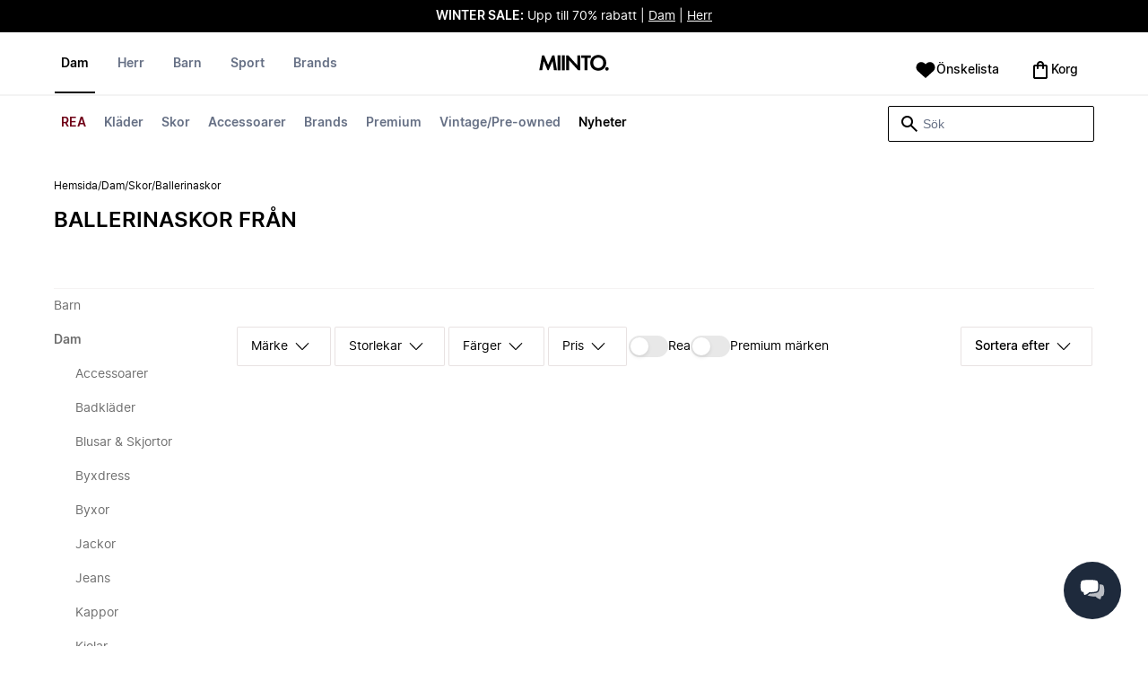

--- FILE ---
content_type: text/html
request_url: https://www.miinto.se/dam-ballerinaskor/dam-vaskor
body_size: 59019
content:
<!doctype html>
<html lang="sv-SE">
  <head>
  <meta charset="UTF-8">
  <meta name="theme-color" content="#ffffff"/>
  <meta name="viewport" content="width=device-width, initial-scale=1.0, maximum-scale=1.0, shrink-to-fit=no" />
  <meta name="google-site-verification" content="erLdYqS-0tK8IecYg0v4HJFIPQuy5Glg2S2iwrl0t18" />
  <meta name="msapplication-TileColor" content="#ffffff">
  <meta name="msapplication-TileImage" content="/ms-icon-144x144.png">

  
    <link rel="apple-touch-icon" sizes="57x57" href="/assets/favicons/apple-icon-57x57.png">
    <link rel="apple-touch-icon" sizes="60x60" href="/assets/favicons/apple-icon-60x60.png">
    <link rel="apple-touch-icon" sizes="72x72" href="/assets/favicons/apple-icon-72x72.png">
    <link rel="apple-touch-icon" sizes="76x76" href="/assets/favicons/apple-icon-76x76.png">
    <link rel="apple-touch-icon" sizes="114x114" href="/assets/favicons/apple-icon-114x114.png">
    <link rel="apple-touch-icon" sizes="120x120" href="/assets/favicons/apple-icon-120x120.png">
    <link rel="apple-touch-icon" sizes="144x144" href="/assets/favicons/apple-icon-144x144.png">
    <link rel="apple-touch-icon" sizes="152x152" href="/assets/favicons/apple-icon-152x152.png">
    <link rel="apple-touch-icon" sizes="180x180" href="/assets/favicons/apple-icon-180x180.png">
    <link rel="icon" type="image/png" sizes="192x192" href="/assets/favicons/android-icon-192x192.png">
    <link rel="icon" type="image/png" sizes="32x32" href="/assets/favicons/favicon-32x32.png">
    <link rel="icon" type="image/png" sizes="96x96" href="/assets/favicons/favicon-96x96.png">
    <link rel="icon" type="image/png" sizes="16x16" href="/assets/favicons/favicon-16x16.png">
  

  <link rel="stylesheet" href="/assets/fonts/fonts.css" media="print" onload="this.media='all'">
  <link rel="stylesheet" href="/assets/css/common.css" media="print" onload="this.media='all'">
  <link rel="stylesheet" href="/assets/css/plp.css" media="print" onload="this.media='all'">
  <link rel="stylesheet" href="/assets/css/dixa.css" media="print" onload="this.media='all'">
  <link rel="manifest" href="/assets/manifest/se.json">
  <style><no value></style>

  <script>
    var internalAnalyticsUrl = "https://api-internal-analytics-uat-global.miinto.net"
  </script>

  <script src="/assets/scripts/internal-analytics-client.js?v=602fe5dbbdc1c395c6f4ae7933750b0f"></script>

  <script defer id="CookieConsent" src="https://policy.app.cookieinformation.com/uc.js" data-culture="SV"></script>
  <script>
    if ("serviceWorker" in navigator) {
      window.addEventListener("load", function () {
        navigator.serviceWorker.register("/static/sw/sw.js", {
          scope: "/",
        });
      });
    }
  </script>

  
    <script id="placeToInsertGTMScriptsBefor"></script>
    <script>
      var dataLayerValuesFromTheServer = [{"page_type":"Other","pageTitle":" Ballerinaskor • Shoppa Ballerinaskor från  online på Miinto","pageMetaDescription":"Stort utbud av Ballerinaskor från populära märket . Shoppa direkt från de bästa lokala modebutikerna online på Miinto. Se kollektionen här »","pageMetaKeywords":"","fitpredictor_user_email_hashed":"","device":"Web","pageUrl":"/head_section","userId":0,"currency":"SEK"}];
      if (window.dataLayer) {
          window.dataLayer = window.dataLayer.concat(dataLayerValuesFromTheServer)
      } else {
          var dataLayer = dataLayerValuesFromTheServer;
      }
    </script>
    <style>.async-hide { opacity: 0 !important} </style>
    <script>(function(a,s,y,n,c,h,i,d,e){s.className+=' '+y;h.start=1*new Date;
    h.end=i=function(){s.className=s.className.replace(RegExp(' ?'+y),'')};
    (a[n]=a[n]||[]).hide=h;setTimeout(function(){i();h.end=null},c);h.timeout=c;
    })(window,document.documentElement,'async-hide','dataLayer',4000,
    {'GTM-K62TM8':true});</script>

    <!-- Google Tag Manager -->
    <script>(function(w,d,s,l,i){w[l]=w[l]||[];w[l].push({'gtm.start':
    new Date().getTime(),event:'gtm.js'});var f=d.getElementById(s),
    j=d.createElement('script'),dl=l!='dataLayer'?'&l='+l:'';j.async=true;j.src=
    '//www.googletagmanager.com/gtm.js?id='+i+dl+'&gtm_cookies_win=x';
    j.addEventListener('load', function() {
      var _ge = new CustomEvent('gtm_loaded', { bubbles: true });
      d.dispatchEvent(_ge);
    });
    f.parentNode.insertBefore(j,f);
    })(window,document,'placeToInsertGTMScriptsBefor','dataLayer','GTM-K62TM8');</script>
    <!-- End Google Tag Manager -->

    <script>
      window.dataLayer = window.dataLayer || [];
      function gtag(){dataLayer.push(arguments);}
      gtag('consent', 'default', {
          ad_storage: 'denied',
          analytics_storage: 'denied',
          wait_for_update: 500,
      });
      gtag('set', 'ads_data_redaction', true);
      gtag('js', new Date());
      gtag('config', 'GTM-K62TM8');
    </script>

  <script>
    window.__STRATEGY__ = "plpcategory";
  </script>
  <title> Ballerinaskor • Shoppa Ballerinaskor från  online på Miinto</title>
<meta name="description" content="Stort utbud av Ballerinaskor från populära märket . Shoppa direkt från de bästa lokala modebutikerna online på Miinto. Se kollektionen här »">
<meta name="robots" content="index, follow">
<meta property="og:type" content="website" />
<meta property="og:title" content=" Ballerinaskor • Shoppa Ballerinaskor från  online på Miinto" />
<meta property="og:description" content="Stort utbud av Ballerinaskor från populära märket . Shoppa direkt från de bästa lokala modebutikerna online på Miinto. Se kollektionen här »" />
<meta property="og:url" content="https://www.miinto.se/dam-ballerinaskor/dam-vaskor" />
<link rel="canonical" href="https://www.miinto.se/dam-ballerinaskor/dam-vaskor">


</head>
  
  <body>
    <div id="plp">
      <style>--sxs{--sxs:0 t-jIWXJA}@media{:root,.t-jIWXJA{--colors-black8:#262626;--colors-black9:#222222;--colors-black10:#333333;--colors-black11:#6F6F6F;--colors-black12:#000000;--colors-white:#FFFFFF;--colors-steel1:#848c9d;--colors-steel2:#757e91;--colors-steel3:#667085;--colors-steel4:#5b6477;--colors-steel5:#51596a;--colors-grey1:#FCFCFC;--colors-grey2:#F8F8F8;--colors-grey3:#F3F3F3;--colors-grey4:#EDEDED;--colors-grey5:#E8E8E8;--colors-grey6:#E2E2E2;--colors-grey7:#DBDBDB;--colors-grey8:#C7C7C7;--colors-grey9:#8F8F8F;--colors-grey10:#858585;--colors-grey11:#6F6F6F;--colors-grey12:#171717;--colors-beige1:#FDFCFC;--colors-beige2:#F9F7F7;--colors-beige3:#F5F3F3;--colors-beige4:#F0EDED;--colors-beige5:#ECE8E8;--colors-beige6:#E8E2E2;--colors-beige7:#E2DBDB;--colors-beige8:#D3C7C7;--colors-beige9:#9B8F8F;--colors-beige10:#938585;--colors-beige11:#7D6F6F;--colors-beige12:#140606;--colors-burgundy1:#FFFBFD;--colors-burgundy2:#FEF6F9;--colors-burgundy3:#F6EAED;--colors-burgundy4:#F2E3E7;--colors-burgundy5:#EBD4DA;--colors-burgundy6:#DEB8C1;--colors-burgundy7:#D6A6B1;--colors-burgundy8:#CC909D;--colors-burgundy9:#700016;--colors-burgundy10:#66000E;--colors-burgundy11:#520008;--colors-burgundy12:#180004;--colors-tomato1:#FFFCFC;--colors-tomato2:#FFF8F7;--colors-tomato3:#FFF0EE;--colors-tomato4:#FFE6E2;--colors-tomato5:#FDD8D3;--colors-tomato6:#FAC7BE;--colors-tomato7:#F3B0A2;--colors-tomato8:#EA9280;--colors-tomato9:#E54D2E;--colors-tomato10:#DB4324;--colors-tomato11:#CA3214;--colors-tomato12:#341711;--colors-grass1:#FBFEFB;--colors-grass2:#F3FCF3;--colors-grass3:#EBF9EB;--colors-grass4:#DFF3DF;--colors-grass5:#CEEBCF;--colors-grass6:#B7DFBA;--colors-grass7:#97CF9C;--colors-grass8:#65BA75;--colors-grass9:#46A758;--colors-grass10:#3D9A50;--colors-grass11:#297C3B;--colors-grass12:#1B311E;--colors-amber1:#FEFDFB;--colors-amber2:#FFF9ED;--colors-amber3:#FFF4D5;--colors-amber4:#FFECBC;--colors-amber5:#FFE3A2;--colors-amber6:#FFD386;--colors-amber7:#F3BA63;--colors-amber8:#EE9D2B;--colors-amber9:#FFB224;--colors-amber10:#FFA01C;--colors-amber11:#AD5700;--colors-amber12:#4E2009;--colors-blue1:#FBFDFF;--colors-blue2:#F5FAFF;--colors-blue3:#EDF6FF;--colors-blue4:#E1F0FF;--colors-blue5:#CEE7FE;--colors-blue6:#B7D9F8;--colors-blue7:#96C7F2;--colors-blue8:#5EB0EF;--colors-blue9:#0090FF;--colors-blue10:#0081F1;--colors-blue11:#006ADC;--colors-blue12:#00254D;--colors-opacity1:rgba(0, 0, 0, 0.05);--colors-opacity2:rgba(0, 0, 0, 0.1);--colors-opacity3:rgba(0, 0, 0, 0.2);--colors-opacity4:rgba(0, 0, 0, 0.3);--colors-opacity5:rgba(0, 0, 0, 0.4);--colors-opacity6:rgba(0, 0, 0, 0.5);--colors-opacity7:rgba(0, 0, 0, 0.6);--colors-opacity8:rgba(0, 0, 0, 0.7);--colors-opacity9:rgba(0, 0, 0, 0.8);--colors-opacity10:rgba(0, 0, 0, 0.9);--colors-opacity11:rgb(0, 0, 0);--fontSizes-text4Xl:48px;--fontSizes-text3Xl:40px;--fontSizes-text2Xl:32px;--fontSizes-textXl:24px;--fontSizes-textLg:20px;--fontSizes-textBase:16px;--fontSizes-textSm:14px;--fontSizes-textXs:12px;--fontSizes-text2Xs:10px;--fontWeights-regular:400;--fontWeights-medium:500;--fontWeights-semiBold:600;--fontWeights-bold:700;--lineHeights-text4Xl:56px;--lineHeights-text3Xl:48px;--lineHeights-text2Xl:40px;--lineHeights-textXl:36px;--lineHeights-textLg:32px;--lineHeights-textBase:24px;--lineHeights-textSm:22px;--lineHeights-textXs:18px;--lineHeights-text2Xs:16px;--fonts-sans:'Inter', sans-serif}}--sxs{--sxs:1 k-iCEKFz k-ITCFc k-jbPmLQ edypwf}@media{@keyframes k-iCEKFz{0%{transform:scale(1)}50%{transform:scale(1.1)}}@keyframes k-ITCFc{from{transform:translateX(-100%)}to{transform:translateX(0%)}}@keyframes k-jbPmLQ{from{transform:translateX(0%)}to{transform:translateX(-100%)}}*{margin:0;padding:0;box-sizing:border-box}html{touch-action:manipulation}html,body{font-family:'Inter', sans-serif;height:100%;width:100%;-moz-osx-font-smoothing:grayscale;-webkit-font-smoothing:antialiased;text-rendering:optimizeLegibility}a{-webkit-tap-highlight-color:rgba(0, 0, 0, 0)}button{cursor:default;outline:none}}--sxs{--sxs:2 c-bdYtjD c-PJLV c-jMrfUZ c-hFGPfh c-hTWDRh c-gWfLcr c-dgYHFY c-fNBcZn c-jGndQ c-cIdiJW c-fuKDPN c-jtoHJj c-euvwkQ c-cmpvrW c-kSflVB c-bSMcqW c-hHczTq c-jIamXV c-wYbzn c-cpdcLN c-jVwFOG c-bkAZOM c-bPRzGn c-bRmaID c-haUwlz c-fWhZOE c-drilHR c-fkLskC c-iSXmKl c-jMtymh c-gWEtwx c-iUYqsq c-hakyQ c-hOcsoX c-gmHjbo c-CIXfS c-jxHTcr c-gqCOKV c-hfNkDq c-bJAcWD c-fZZjup c-lkeMPY c-hZZYhF c-iQWzLa c-kIEWo c-hobrPJ c-jzRoFo}@media{.c-bdYtjD{width:100%;align-items:center;justify-content:center;text-align:center;position:sticky;top:0;z-index:10}@media (min-width:1025px){.c-bdYtjD{position:relative}}.c-bdYtjD p,.c-bdYtjD span,.c-bdYtjD a{color:var(--colors-white)}.c-jMrfUZ{-webkit-hyphens:auto;hyphens:auto}.c-jMrfUZ a{text-decoration:underline;color:inherit}.c-hFGPfh{width:100%;position:sticky;top:30px;z-index:20;background-color:var(--colors-white)}@media (min-width:801px){.c-hFGPfh{top:32px}}@media (min-width:1025px){.c-hFGPfh{position:relative;top:0}}.c-hTWDRh{max-wwidth:calc(100% - 120px);margin-left:auto;margin-right:auto;padding-bottom:16px;border-bottom:1px solid var(--colors-beige3)}@media (min-width:1025px){.c-hTWDRh{border-bottom:none;padding:24px 60px 0}}@media (min-width:1600px){.c-hTWDRh{max-width:1440px;padding:24px 0 0}}.c-dgYHFY{position:relative;width:100%;display:flex;justify-content:space-between;align-items:center;padding:0 8px;background-color:var(--colors-white)}.c-fNBcZn{cursor:pointer;background-color:var(--colors-white);color:var(--colors-black12);height:48px;width:48px;border-radius:2px;border:none;display:flex;align-items:center;justify-content:center;column-gap:8px}.c-fNBcZn:hover{color:var(--colors-black10)}.c-fNBcZn:hover.icon-button-counter{background-color:var(--colors-burgundy10)}.c-fNBcZn:focus-visible{outline:2px solid var(--colors-blue7);outline-offset:1px}.c-fNBcZn:active{background-color:var(--colors-white);color:var(--colors-black11)}.c-fNBcZn:active.icon-button-counter{background-color:var(--colors-burgundy11)}.c-fNBcZn:disabled{background-color:var(--colors-white);color:var(--colors-black11);cursor:not-allowed}.c-fNBcZn:disabled.icon-button-counter{background-color:var(--colors-black11)}.c-cIdiJW{text-decoration:none}.c-jGndQ{position:absolute;top:50%;left:50%;transform:translate(-50%,-50%)}.c-fuKDPN{display:flex;;justify-content:flex-end}.c-cmpvrW{position:relative}.c-kSflVB{display:flex;justify-content:space-between;align-items:center;gap:16px}.c-bSMcqW{position:relative;width:100%}.c-hHczTq{position:absolute;top:50%;transform:translateY(-50%);cursor:pointer}.c-jIamXV{width:100%;font-size:var(--fontSizes-textSm);line-height:var(--lineHeights-textSm);background:var(--colors-white);color:var(--colors-black12);height:40px;border-radius:2px;border:1px solid var(--colors-black12)}.c-jIamXV::-webkit-search-cancel-button,.c-jIamXV::-webkit-search-decoration,.c-jIamXV::-webkit-search-results-button,.c-jIamXV::-webkit-search-results-decoration{display:none}.c-jIamXV::placeholder{opacity:1;color:var(--colors-steel3)}.c-jIamXV:hover{color:var(--colors-black10)}@media (min-width:1025px){.c-jIamXV:hover{box-shadow:0 0 0 1px var(--colors-black10)}}.c-jIamXV:focus,.c-cmpvrW:focus-within .c-jIamXV{outline:none;box-shadow:none;color:var(--colors-black12)}.c-euvwkQ{padding:0 20px}.c-jtoHJj{z-index:-1;transition:margin-top 0.3s, opacity 0.3s}.c-wYbzn{position:fixed;top:0;left:0;width:100vw;height:100dvh;background-color:rgba(0, 0, 0, 0.5);transition:opacity 200ms ease-in-out;opacity:0;pointer-events:none}.c-cpdcLN{position:fixed;top:0;display:flex;flex-direction:column;gap:24px;width:calc(100% - 28px);background-color:var(--colors-white);height:100dvh;padding:16px;transform:translateX(-100%)}.c-jVwFOG{display:flex;align-items:center;justify-content:space-between}.c-bkAZOM{width:24px;height:24px}.c-bPRzGn{display:flex;flex-direction:column;gap:24px;height:100%;overflow:hidden}.c-bRmaID{list-style:none;display:flex;flex-direction:row;align-items:flex-start;gap:24px;border-bottom:1px solid var(--colors-grey4);min-height:44px;overflow-y:auto}.c-haUwlz{display:block;color:var(--colors-steel3);font-weight:var(--fontWeights-semiBold);font-size:var(--fontSizes-textSm);line-height:var(--lineHeights-textSm);border-bottom:2px solid transparent;padding:0 0 19px;background:transparent;border:none;cursor:pointer;text-decoration:none}.c-fWhZOE{list-style:none;display:flex;flex-direction:column;flex-grow:1;overflow-y:auto}.c-drilHR{display:flex;justify-content:space-between;align-items:center;color:var(--colors-black12);font-size:var(--fontSizes-textSm);font-weight:var(--fontWeights-semiBold);line-height:var(--lineHeights-textSm);padding-top:8px;padding-bottom:8px;text-decoration:none}.c-fkLskC{list-style:none;display:flex;flex-direction:column;gap:16px;padding-top:24px;border-top:1px solid var(--colors-grey4);margin-top:auto;height:auto}.c-iSXmKl{color:var(--colors-black12);font-weight:var(--fontWeights-regular);font-size:var(--fontSizes-textSm);line-height:var(--lineHeights-textSm);text-decoration:none}.c-gWfLcr{display:flex;flex-direction:column;position:relative;z-index:20;width:100%}.c-gWEtwx{display:flex;justify-content:flex-start;position:relative;min-height:44px;flex:1}.c-gWEtwx > ul{margin-right:16px}.c-gWEtwx ul:last-of-type{margin-right:0}.c-iUYqsq{display:flex;justify-content:flex-start;flex-direction:row;list-style:none}.c-hakyQ{display:block}.c-hOcsoX{display:inline-block;outline:none;cursor:pointer;font-size:var(--fontSizes-textSm);line-height:var(--lineHeights-textSm);font-weight:var(--fontWeights-semiBold);text-decoration-line:none}.c-gmHjbo{width:max-content;display:none;justify-content:flex-start;flex-direction:row;list-style:none;position:absolute;top:44px;padding-top:14px;padding-bottom:14px;left:0}.c-gmHjbo > *{margin-right:4px}.c-gmHjbo li:last-of-type{margin-right:0}.c-CIXfS{position:absolute;width:100vw;margin-top:14px;background:var(--colors-white);padding:18px 68px 36px;border-bottom:1px solid var(--colors-beige3);border-top:2px solid var(--colors-beige3);z-index:20}@media (min-width:1025px){.c-CIXfS{left:-60px;padding:18px 68px 36px}}@media (min-width:1600px){.c-CIXfS{left:calc((100vw - 1440px) / -2)}}.c-jxHTcr{display:flex;justify-content:flex-start;align-items:flex-start;flex-wrap:wrap;gap:16px;margin-left:auto;margin-right:auto;width:100%}.c-jxHTcr > *{width:220px}@media (min-width:1600px){.c-jxHTcr{padding-left:8px;padding-right:8px;max-width:1440px}}.c-gqCOKV{padding:4px 0;display:flex;flex-direction:column;row-gap:8px}.c-hfNkDq{display:flex;flex-direction:column;row-gap:8px}.c-bJAcWD{list-style:none;font-weight:var(--fontWeights-regular)}.c-fZZjup{font-size:var(--fontSizes-textSm);line-height:var(--lineHeights-textSm);transition:background 300ms;cursor:pointer;text-decoration-line:none;padding:4px 0;outline:none}.c-lkeMPY{flex:1;display:flex;justify-content:flex-end;align-items:baseline}.c-hZZYhF{position:relative;background-color:var(--colors-white);min-height:48px;border-radius:2px;border:none;display:inline-flex;align-items:center;justify-content:center;column-gap:8px;color:var(--colors-black12);cursor:pointer;padding-left:16px;padding-right:16px;text-decoration:none}.c-hZZYhF:hover{color:var(--colors-black10)}.c-hZZYhF:hover .c-bzUdWo{background-color:var(--colors-burgundy10)}.c-hZZYhF:focus-visible{outline:2px solid var(--colors-blue7);outline-offset:1px}.c-hZZYhF:active{background-color:var(--colors-white);color:var(--colors-black11)}.c-hZZYhF:active .c-bzUdWo{background-color:var(--colors-burgundy11)}.c-hZZYhF:disabled{background-color:var(--colors-white);color:var(--colors-black11);cursor:not-allowed}.c-hZZYhF:disabled .c-bzUdWo{background-color:var(--colors-black11)}.c-iQWzLa{font-size:var(--fontSizes-textBase);line-height:var(--lineHeights-textBase);font-weight:var(--fontWeights-medium)}.c-kIEWo{display:inline;position:relative}.c-kIEWo .c-hZZYhF{z-index:20;border-width:2px 2px 0px 2px;border-radius:2px 2px 0px 0px;border-style:solid}.c-hobrPJ{position:absolute;top:58px}.c-jMtymh{display:flex;justify-content:space-between;align-items:flex-start;position:relative}@media (min-width:1025px){.c-jMtymh{min-height:108px}}.c-jzRoFo{display:none;position:absolute;width:100%;left:0;top:69px;border:1px solid var(--colors-grey3)}}--sxs{--sxs:3 c-PJLV-hyPGYo-size-small c-jMrfUZ-dYJjti-weight-regular c-jMrfUZ-cWyRje-size-textXs c-PJLV-dHfCCy-size-medium c-PJLV-jzpQJo-size-large c-jMrfUZ-hBPrlC-size-textSm c-fNBcZn-cmpvrW-position-relative c-jtoHJj-ecFJRE-isScrolling-false c-hHczTq-jWtlNf-size-xs c-jIamXV-cnZPbs-size-xs c-haUwlz-jXCMkU-active-true c-drilHR-cfraru-variant-primary c-hOcsoX-cKAwkL-variant-primary c-gmHjbo-dhzjXW-visible-true c-hOcsoX-jowzJi-variant-secondary c-CIXfS-kBYYkb-visible-false c-fZZjup-dFZANM-variant-external c-fZZjup-jAZbuB-variant-default c-hZZYhF-jIGKny-variant-header c-kIEWo-hkfENb-isOpen-false c-hobrPJ-czsSGP-position-right}@media{.c-PJLV-hyPGYo-size-small{padding:6px}.c-jMrfUZ-dYJjti-weight-regular{font-weight:var(--fontWeights-regular)}.c-jMrfUZ-cWyRje-size-textXs{font-size:var(--fontSizes-textXs);line-height:var(--lineHeights-textXs)}.c-PJLV-dHfCCy-size-medium{padding:7px;column-gap:10px}.c-PJLV-jzpQJo-size-large{padding:7px;column-gap:12px}.c-jMrfUZ-hBPrlC-size-textSm{font-size:var(--fontSizes-textSm);line-height:var(--lineHeights-textSm)}.c-fNBcZn-cmpvrW-position-relative{position:relative}.c-hHczTq-jWtlNf-size-xs{left:12px}.c-jIamXV-cnZPbs-size-xs{padding-left:42px;padding-right:42px}.c-jtoHJj-ecFJRE-isScrolling-false{margin-top:0px;opacity:1}.c-haUwlz-jXCMkU-active-true{color:var(--colors-black12);border-bottom:2px solid var(--colors-black12)}.c-drilHR-cfraru-variant-primary{font-size:var(--fontSizes-textSm)}.c-hOcsoX-cKAwkL-variant-primary{padding:0 8px 20px;---shadowColor:transparent;box-shadow:0 3px 0 -1px var(---shadowColor);transition:box-shadow 300ms;color:var(--colors-steel3);background:var(--colors-white)}.c-hOcsoX-cKAwkL-variant-primary:hover{---shadowColor:var(--colors-black12);color:var(--colors-black12)}.c-hOcsoX-cKAwkL-variant-primary:active{---shadowColor:var(--colors-black11);color:var(--colors-black11)}.c-hOcsoX-cKAwkL-variant-primary:focus-visible{outline:2px solid var(--colors-blue7);outline-offset:1px}.c-gmHjbo-dhzjXW-visible-true{display:flex}.c-hOcsoX-jowzJi-variant-secondary{padding:8px;color:var(--colors-steel3);background:var(--colors-white)}.c-hOcsoX-jowzJi-variant-secondary:hover{color:var(--colors-steel5)}.c-hOcsoX-jowzJi-variant-secondary:active{color:var(--colors-steel4)}.c-hOcsoX-jowzJi-variant-secondary:focus-visible{background-color:var(--colors-blue3)}.c-CIXfS-kBYYkb-visible-false{display:none}.c-fZZjup-dFZANM-variant-external:hover{text-decoration-line:underline}.c-fZZjup-dFZANM-variant-external:focus-visible{text-decoration:underline;background:var(--colors-blue3)}.c-fZZjup-dFZANM-variant-external:active{text-decoration:underline;color:var(--colors-black11)}.c-fZZjup-jAZbuB-variant-default:hover{color:var(--colors-black10);text-decoration-line:underline}.c-fZZjup-jAZbuB-variant-default:focus-visible{text-decoration:underline;background:var(--colors-blue3)}.c-fZZjup-jAZbuB-variant-default:active{text-decoration:underline;color:var(--colors-black11)}.c-hZZYhF-jIGKny-variant-header{min-height:34px}.c-hZZYhF-jIGKny-variant-header .c-bzUdWo{top:0}.c-hZZYhF-jIGKny-variant-header .c-iQWzLa{font-size:var(--fontSizes-textSm);line-height:var(--lineHeights-textSm);font-weight:var(--fontWeights-medium)}.c-kIEWo-hkfENb-isOpen-false .c-hZZYhF{border-color:transparent}.c-hobrPJ-czsSGP-position-right{right:0}}--sxs{--sxs:4 c-hHczTq-jSbexE-size-sm c-hHczTq-fFHmqo-size-md c-hHczTq-kYDDEP-size-lg c-jIamXV-jlmIOD-size-sm c-jIamXV-foiScX-size-md c-jIamXV-jzsFHz-size-lg c-jzRoFo-fheUDw-isVisible-true}@media{@media (min-width:481px){.c-hHczTq-jSbexE-size-sm{left:12px}}@media (min-width:801px){.c-hHczTq-fFHmqo-size-md{left:12px}}@media (min-width:1025px){.c-hHczTq-kYDDEP-size-lg{left:12px}}@media (min-width:481px){.c-jIamXV-jlmIOD-size-sm{padding-left:42px;padding-right:42px}}@media (min-width:801px){.c-jIamXV-foiScX-size-md{padding-left:42px;padding-right:42px}}@media (min-width:1025px){.c-jIamXV-jzsFHz-size-lg{padding-left:38px;padding-right:30px;width:230px;height:40px}}@media (min-width:1025px){.c-jIamXV-jzsFHz-size-lg:focus,.c-cmpvrW:focus-within .c-jIamXV-jzsFHz-size-lg{box-shadow:0 0 0 1px var(--colors-black12)}}@media (min-width:1025px){.c-jIamXV-jzsFHz-size-lg:focus::placeholder,.c-cmpvrW:focus-within .c-jIamXV-jzsFHz-size-lg::placeholder{color:var(--colors-steel3)}}@media (min-width:1025px){.c-jzRoFo-fheUDw-isVisible-true{display:block}}}--sxs{--sxs:6 c-bdYtjD-inVHKY-css c-fNBcZn-ilexLGO-css c-drilHR-ihDgDmc-css c-drilHR-iTGGkD-css c-drilHR-ijOjjqZ-css c-hOcsoX-iejQzbb-css c-hOcsoX-igQHlOs-css c-fZZjup-ibdDtCs-css c-fZZjup-ikBvgqv-css c-fZZjup-iJzunS-css c-fZZjup-idziiCd-css c-fZZjup-ietXtMo-css c-hOcsoX-iisgyOJ-css c-fZZjup-ieBVShz-css}@media{@initial{.c-bdYtjD-inVHKY-css{display:flex;background-color:#000000}}@media (min-width:360px){.c-bdYtjD-inVHKY-css{display:flex;background-color:#000000}}@media (min-width:481px){.c-bdYtjD-inVHKY-css{display:flex;background-color:#000000}}@media (min-width:801px){.c-bdYtjD-inVHKY-css{display:flex;background-color:#000000}}@media (min-width:1025px){.c-bdYtjD-inVHKY-css{display:flex;background-color:#000000}}@media (min-width:1600px){.c-bdYtjD-inVHKY-css{display:flex;background-color:#000000}}.c-fNBcZn-ilexLGO-css{width:34px}@media (min-width:360px){.c-drilHR-ihDgDmc-css{color:#700017}}@media (min-width:360px){.c-drilHR-ihDgDmc-css:hover{color:#700017}}.c-drilHR-ihDgDmc-css{font-weight:bold}@media (min-width:360px){.c-drilHR-ijOjjqZ-css{color:#000000}}@media (min-width:360px){.c-drilHR-ijOjjqZ-css:hover{color:#000000}}.c-drilHR-ijOjjqZ-css{font-weight:bold}@media (min-width:801px){.c-hOcsoX-igQHlOs-css{color:#700017}}@media (min-width:801px){.c-hOcsoX-igQHlOs-css:hover{color:#700017;---shadowColor:#700017}}.c-hOcsoX-igQHlOs-css{font-weight:bold}.c-fZZjup-ibdDtCs-css{color:var(--colors-black12);font-weight:var(--fontWeights-regular)}@media (min-width:801px){.c-fZZjup-ibdDtCs-css{color:#700017}}@media (min-width:801px){.c-fZZjup-ibdDtCs-css:hover{color:#700017;---shadowColor:#700017}}.c-fZZjup-ibdDtCs-css{font-weight:bold}.c-fZZjup-ikBvgqv-css{color:var(--colors-black12);font-weight:var(--fontWeights-regular)}.c-fZZjup-iJzunS-css{color:var(--colors-black12);font-weight:var(--fontWeights-regular);font-weight:bold}.c-fZZjup-idziiCd-css{color:var(--colors-black12);font-weight:var(--fontWeights-regular)}@media (min-width:801px){.c-fZZjup-idziiCd-css{color:#000000}}@media (min-width:801px){.c-fZZjup-idziiCd-css:hover{color:#000000;---shadowColor:#000000}}.c-fZZjup-idziiCd-css{font-weight:bold}.c-fZZjup-ietXtMo-css{color:var(--colors-black12);font-weight:var(--fontWeights-regular)}@media (min-width:801px){.c-fZZjup-ietXtMo-css{color:#000000}}@media (min-width:801px){.c-fZZjup-ietXtMo-css:hover{color:#000000;---shadowColor:#000000}}@media (min-width:801px){.c-hOcsoX-iisgyOJ-css{color:#000000}}@media (min-width:801px){.c-hOcsoX-iisgyOJ-css:hover{color:#000000;---shadowColor:#000000}}.c-hOcsoX-iisgyOJ-css{font-weight:bold}.c-fZZjup-ieBVShz-css{color:var(--colors-black12);font-weight:var(--fontWeights-regular)}@media (min-width:801px){.c-fZZjup-ieBVShz-css{color:#000000}}@media (min-width:801px){.c-fZZjup-ieBVShz-css:hover{color:#000000;---shadowColor:#000000}}}.fresnel-container{margin:0;padding:0;}
@media not all and (min-width:0px) and (max-width:480.98px){.fresnel-at-xs{display:none!important;}}
@media not all and (min-width:481px) and (max-width:800.98px){.fresnel-at-sm{display:none!important;}}
@media not all and (min-width:801px) and (max-width:1024.98px){.fresnel-at-md{display:none!important;}}
@media not all and (min-width:1025px){.fresnel-at-lg{display:none!important;}}
@media not all and (max-width:480.98px){.fresnel-lessThan-sm{display:none!important;}}
@media not all and (max-width:800.98px){.fresnel-lessThan-md{display:none!important;}}
@media not all and (max-width:1024.98px){.fresnel-lessThan-lg{display:none!important;}}
@media not all and (min-width:481px){.fresnel-greaterThan-xs{display:none!important;}}
@media not all and (min-width:801px){.fresnel-greaterThan-sm{display:none!important;}}
@media not all and (min-width:1025px){.fresnel-greaterThan-md{display:none!important;}}
@media not all and (min-width:0px){.fresnel-greaterThanOrEqual-xs{display:none!important;}}
@media not all and (min-width:481px){.fresnel-greaterThanOrEqual-sm{display:none!important;}}
@media not all and (min-width:801px){.fresnel-greaterThanOrEqual-md{display:none!important;}}
@media not all and (min-width:1025px){.fresnel-greaterThanOrEqual-lg{display:none!important;}}
@media not all and (min-width:0px) and (max-width:480.98px){.fresnel-between-xs-sm{display:none!important;}}
@media not all and (min-width:0px) and (max-width:800.98px){.fresnel-between-xs-md{display:none!important;}}
@media not all and (min-width:0px) and (max-width:1024.98px){.fresnel-between-xs-lg{display:none!important;}}
@media not all and (min-width:481px) and (max-width:800.98px){.fresnel-between-sm-md{display:none!important;}}
@media not all and (min-width:481px) and (max-width:1024.98px){.fresnel-between-sm-lg{display:none!important;}}
@media not all and (min-width:801px) and (max-width:1024.98px){.fresnel-between-md-lg{display:none!important;}}</style>
      <div class="mf-main-top-sticky">
        <div id="mf-plp-header-root"><div class="c-bdYtjD c-bdYtjD-inVHKY-css"><div class="fresnel-container fresnel-lessThan-md fresnel-:R5:"><div class="c-PJLV c-PJLV-hyPGYo-size-small"><div class="c-jMrfUZ c-jMrfUZ-dYJjti-weight-regular c-jMrfUZ-cWyRje-size-textXs"><p><strong style="color: rgb(255, 255, 255);">WINTER SALE:</strong><span style="color: rgb(255, 255, 255);"> Upp till 70% rabatt | </span><a href="https://www.miinto.se/dam-klader/sale" rel="noopener noreferrer" target="_blank" style="color: rgb(255, 255, 255);">Dam</a><span style="color: rgb(255, 255, 255);"> | </span><a href="https://www.miinto.se/herr-klader/sale" rel="noopener noreferrer" target="_blank" style="color: rgb(255, 255, 255);">Herr</a></p></div></div></div><div class="fresnel-container fresnel-at-md fresnel-:R9:"><div class="c-PJLV c-PJLV-dHfCCy-size-medium"><div class="c-jMrfUZ c-jMrfUZ-dYJjti-weight-regular c-jMrfUZ-cWyRje-size-textXs"><p><strong style="color: rgb(255, 255, 255);">WINTER SALE:</strong><span style="color: rgb(255, 255, 255);"> Upp till 70% rabatt | </span><a href="https://www.miinto.se/dam-klader/sale" rel="noopener noreferrer" target="_blank" style="color: rgb(255, 255, 255);">Dam</a><span style="color: rgb(255, 255, 255);"> | </span><a href="https://www.miinto.se/herr-klader/sale" rel="noopener noreferrer" target="_blank" style="color: rgb(255, 255, 255);">Herr</a></p></div></div></div><div class="fresnel-container fresnel-greaterThanOrEqual-lg fresnel-:Rd:"><div class="c-PJLV c-PJLV-jzpQJo-size-large"><div class="c-jMrfUZ c-jMrfUZ-dYJjti-weight-regular c-jMrfUZ-hBPrlC-size-textSm"><p><strong style="color: rgb(255, 255, 255);">WINTER SALE:</strong><span style="color: rgb(255, 255, 255);"> Upp till 70% rabatt | </span><a href="https://www.miinto.se/dam-klader/sale" rel="noopener noreferrer" target="_blank" style="color: rgb(255, 255, 255);">Dam</a><span style="color: rgb(255, 255, 255);"> | </span><a href="https://www.miinto.se/herr-klader/sale" rel="noopener noreferrer" target="_blank" style="color: rgb(255, 255, 255);">Herr</a></p></div></div></div></div><header data-testid="header" class="c-hFGPfh"><div class="c-hTWDRh"><div class="fresnel-container fresnel-lessThan-lg fresnel-:R2m: c-gWfLcr"><div data-testid="mobile-header-logo-row" class="c-dgYHFY"><button title="Open menu" data-testid="icon-button" class="c-fNBcZn c-fNBcZn-cmpvrW-position-relative"><svg xmlns="http://www.w3.org/2000/svg" fill="currentColor" aria-hidden="true" viewBox="0 0 24 24" width="24" height="24"><path fill-rule="evenodd" d="M2.3 5.08C2.3 4.69341 2.6134 4.38 3 4.38H21C21.3866 4.38 21.7 4.69341 21.7 5.08C21.7 5.4666 21.3866 5.78 21 5.78H3C2.6134 5.78 2.3 5.4666 2.3 5.08ZM2.3 12.0031C2.3 11.6165 2.6134 11.3031 3 11.3031H21C21.3866 11.3031 21.7 11.6165 21.7 12.0031C21.7 12.3897 21.3866 12.7031 21 12.7031H3C2.6134 12.7031 2.3 12.3897 2.3 12.0031ZM3 18.2262C2.6134 18.2262 2.3 18.5396 2.3 18.9262C2.3 19.3128 2.6134 19.6262 3 19.6262H21C21.3866 19.6262 21.7 19.3128 21.7 18.9262C21.7 18.5396 21.3866 18.2262 21 18.2262H3Z" clip-rule="evenodd"></path></svg></button><a href="https://www.miinto.se" title="Miinto Home" class="c-cIdiJW c-jGndQ"><div class="fresnel-container fresnel-lessThan-md fresnel-:R1cqm:"><svg width="88" height="20" viewBox="0 0 140 32" fill="none" xmlns="http://www.w3.org/2000/svg"><path d="M12.9826 2.60278H16.7596L23.8711 19.6376L31.3031 2.60278H35.0801L39.5784 29.3972H34.2753L31.8641 12.885L24.6725 29.3972H22.9059L16.0348 12.885L13.3031 29.3972H8L12.9826 2.60278Z" fill="black"></path><path d="M45.892 2.60278V29.3972H40.669V2.60278H45.892Z" fill="black"></path><path d="M53.5749 2.60278V29.3972H48.3519V2.60278H53.5749Z" fill="black"></path><path d="M56.0349 29.3972V2.60278H59.6516L75.9617 20.4808V2.60278H81.1847V29.3972H77.568L61.2578 11.4808V29.3972H56.0349V29.3972Z" fill="black"></path><path d="M94.0418 7.10104V29.3972H88.8188V7.10104H82.7944V2.60278H100.07V7.10104H94.0418Z" fill="black"></path><path fill-rule="evenodd" clip-rule="evenodd" d="M113.247 30C121.686 30 127.551 24.1777 127.551 16.0209C127.551 7.86411 121.686 2 113.247 2C104.808 2 98.9443 7.86411 98.9443 16.0209C98.9443 24.1742 104.812 30 113.247 30ZM113.247 6.74219C118.47 6.74219 122.167 10.5958 122.167 16.0209C122.167 21.446 118.47 25.2614 113.247 25.2614C108.024 25.2614 104.328 21.4425 104.328 16.0209C104.328 10.5993 108.024 6.74219 113.247 6.74219Z" fill="black"></path><path d="M128.77 23.655C130.537 23.655 131.902 25.0209 131.902 26.7874C131.902 28.554 130.537 29.9198 128.77 29.9198C127.003 29.9198 125.638 28.554 125.638 26.7874C125.634 25.0209 127 23.655 128.77 23.655Z" fill="black"></path></svg></div><div class="fresnel-container fresnel-greaterThanOrEqual-md fresnel-:R2cqm:"><svg width="88" height="20" viewBox="0 0 140 32" fill="none" xmlns="http://www.w3.org/2000/svg"><path d="M12.9826 2.60278H16.7596L23.8711 19.6376L31.3031 2.60278H35.0801L39.5784 29.3972H34.2753L31.8641 12.885L24.6725 29.3972H22.9059L16.0348 12.885L13.3031 29.3972H8L12.9826 2.60278Z" fill="black"></path><path d="M45.892 2.60278V29.3972H40.669V2.60278H45.892Z" fill="black"></path><path d="M53.5749 2.60278V29.3972H48.3519V2.60278H53.5749Z" fill="black"></path><path d="M56.0349 29.3972V2.60278H59.6516L75.9617 20.4808V2.60278H81.1847V29.3972H77.568L61.2578 11.4808V29.3972H56.0349V29.3972Z" fill="black"></path><path d="M94.0418 7.10104V29.3972H88.8188V7.10104H82.7944V2.60278H100.07V7.10104H94.0418Z" fill="black"></path><path fill-rule="evenodd" clip-rule="evenodd" d="M113.247 30C121.686 30 127.551 24.1777 127.551 16.0209C127.551 7.86411 121.686 2 113.247 2C104.808 2 98.9443 7.86411 98.9443 16.0209C98.9443 24.1742 104.812 30 113.247 30ZM113.247 6.74219C118.47 6.74219 122.167 10.5958 122.167 16.0209C122.167 21.446 118.47 25.2614 113.247 25.2614C108.024 25.2614 104.328 21.4425 104.328 16.0209C104.328 10.5993 108.024 6.74219 113.247 6.74219Z" fill="black"></path><path d="M128.77 23.655C130.537 23.655 131.902 25.0209 131.902 26.7874C131.902 28.554 130.537 29.9198 128.77 29.9198C127.003 29.9198 125.638 28.554 125.638 26.7874C125.634 25.0209 127 23.655 128.77 23.655Z" fill="black"></path></svg></div></a><div class="c-fuKDPN"><a title="Önskelista" href="/wishlist" data-testid="icon-button" class="c-fNBcZn c-fNBcZn-cmpvrW-position-relative c-fNBcZn-ilexLGO-css"><svg xmlns="http://www.w3.org/2000/svg" fill="currentColor" aria-hidden="true" viewBox="0 0 24 24" width="24" height="24"><path d="M4.03927 12.2142L11.9993 19.4244L19.9593 12.2142C21.9247 10.2373 21.4897 7.30562 19.7962 5.61725C18.9624 4.78595 17.851 4.29337 16.6164 4.38093C15.3817 4.46849 13.9329 5.14347 12.4493 6.82561C12.3354 6.95476 12.1715 7.02874 11.9993 7.02874C11.8271 7.02874 11.6632 6.95476 11.5493 6.82561C10.0658 5.14355 8.61474 4.46627 7.37705 4.37659C6.13938 4.28692 5.0253 4.77747 4.19016 5.60672C2.49532 7.28962 2.05754 10.221 4.03927 12.2142ZM11.9993 5.5482C10.5012 4.02449 8.94313 3.28692 7.46377 3.17973C5.83564 3.06176 4.39254 3.71469 3.34464 4.7552C1.27629 6.80896 0.643144 10.5151 3.20091 13.0729C3.2079 13.0799 3.21505 13.0867 3.22237 13.0933L11.5965 20.6786C11.8251 20.8857 12.1735 20.8857 12.4021 20.6786L20.7762 13.0933C20.7835 13.0867 20.7907 13.0799 20.7977 13.0729C23.3415 10.5291 22.7055 6.82327 20.6434 4.76743C19.598 3.72517 18.1579 3.06859 16.5315 3.18393C15.0537 3.28874 13.4971 4.02483 11.9993 5.5482Z"></path></svg></a><a title="Korg" href="/checkout-step-1" data-testid="icon-button" class="c-fNBcZn c-fNBcZn-cmpvrW-position-relative"><svg xmlns="http://www.w3.org/2000/svg" fill="currentColor" aria-hidden="true" viewBox="0 0 24 24" width="24" height="24"><path d="M6 22C5.45 22 4.97917 21.8042 4.5875 21.4125C4.19583 21.0208 4 20.55 4 20V8C4 7.45 4.19583 6.97917 4.5875 6.5875C4.97917 6.19583 5.45 6 6 6H8C8 4.9 8.39167 3.95833 9.175 3.175C9.95833 2.39167 10.9 2 12 2C13.1 2 14.0417 2.39167 14.825 3.175C15.6083 3.95833 16 4.9 16 6H18C18.55 6 19.0208 6.19583 19.4125 6.5875C19.8042 6.97917 20 7.45 20 8V20C20 20.55 19.8042 21.0208 19.4125 21.4125C19.0208 21.8042 18.55 22 18 22H6ZM6 20H18V8H16V10C16 10.2833 15.9042 10.5208 15.7125 10.7125C15.5208 10.9042 15.2833 11 15 11C14.7167 11 14.4792 10.9042 14.2875 10.7125C14.0958 10.5208 14 10.2833 14 10V8H10V10C10 10.2833 9.90417 10.5208 9.7125 10.7125C9.52083 10.9042 9.28333 11 9 11C8.71667 11 8.47917 10.9042 8.2875 10.7125C8.09583 10.5208 8 10.2833 8 10V8H6V20ZM10 6H14C14 5.45 13.8042 4.97917 13.4125 4.5875C13.0208 4.19583 12.55 4 12 4C11.45 4 10.9792 4.19583 10.5875 4.5875C10.1958 4.97917 10 5.45 10 6Z"></path></svg></a></div></div><div class="c-jtoHJj c-jtoHJj-ecFJRE-isScrolling-false"><div web-analytics-classname="nav_search_bar" web-analytics-id="nav_search_bar" class="c-cmpvrW c-euvwkQ" data-testid="search"><div class="c-kSflVB"><div class="c-bSMcqW"><svg xmlns="http://www.w3.org/2000/svg" fill="currentColor" aria-hidden="true" viewBox="0 0 24 24" width="24px" height="24px" web-analytics-classname="nav_search_icon" web-analytics-id="nav_search_icon" class="c-hHczTq c-hHczTq-jWtlNf-size-xs c-hHczTq-jSbexE-size-sm c-hHczTq-fFHmqo-size-md c-hHczTq-kYDDEP-size-lg"><path d="M19.6 21L13.3 14.7C12.8 15.1 12.225 15.4167 11.575 15.65C10.925 15.8833 10.2333 16 9.5 16C7.68333 16 6.14583 15.3708 4.8875 14.1125C3.62917 12.8542 3 11.3167 3 9.5C3 7.68333 3.62917 6.14583 4.8875 4.8875C6.14583 3.62917 7.68333 3 9.5 3C11.3167 3 12.8542 3.62917 14.1125 4.8875C15.3708 6.14583 16 7.68333 16 9.5C16 10.2333 15.8833 10.925 15.65 11.575C15.4167 12.225 15.1 12.8 14.7 13.3L21 19.6L19.6 21ZM9.5 14C10.75 14 11.8125 13.5625 12.6875 12.6875C13.5625 11.8125 14 10.75 14 9.5C14 8.25 13.5625 7.1875 12.6875 6.3125C11.8125 5.4375 10.75 5 9.5 5C8.25 5 7.1875 5.4375 6.3125 6.3125C5.4375 7.1875 5 8.25 5 9.5C5 10.75 5.4375 11.8125 6.3125 12.6875C7.1875 13.5625 8.25 14 9.5 14Z"></path></svg><input data-testid="mobile-search-input" type="search" placeholder="Sök" class="c-jIamXV c-jIamXV-cnZPbs-size-xs c-jIamXV-jlmIOD-size-sm c-jIamXV-foiScX-size-md c-jIamXV-jzsFHz-size-lg search-input" value=""/></div></div></div></div><div class="c-wYbzn"></div><div data-testid="mobile-navigation" class="c-cpdcLN"><div class="c-jVwFOG"><a type="miintoBlack" link="https://www.miinto.se" title="Miinto Home" class="c-cIdiJW"><div class="fresnel-container fresnel-lessThan-md fresnel-:R5dqm:"><svg width="88" height="20" viewBox="0 0 140 32" fill="none" xmlns="http://www.w3.org/2000/svg"><path d="M12.9826 2.60278H16.7596L23.8711 19.6376L31.3031 2.60278H35.0801L39.5784 29.3972H34.2753L31.8641 12.885L24.6725 29.3972H22.9059L16.0348 12.885L13.3031 29.3972H8L12.9826 2.60278Z" fill="black"></path><path d="M45.892 2.60278V29.3972H40.669V2.60278H45.892Z" fill="black"></path><path d="M53.5749 2.60278V29.3972H48.3519V2.60278H53.5749Z" fill="black"></path><path d="M56.0349 29.3972V2.60278H59.6516L75.9617 20.4808V2.60278H81.1847V29.3972H77.568L61.2578 11.4808V29.3972H56.0349V29.3972Z" fill="black"></path><path d="M94.0418 7.10104V29.3972H88.8188V7.10104H82.7944V2.60278H100.07V7.10104H94.0418Z" fill="black"></path><path fill-rule="evenodd" clip-rule="evenodd" d="M113.247 30C121.686 30 127.551 24.1777 127.551 16.0209C127.551 7.86411 121.686 2 113.247 2C104.808 2 98.9443 7.86411 98.9443 16.0209C98.9443 24.1742 104.812 30 113.247 30ZM113.247 6.74219C118.47 6.74219 122.167 10.5958 122.167 16.0209C122.167 21.446 118.47 25.2614 113.247 25.2614C108.024 25.2614 104.328 21.4425 104.328 16.0209C104.328 10.5993 108.024 6.74219 113.247 6.74219Z" fill="black"></path><path d="M128.77 23.655C130.537 23.655 131.902 25.0209 131.902 26.7874C131.902 28.554 130.537 29.9198 128.77 29.9198C127.003 29.9198 125.638 28.554 125.638 26.7874C125.634 25.0209 127 23.655 128.77 23.655Z" fill="black"></path></svg></div><div class="fresnel-container fresnel-greaterThanOrEqual-md fresnel-:R9dqm:"><svg width="88" height="20" viewBox="0 0 140 32" fill="none" xmlns="http://www.w3.org/2000/svg"><path d="M12.9826 2.60278H16.7596L23.8711 19.6376L31.3031 2.60278H35.0801L39.5784 29.3972H34.2753L31.8641 12.885L24.6725 29.3972H22.9059L16.0348 12.885L13.3031 29.3972H8L12.9826 2.60278Z" fill="black"></path><path d="M45.892 2.60278V29.3972H40.669V2.60278H45.892Z" fill="black"></path><path d="M53.5749 2.60278V29.3972H48.3519V2.60278H53.5749Z" fill="black"></path><path d="M56.0349 29.3972V2.60278H59.6516L75.9617 20.4808V2.60278H81.1847V29.3972H77.568L61.2578 11.4808V29.3972H56.0349V29.3972Z" fill="black"></path><path d="M94.0418 7.10104V29.3972H88.8188V7.10104H82.7944V2.60278H100.07V7.10104H94.0418Z" fill="black"></path><path fill-rule="evenodd" clip-rule="evenodd" d="M113.247 30C121.686 30 127.551 24.1777 127.551 16.0209C127.551 7.86411 121.686 2 113.247 2C104.808 2 98.9443 7.86411 98.9443 16.0209C98.9443 24.1742 104.812 30 113.247 30ZM113.247 6.74219C118.47 6.74219 122.167 10.5958 122.167 16.0209C122.167 21.446 118.47 25.2614 113.247 25.2614C108.024 25.2614 104.328 21.4425 104.328 16.0209C104.328 10.5993 108.024 6.74219 113.247 6.74219Z" fill="black"></path><path d="M128.77 23.655C130.537 23.655 131.902 25.0209 131.902 26.7874C131.902 28.554 130.537 29.9198 128.77 29.9198C127.003 29.9198 125.638 28.554 125.638 26.7874C125.634 25.0209 127 23.655 128.77 23.655Z" fill="black"></path></svg></div></a><button title="Close menu" class="c-fNBcZn c-fNBcZn-cmpvrW-position-relative c-bkAZOM" data-testid="icon-button"><svg xmlns="http://www.w3.org/2000/svg" fill="currentColor" aria-hidden="true" viewBox="0 0 24 24" width="20" height="20"><path fill-rule="evenodd" d="M20.8098 4.10874C21.0634 3.8551 21.0634 3.44387 20.8098 3.19023C20.5561 2.93659 20.1449 2.93659 19.8913 3.19023L12 11.0815L4.10874 3.19023C3.8551 2.93659 3.44387 2.93659 3.19023 3.19023C2.93659 3.44387 2.93659 3.8551 3.19023 4.10874L11.0815 12L3.19023 19.8913C2.93659 20.1449 2.93659 20.5561 3.19023 20.8098C3.44387 21.0634 3.8551 21.0634 4.10874 20.8098L12 12.9185L19.8913 20.8098C20.1449 21.0634 20.5561 21.0634 20.8098 20.8098C21.0634 20.5561 21.0634 20.1449 20.8098 19.8913L12.9185 12L20.8098 4.10874Z" clip-rule="evenodd"></path></svg></button></div><nav class="c-bPRzGn"><ul class="c-bRmaID"><li data-testid="mobile-navigation-items-item-1"><a href="/dam-klader" title="Dam" data-testid="mobile-navigation-items-item-1-text" class="c-haUwlz c-haUwlz-jXCMkU-active-true">Dam</a></li><li data-testid="mobile-navigation-items-item-2"><a href="/herr-klader" title="Herr" data-testid="mobile-navigation-items-item-2-text" class="c-haUwlz">Herr</a></li><li data-testid="mobile-navigation-items-item-3"><a href="/barn-klader" title="Barn" data-testid="mobile-navigation-items-item-3-text" class="c-haUwlz">Barn</a></li><li data-testid="mobile-navigation-items-item-4"><a href="/sport" title="Sport" data-testid="mobile-navigation-items-item-4-text" class="c-haUwlz">Sport</a></li><li data-testid="mobile-navigation-items-item-5"><a href="/brands" title="Brands" data-testid="mobile-navigation-items-item-5-text" class="c-haUwlz">Brands</a></li></ul><ul class="c-fWhZOE"><li data-testid="mobile-navigation-subcategory-items-item-1"><a href="/dam-klader/sale" title="REA" data-testid="mobile-navigation-subcategory-items-item-1-text" class="c-drilHR c-drilHR-cfraru-variant-primary c-drilHR-ihDgDmc-css">REA<svg xmlns="http://www.w3.org/2000/svg" fill="currentColor" aria-hidden="true" viewBox="0 0 8 12" width="8" height="12"><path d="M4.6 6L0 1.4L1.4 0L7.4 6L1.4 12L0 10.6L4.6 6Z"></path></svg></a></li><li data-testid="mobile-navigation-subcategory-items-item-2"><a href="/dam-klader" title="Kläder" data-testid="mobile-navigation-subcategory-items-item-2-text" class="c-drilHR c-drilHR-cfraru-variant-primary c-drilHR-iTGGkD-css">Kläder<svg xmlns="http://www.w3.org/2000/svg" fill="currentColor" aria-hidden="true" viewBox="0 0 8 12" width="8" height="12"><path d="M4.6 6L0 1.4L1.4 0L7.4 6L1.4 12L0 10.6L4.6 6Z"></path></svg></a></li><li data-testid="mobile-navigation-subcategory-items-item-3"><a href="/dam-skor" title="Skor" data-testid="mobile-navigation-subcategory-items-item-3-text" class="c-drilHR c-drilHR-cfraru-variant-primary c-drilHR-iTGGkD-css">Skor<svg xmlns="http://www.w3.org/2000/svg" fill="currentColor" aria-hidden="true" viewBox="0 0 8 12" width="8" height="12"><path d="M4.6 6L0 1.4L1.4 0L7.4 6L1.4 12L0 10.6L4.6 6Z"></path></svg></a></li><li data-testid="mobile-navigation-subcategory-items-item-4"><a href="/dam-accessoarer" title="Accessoarer" data-testid="mobile-navigation-subcategory-items-item-4-text" class="c-drilHR c-drilHR-cfraru-variant-primary c-drilHR-iTGGkD-css">Accessoarer<svg xmlns="http://www.w3.org/2000/svg" fill="currentColor" aria-hidden="true" viewBox="0 0 8 12" width="8" height="12"><path d="M4.6 6L0 1.4L1.4 0L7.4 6L1.4 12L0 10.6L4.6 6Z"></path></svg></a></li><li data-testid="mobile-navigation-subcategory-items-item-5"><a href="/brands" title="Brands" data-testid="mobile-navigation-subcategory-items-item-5-text" class="c-drilHR c-drilHR-cfraru-variant-primary c-drilHR-iTGGkD-css">Brands<svg xmlns="http://www.w3.org/2000/svg" fill="currentColor" aria-hidden="true" viewBox="0 0 8 12" width="8" height="12"><path d="M4.6 6L0 1.4L1.4 0L7.4 6L1.4 12L0 10.6L4.6 6Z"></path></svg></a></li><li data-testid="mobile-navigation-subcategory-items-item-6"><a href="/dam-klader/premium" title="Premium" data-testid="mobile-navigation-subcategory-items-item-6-text" class="c-drilHR c-drilHR-cfraru-variant-primary c-drilHR-iTGGkD-css">Premium<svg xmlns="http://www.w3.org/2000/svg" fill="currentColor" aria-hidden="true" viewBox="0 0 8 12" width="8" height="12"><path d="M4.6 6L0 1.4L1.4 0L7.4 6L1.4 12L0 10.6L4.6 6Z"></path></svg></a></li><li data-testid="mobile-navigation-subcategory-items-item-7"><a href="/dam-vintage" title="Vintage/Pre-owned" data-testid="mobile-navigation-subcategory-items-item-7-text" class="c-drilHR c-drilHR-cfraru-variant-primary c-drilHR-iTGGkD-css">Vintage/Pre-owned<svg xmlns="http://www.w3.org/2000/svg" fill="currentColor" aria-hidden="true" viewBox="0 0 8 12" width="8" height="12"><path d="M4.6 6L0 1.4L1.4 0L7.4 6L1.4 12L0 10.6L4.6 6Z"></path></svg></a></li><li data-testid="mobile-navigation-subcategory-items-item-8"><a href="/dam-klader?new=1" title="Nyheter" data-testid="mobile-navigation-subcategory-items-item-8-text" class="c-drilHR c-drilHR-cfraru-variant-primary c-drilHR-ijOjjqZ-css">Nyheter<svg xmlns="http://www.w3.org/2000/svg" fill="currentColor" aria-hidden="true" viewBox="0 0 8 12" width="8" height="12"><path d="M4.6 6L0 1.4L1.4 0L7.4 6L1.4 12L0 10.6L4.6 6Z"></path></svg></a></li><li data-testid="mobile-navigation-Dam-all-category-items"><a href="/dam-klader" title="Dam" data-testid="mobile-navigation-Dam-all-category-items-text" class="c-drilHR">Allt i<!-- --> <!-- -->Dam</a></li></ul><ul class="c-fkLskC"><li><a href="https://miinto-customer-care.elevio.help/sv" title="Hjälpcenter" class="c-iSXmKl">Hjälpcenter</a></li><li><a href="https://www.miinto.se/rma-product" title="Returer" class="c-iSXmKl">Returer</a></li></ul></nav></div></div><div class="fresnel-container fresnel-greaterThanOrEqual-lg fresnel-:R36: c-jMtymh"><nav data-testid="desktop-navigation" class="c-gWEtwx"><ul data-testid="desktop-navigation-1" class="c-iUYqsq"><li class="c-hakyQ"><a href="/dam-klader" data-testid="desktop-navigation-1-text" web-analytics-classname="nav_link_1" class="c-hOcsoX c-hOcsoX-cKAwkL-variant-primary c-hOcsoX-iejQzbb-css">Dam</a><ul data-testid="desktop-navigation-1-items" class="c-gmHjbo c-gmHjbo-dhzjXW-visible-true"><li data-testid="desktop-navigation-1-items-item-1" web-analytics-classname="nav_link_2" class="c-hakyQ"><a href="/dam-klader/sale" data-testid="desktop-navigation-1-text-1-text" class="c-hOcsoX c-hOcsoX-jowzJi-variant-secondary c-hOcsoX-igQHlOs-css">REA</a><ul data-testid="desktop-navigation-1-1-items" class="c-CIXfS c-CIXfS-kBYYkb-visible-false"><div class="c-jxHTcr"><div data-testid="desktop-navigation-1-1-1" class="c-gqCOKV"><ul data-testid="desktop-navigation-1-1-1-items" class="c-hfNkDq"><li data-testid="desktop-navigation-1-1-1-items-item-1" web-analytics-classname="nav_link_3" class="c-bJAcWD"><a href="/dam-klader/sale" class="c-fZZjup c-fZZjup-dFZANM-variant-external c-fZZjup-ibdDtCs-css">REA</a></li><li data-testid="desktop-navigation-1-1-1-items-item-2" web-analytics-classname="nav_link_3" class="c-bJAcWD"><a href="/dam-stovlar/sale" class="c-fZZjup c-fZZjup-jAZbuB-variant-default c-fZZjup-ikBvgqv-css">Stövlar</a></li><li data-testid="desktop-navigation-1-1-1-items-item-3" web-analytics-classname="nav_link_3" class="c-bJAcWD"><a href="/dam-sneakers/sale" class="c-fZZjup c-fZZjup-jAZbuB-variant-default c-fZZjup-ikBvgqv-css">Sneakers</a></li><li data-testid="desktop-navigation-1-1-1-items-item-4" web-analytics-classname="nav_link_3" class="c-bJAcWD"><a href="/dam-jackor/sale" class="c-fZZjup c-fZZjup-jAZbuB-variant-default c-fZZjup-ikBvgqv-css">Jackor</a></li><li data-testid="desktop-navigation-1-1-1-items-item-5" web-analytics-classname="nav_link_3" class="c-bJAcWD"><a href="/dam-kappor/sale" class="c-fZZjup c-fZZjup-jAZbuB-variant-default c-fZZjup-ikBvgqv-css">Kappor</a></li><li data-testid="desktop-navigation-1-1-1-items-item-6" web-analytics-classname="nav_link_3" class="c-bJAcWD"><a href="/dam-axelremvaskor/sale" class="c-fZZjup c-fZZjup-jAZbuB-variant-default c-fZZjup-ikBvgqv-css">Axelremsväskor</a></li><li data-testid="desktop-navigation-1-1-1-items-item-7" web-analytics-classname="nav_link_3" class="c-bJAcWD"><a href="/dam-klanningar/sale" class="c-fZZjup c-fZZjup-jAZbuB-variant-default c-fZZjup-ikBvgqv-css">Klänningar</a></li><li data-testid="desktop-navigation-1-1-1-items-item-8" web-analytics-classname="nav_link_3" class="c-bJAcWD"><a href="/dam-blusar/sale" class="c-fZZjup c-fZZjup-jAZbuB-variant-default c-fZZjup-ikBvgqv-css">Blusar</a></li><li data-testid="desktop-navigation-1-1-1-items-item-9" web-analytics-classname="nav_link_3" class="c-bJAcWD"><a href="/dam-trojor/sale" class="c-fZZjup c-fZZjup-jAZbuB-variant-default c-fZZjup-ikBvgqv-css">Tröjor</a></li><li data-testid="desktop-navigation-1-1-1-items-item-10" web-analytics-classname="nav_link_3" class="c-bJAcWD"><a href="/dam-klader" class="c-fZZjup c-fZZjup-jAZbuB-variant-default c-fZZjup-iJzunS-css">Se alla</a></li></ul></div></div></ul></li><li data-testid="desktop-navigation-1-items-item-2" web-analytics-classname="nav_link_2" class="c-hakyQ"><a href="/dam-klader" data-testid="desktop-navigation-1-text-2-text" class="c-hOcsoX c-hOcsoX-jowzJi-variant-secondary c-hOcsoX-iejQzbb-css">Kläder</a><ul data-testid="desktop-navigation-1-2-items" class="c-CIXfS c-CIXfS-kBYYkb-visible-false"><div class="c-jxHTcr"><div data-testid="desktop-navigation-1-2-1" class="c-gqCOKV"><ul data-testid="desktop-navigation-1-2-1-items" class="c-hfNkDq"><li data-testid="desktop-navigation-1-2-1-items-item-1" web-analytics-classname="nav_link_3" class="c-bJAcWD"><a href="/dam-klader?new=1" class="c-fZZjup c-fZZjup-dFZANM-variant-external c-fZZjup-idziiCd-css">Nyheter</a></li><li data-testid="desktop-navigation-1-2-1-items-item-2" web-analytics-classname="nav_link_3" class="c-bJAcWD"><a href="/dam-klanningar" class="c-fZZjup c-fZZjup-dFZANM-variant-external c-fZZjup-ietXtMo-css">Klänningar</a></li><li data-testid="desktop-navigation-1-2-1-items-item-3" web-analytics-classname="nav_link_3" class="c-bJAcWD"><a href="/dam-blusar-skjortor" class="c-fZZjup c-fZZjup-dFZANM-variant-external c-fZZjup-ietXtMo-css">Blusar &amp; Skjortor</a></li><li data-testid="desktop-navigation-1-2-1-items-item-4" web-analytics-classname="nav_link_3" class="c-bJAcWD"><a href="/dam-byxor" class="c-fZZjup c-fZZjup-dFZANM-variant-external c-fZZjup-ietXtMo-css">Byxor</a></li><li data-testid="desktop-navigation-1-2-1-items-item-5" web-analytics-classname="nav_link_3" class="c-bJAcWD"><a href="/dam-jeans" class="c-fZZjup c-fZZjup-dFZANM-variant-external c-fZZjup-ietXtMo-css">Jeans</a></li><li data-testid="desktop-navigation-1-2-1-items-item-6" web-analytics-classname="nav_link_3" class="c-bJAcWD"><a href="/dam-koftor" class="c-fZZjup c-fZZjup-dFZANM-variant-external c-fZZjup-ietXtMo-css">Stickade tröjor &amp; Koftor</a></li><li data-testid="desktop-navigation-1-2-1-items-item-7" web-analytics-classname="nav_link_3" class="c-bJAcWD"><a href="/dam-jumpsuit" class="c-fZZjup c-fZZjup-dFZANM-variant-external c-fZZjup-ietXtMo-css">Byxdress</a></li><li data-testid="desktop-navigation-1-2-1-items-item-8" web-analytics-classname="nav_link_3" class="c-bJAcWD"><a href="/dam-kjolar" class="c-fZZjup c-fZZjup-dFZANM-variant-external c-fZZjup-ietXtMo-css">Kjolar</a></li><li data-testid="desktop-navigation-1-2-1-items-item-9" web-analytics-classname="nav_link_3" class="c-bJAcWD"><a href="/dam-toppar" class="c-fZZjup c-fZZjup-dFZANM-variant-external c-fZZjup-ietXtMo-css">Toppar</a></li><li data-testid="desktop-navigation-1-2-1-items-item-10" web-analytics-classname="nav_link_3" class="c-bJAcWD"><a href="/dam-jackor" class="c-fZZjup c-fZZjup-dFZANM-variant-external c-fZZjup-ietXtMo-css">Jackor</a></li><li data-testid="desktop-navigation-1-2-1-items-item-11" web-analytics-classname="nav_link_3" class="c-bJAcWD"><a href="/dam-kappor" class="c-fZZjup c-fZZjup-dFZANM-variant-external c-fZZjup-ietXtMo-css">Kappor</a></li><li data-testid="desktop-navigation-1-2-1-items-item-12" web-analytics-classname="nav_link_3" class="c-bJAcWD"><a href="/dam-klader" class="c-fZZjup c-fZZjup-jAZbuB-variant-default c-fZZjup-iJzunS-css">Se alla</a></li></ul></div><div data-testid="desktop-navigation-1-2-2" class="c-gqCOKV"><ul data-testid="desktop-navigation-1-2-2-items" class="c-hfNkDq"><li data-testid="desktop-navigation-1-2-2-items-item-1" web-analytics-classname="nav_link_3" class="c-bJAcWD"><a href="/dam-klader/premium" class="c-fZZjup c-fZZjup-jAZbuB-variant-default c-fZZjup-iJzunS-css">Trendiga Varumärken</a></li><li data-testid="desktop-navigation-1-2-2-items-item-2" web-analytics-classname="nav_link_3" class="c-bJAcWD"><a href="/dam-klader/colmar" class="c-fZZjup c-fZZjup-dFZANM-variant-external c-fZZjup-ietXtMo-css">Colmar</a></li><li data-testid="desktop-navigation-1-2-2-items-item-3" web-analytics-classname="nav_link_3" class="c-bJAcWD"><a href="/dam-klader/busnel" class="c-fZZjup c-fZZjup-dFZANM-variant-external c-fZZjup-ietXtMo-css">Busnel</a></li><li data-testid="desktop-navigation-1-2-2-items-item-4" web-analytics-classname="nav_link_3" class="c-bJAcWD"><a href="/dam-klader/moncler" class="c-fZZjup c-fZZjup-dFZANM-variant-external c-fZZjup-ietXtMo-css">Moncler</a></li><li data-testid="desktop-navigation-1-2-2-items-item-5" web-analytics-classname="nav_link_3" class="c-bJAcWD"><a href="/dam-klader/hollies" class="c-fZZjup c-fZZjup-dFZANM-variant-external c-fZZjup-ietXtMo-css">Hollies</a></li><li data-testid="desktop-navigation-1-2-2-items-item-6" web-analytics-classname="nav_link_3" class="c-bJAcWD"><a href="/dam-klader/anine-bing" class="c-fZZjup c-fZZjup-jAZbuB-variant-default c-fZZjup-ikBvgqv-css">Anine Bing</a></li><li data-testid="desktop-navigation-1-2-2-items-item-7" web-analytics-classname="nav_link_3" class="c-bJAcWD"><a href="/dam-klader/elisabetta-franchi" class="c-fZZjup c-fZZjup-jAZbuB-variant-default c-fZZjup-ikBvgqv-css">Elisabetta Franchi</a></li><li data-testid="desktop-navigation-1-2-2-items-item-8" web-analytics-classname="nav_link_3" class="c-bJAcWD"><a href="/dam-klader/max-mara" class="c-fZZjup c-fZZjup-dFZANM-variant-external c-fZZjup-ietXtMo-css">Max Mara</a></li><li data-testid="desktop-navigation-1-2-2-items-item-9" web-analytics-classname="nav_link_3" class="c-bJAcWD"><a href="/dam-klader/mos-mosh" class="c-fZZjup c-fZZjup-jAZbuB-variant-default c-fZZjup-ikBvgqv-css">Mos Mosh</a></li><li data-testid="desktop-navigation-1-2-2-items-item-10" web-analytics-classname="nav_link_3" class="c-bJAcWD"><a href="/dam-klader/co-couture" class="c-fZZjup c-fZZjup-jAZbuB-variant-default c-fZZjup-ikBvgqv-css">Co&#x27;Couture</a></li><li data-testid="desktop-navigation-1-2-2-items-item-11" web-analytics-classname="nav_link_3" class="c-bJAcWD"><a href="/dam-klader/ahlvar-gallery" class="c-fZZjup c-fZZjup-dFZANM-variant-external c-fZZjup-ietXtMo-css">Ahlvar Gallery</a></li><li data-testid="desktop-navigation-1-2-2-items-item-12" web-analytics-classname="nav_link_3" class="c-bJAcWD"><a href="/dam-klader/premium" class="c-fZZjup c-fZZjup-jAZbuB-variant-default c-fZZjup-iJzunS-css">Se alla</a></li></ul></div></div></ul></li><li data-testid="desktop-navigation-1-items-item-3" web-analytics-classname="nav_link_2" class="c-hakyQ"><a href="/dam-skor" data-testid="desktop-navigation-1-text-3-text" class="c-hOcsoX c-hOcsoX-jowzJi-variant-secondary c-hOcsoX-iejQzbb-css">Skor</a><ul data-testid="desktop-navigation-1-3-items" class="c-CIXfS c-CIXfS-kBYYkb-visible-false"><div class="c-jxHTcr"><div data-testid="desktop-navigation-1-3-1" class="c-gqCOKV"><ul data-testid="desktop-navigation-1-3-1-items" class="c-hfNkDq"><li data-testid="desktop-navigation-1-3-1-items-item-1" web-analytics-classname="nav_link_3" class="c-bJAcWD"><a href="/dam-skor?new=1" class="c-fZZjup c-fZZjup-dFZANM-variant-external c-fZZjup-idziiCd-css">Nyheter</a></li><li data-testid="desktop-navigation-1-3-1-items-item-2" web-analytics-classname="nav_link_3" class="c-bJAcWD"><a href="/dam-sneakers" class="c-fZZjup c-fZZjup-dFZANM-variant-external c-fZZjup-ietXtMo-css">Sneakers</a></li><li data-testid="desktop-navigation-1-3-1-items-item-3" web-analytics-classname="nav_link_3" class="c-bJAcWD"><a href="/dam-sandaler" class="c-fZZjup c-fZZjup-dFZANM-variant-external c-fZZjup-ietXtMo-css">Sandaler</a></li><li data-testid="desktop-navigation-1-3-1-items-item-4" web-analytics-classname="nav_link_3" class="c-bJAcWD"><a href="/dam-flip-flops" class="c-fZZjup c-fZZjup-dFZANM-variant-external c-fZZjup-ietXtMo-css">Flip-flops &amp; Sliders</a></li><li data-testid="desktop-navigation-1-3-1-items-item-5" web-analytics-classname="nav_link_3" class="c-bJAcWD"><a href="/dam-boots" class="c-fZZjup c-fZZjup-dFZANM-variant-external c-fZZjup-ietXtMo-css">Boots</a></li><li data-testid="desktop-navigation-1-3-1-items-item-6" web-analytics-classname="nav_link_3" class="c-bJAcWD"><a href="/dam-ballerinaskor" class="c-fZZjup c-fZZjup-dFZANM-variant-external c-fZZjup-ietXtMo-css">Ballerinaskor</a></li><li data-testid="desktop-navigation-1-3-1-items-item-7" web-analytics-classname="nav_link_3" class="c-bJAcWD"><a href="/dam-loafers" class="c-fZZjup c-fZZjup-dFZANM-variant-external c-fZZjup-ietXtMo-css">Loafers</a></li><li data-testid="desktop-navigation-1-3-1-items-item-8" web-analytics-classname="nav_link_3" class="c-bJAcWD"><a href="/dam-lagskor" class="c-fZZjup c-fZZjup-dFZANM-variant-external c-fZZjup-ietXtMo-css">Lågskor</a></li><li data-testid="desktop-navigation-1-3-1-items-item-9" web-analytics-classname="nav_link_3" class="c-bJAcWD"><a href="/dam-kilklack" class="c-fZZjup c-fZZjup-dFZANM-variant-external c-fZZjup-ietXtMo-css">Kilklack</a></li><li data-testid="desktop-navigation-1-3-1-items-item-10" web-analytics-classname="nav_link_3" class="c-bJAcWD"><a href="/dam-skor/sale" class="c-fZZjup c-fZZjup-jAZbuB-variant-default c-fZZjup-iJzunS-css">Se alla</a></li></ul></div><div data-testid="desktop-navigation-1-3-2" class="c-gqCOKV"><ul data-testid="desktop-navigation-1-3-2-items" class="c-hfNkDq"><li data-testid="desktop-navigation-1-3-2-items-item-1" web-analytics-classname="nav_link_3" class="c-bJAcWD"><a href="/dam-klader/premium" class="c-fZZjup c-fZZjup-jAZbuB-variant-default c-fZZjup-iJzunS-css">Trender</a></li><li data-testid="desktop-navigation-1-3-2-items-item-2" web-analytics-classname="nav_link_3" class="c-bJAcWD"><a href="/dam-sneakers/axel-arigato" class="c-fZZjup c-fZZjup-dFZANM-variant-external c-fZZjup-ietXtMo-css">Axel Arigato Sneakers</a></li><li data-testid="desktop-navigation-1-3-2-items-item-3" web-analytics-classname="nav_link_3" class="c-bJAcWD"><a href="/dam-sneakers/alexander-mcqueen" class="c-fZZjup c-fZZjup-dFZANM-variant-external c-fZZjup-ietXtMo-css">Alexander McQueen Sneakers</a></li><li data-testid="desktop-navigation-1-3-2-items-item-4" web-analytics-classname="nav_link_3" class="c-bJAcWD"><a href="/dam-sneakers/veja" class="c-fZZjup c-fZZjup-dFZANM-variant-external c-fZZjup-ietXtMo-css">Veja Sneakers</a></li><li data-testid="desktop-navigation-1-3-2-items-item-5" web-analytics-classname="nav_link_3" class="c-bJAcWD"><a href="/dam-sneakers/balenciaga" class="c-fZZjup c-fZZjup-dFZANM-variant-external c-fZZjup-ietXtMo-css">Balenciaga Sneakers</a></li><li data-testid="desktop-navigation-1-3-2-items-item-6" web-analytics-classname="nav_link_3" class="c-bJAcWD"><a href="/dam-sneakers/golden-goose" class="c-fZZjup c-fZZjup-dFZANM-variant-external c-fZZjup-ietXtMo-css">Golden Goose Sneakers</a></li><li data-testid="desktop-navigation-1-3-2-items-item-7" web-analytics-classname="nav_link_3" class="c-bJAcWD"><a href="/dam-sneakers/valentino-garavani" class="c-fZZjup c-fZZjup-dFZANM-variant-external c-fZZjup-ietXtMo-css">Valentino Garavani Sneakers</a></li><li data-testid="desktop-navigation-1-3-2-items-item-8" web-analytics-classname="nav_link_3" class="c-bJAcWD"><a href="/dam-pumps/jimmy-cho" class="c-fZZjup c-fZZjup-dFZANM-variant-external c-fZZjup-ietXtMo-css">Jimmy Cho Pumps</a></li><li data-testid="desktop-navigation-1-3-2-items-item-9" web-analytics-classname="nav_link_3" class="c-bJAcWD"><a href="/dam-pumps/valentino-garavani" class="c-fZZjup c-fZZjup-dFZANM-variant-external c-fZZjup-ietXtMo-css">Valentino Garavani Pumps</a></li><li data-testid="desktop-navigation-1-3-2-items-item-10" web-analytics-classname="nav_link_3" class="c-bJAcWD"><a href="/dam-sandaler/saint-laurent" class="c-fZZjup c-fZZjup-dFZANM-variant-external c-fZZjup-ietXtMo-css">Saint Laurent Sandaler</a></li><li data-testid="desktop-navigation-1-3-2-items-item-11" web-analytics-classname="nav_link_3" class="c-bJAcWD"><a href="/dam-skor/premium" class="c-fZZjup c-fZZjup-jAZbuB-variant-default c-fZZjup-iJzunS-css">Se alla</a></li></ul></div></div></ul></li><li data-testid="desktop-navigation-1-items-item-4" web-analytics-classname="nav_link_2" class="c-hakyQ"><a href="/dam-accessoarer" data-testid="desktop-navigation-1-text-4-text" class="c-hOcsoX c-hOcsoX-jowzJi-variant-secondary c-hOcsoX-iejQzbb-css">Accessoarer</a><ul data-testid="desktop-navigation-1-4-items" class="c-CIXfS c-CIXfS-kBYYkb-visible-false"><div class="c-jxHTcr"><div data-testid="desktop-navigation-1-4-1" class="c-gqCOKV"><ul data-testid="desktop-navigation-1-4-1-items" class="c-hfNkDq"><li data-testid="desktop-navigation-1-4-1-items-item-1" web-analytics-classname="nav_link_3" class="c-bJAcWD"><a href="/dam-accessoarer?new=1" class="c-fZZjup c-fZZjup-dFZANM-variant-external c-fZZjup-idziiCd-css">Nyheter</a></li><li data-testid="desktop-navigation-1-4-1-items-item-2" web-analytics-classname="nav_link_3" class="c-bJAcWD"><a href="/dam-axelremvaskor" class="c-fZZjup c-fZZjup-dFZANM-variant-external c-fZZjup-ietXtMo-css">Axelremsväskor</a></li><li data-testid="desktop-navigation-1-4-1-items-item-3" web-analytics-classname="nav_link_3" class="c-bJAcWD"><a href="/dam-handvaskor" class="c-fZZjup c-fZZjup-dFZANM-variant-external c-fZZjup-ietXtMo-css">Handväskor</a></li><li data-testid="desktop-navigation-1-4-1-items-item-4" web-analytics-classname="nav_link_3" class="c-bJAcWD"><a href="/dam-shoppingvaskor" class="c-fZZjup c-fZZjup-dFZANM-variant-external c-fZZjup-ietXtMo-css">Shoppingväskor</a></li><li data-testid="desktop-navigation-1-4-1-items-item-5" web-analytics-classname="nav_link_3" class="c-bJAcWD"><a href="/dam-ryggsackar" class="c-fZZjup c-fZZjup-dFZANM-variant-external c-fZZjup-ietXtMo-css">Ryggsäckar</a></li><li data-testid="desktop-navigation-1-4-1-items-item-6" web-analytics-classname="nav_link_3" class="c-bJAcWD"><a href="/dam-kuvertvaskor" class="c-fZZjup c-fZZjup-dFZANM-variant-external c-fZZjup-ietXtMo-css">Kuvertväskor</a></li><li data-testid="desktop-navigation-1-4-1-items-item-7" web-analytics-classname="nav_link_3" class="c-bJAcWD"><a href="/dam-datorvaskor" class="c-fZZjup c-fZZjup-dFZANM-variant-external c-fZZjup-ietXtMo-css">Datorväskor &amp; Fodral</a></li><li data-testid="desktop-navigation-1-4-1-items-item-8" web-analytics-classname="nav_link_3" class="c-bJAcWD"><a href="/dam-accessoarer/sale" class="c-fZZjup c-fZZjup-jAZbuB-variant-default c-fZZjup-iJzunS-css">Se alla</a></li></ul></div><div data-testid="desktop-navigation-1-4-2" class="c-gqCOKV"><ul data-testid="desktop-navigation-1-4-2-items" class="c-hfNkDq"><li data-testid="desktop-navigation-1-4-2-items-item-1" web-analytics-classname="nav_link_3" class="c-bJAcWD"><a href="/dam-accessoarer?new=1" class="c-fZZjup c-fZZjup-dFZANM-variant-external c-fZZjup-idziiCd-css">Nyheter</a></li><li data-testid="desktop-navigation-1-4-2-items-item-2" web-analytics-classname="nav_link_3" class="c-bJAcWD"><a href="/dam-smycken" class="c-fZZjup c-fZZjup-jAZbuB-variant-default c-fZZjup-ikBvgqv-css">Smycken</a></li><li data-testid="desktop-navigation-1-4-2-items-item-3" web-analytics-classname="nav_link_3" class="c-bJAcWD"><a href="/dam-solglasogon" class="c-fZZjup c-fZZjup-jAZbuB-variant-default c-fZZjup-ikBvgqv-css">Solglasögon</a></li><li data-testid="desktop-navigation-1-4-2-items-item-4" web-analytics-classname="nav_link_3" class="c-bJAcWD"><a href="/dam-klockor" class="c-fZZjup c-fZZjup-jAZbuB-variant-default c-fZZjup-ikBvgqv-css">Klockor</a></li><li data-testid="desktop-navigation-1-4-2-items-item-5" web-analytics-classname="nav_link_3" class="c-bJAcWD"><a href="/dam-planbocker" class="c-fZZjup c-fZZjup-jAZbuB-variant-default c-fZZjup-ikBvgqv-css">Plånböcker</a></li><li data-testid="desktop-navigation-1-4-2-items-item-6" web-analytics-classname="nav_link_3" class="c-bJAcWD"><a href="/dam-handskar" class="c-fZZjup c-fZZjup-jAZbuB-variant-default c-fZZjup-ikBvgqv-css">Handskar</a></li><li data-testid="desktop-navigation-1-4-2-items-item-7" web-analytics-classname="nav_link_3" class="c-bJAcWD"><a href="/dam-sjalar" class="c-fZZjup c-fZZjup-jAZbuB-variant-default c-fZZjup-ikBvgqv-css">Sjalar</a></li><li data-testid="desktop-navigation-1-4-2-items-item-8" web-analytics-classname="nav_link_3" class="c-bJAcWD"><a href="/dam-hattar" class="c-fZZjup c-fZZjup-jAZbuB-variant-default c-fZZjup-ikBvgqv-css">Hattar &amp; Mössor</a></li><li data-testid="desktop-navigation-1-4-2-items-item-9" web-analytics-classname="nav_link_3" class="c-bJAcWD"><a href="/dam-har-accessoarer" class="c-fZZjup c-fZZjup-dFZANM-variant-external c-fZZjup-ietXtMo-css">Håraccessoarer</a></li><li data-testid="desktop-navigation-1-4-2-items-item-10" web-analytics-classname="nav_link_3" class="c-bJAcWD"><a href="/dam-accessoarer/sale" class="c-fZZjup c-fZZjup-jAZbuB-variant-default c-fZZjup-iJzunS-css">Se alla</a></li></ul></div><div data-testid="desktop-navigation-1-4-3" class="c-gqCOKV"><ul data-testid="desktop-navigation-1-4-3-items" class="c-hfNkDq"><li data-testid="desktop-navigation-1-4-3-items-item-1" web-analytics-classname="nav_link_3" class="c-bJAcWD"><a href="/dam-klader/premium" class="c-fZZjup c-fZZjup-jAZbuB-variant-default c-fZZjup-iJzunS-css">Trender</a></li><li data-testid="desktop-navigation-1-4-3-items-item-2" web-analytics-classname="nav_link_3" class="c-bJAcWD"><a href="/dam-vaskor/jacquemus" class="c-fZZjup c-fZZjup-dFZANM-variant-external c-fZZjup-ietXtMo-css">Jacquemus Väskor</a></li><li data-testid="desktop-navigation-1-4-3-items-item-3" web-analytics-classname="nav_link_3" class="c-bJAcWD"><a href="/dam-vaskor/marc-jacobs" class="c-fZZjup c-fZZjup-dFZANM-variant-external c-fZZjup-ietXtMo-css">Marc Jacobs Väskor</a></li><li data-testid="desktop-navigation-1-4-3-items-item-4" web-analytics-classname="nav_link_3" class="c-bJAcWD"><a href="/dam-vaskor/saint-laurent" class="c-fZZjup c-fZZjup-dFZANM-variant-external c-fZZjup-ietXtMo-css">Saint Laurent Väskor</a></li><li data-testid="desktop-navigation-1-4-3-items-item-5" web-analytics-classname="nav_link_3" class="c-bJAcWD"><a href="/dam-solglasogon/prada" class="c-fZZjup c-fZZjup-dFZANM-variant-external c-fZZjup-ietXtMo-css">Prada Solglasögon</a></li><li data-testid="desktop-navigation-1-4-3-items-item-6" web-analytics-classname="nav_link_3" class="c-bJAcWD"><a href="/dam-axelremvaskor/tory-burch" class="c-fZZjup c-fZZjup-dFZANM-variant-external c-fZZjup-ietXtMo-css">Tory Burch Väskor</a></li><li data-testid="desktop-navigation-1-4-3-items-item-7" web-analytics-classname="nav_link_3" class="c-bJAcWD"><a href="/dam-vaskor/bottega-veneta" class="c-fZZjup c-fZZjup-dFZANM-variant-external c-fZZjup-ietXtMo-css">Bottega Veneta Väskor</a></li><li data-testid="desktop-navigation-1-4-3-items-item-8" web-analytics-classname="nav_link_3" class="c-bJAcWD"><a href="/dam-accessoarer/gucci" class="c-fZZjup c-fZZjup-dFZANM-variant-external c-fZZjup-ietXtMo-css">Gucci Accessoarer</a></li><li data-testid="desktop-navigation-1-4-3-items-item-9" web-analytics-classname="nav_link_3" class="c-bJAcWD"><a href="/dam-accessoarer/celine" class="c-fZZjup c-fZZjup-dFZANM-variant-external c-fZZjup-ietXtMo-css">CELINE Accessoarer</a></li><li data-testid="desktop-navigation-1-4-3-items-item-10" web-analytics-classname="nav_link_3" class="c-bJAcWD"><a href="/dam-vaskor/valentino-garavani" class="c-fZZjup c-fZZjup-dFZANM-variant-external c-fZZjup-ietXtMo-css">Valentino Garavani Väskor</a></li><li data-testid="desktop-navigation-1-4-3-items-item-11" web-analytics-classname="nav_link_3" class="c-bJAcWD"><a href="/dam-vaskor/maison-margiela" class="c-fZZjup c-fZZjup-dFZANM-variant-external c-fZZjup-ietXtMo-css">Maison Margiela Väskor</a></li><li data-testid="desktop-navigation-1-4-3-items-item-12" web-analytics-classname="nav_link_3" class="c-bJAcWD"><a href="/dam-accessoarer/premium" class="c-fZZjup c-fZZjup-jAZbuB-variant-default c-fZZjup-iJzunS-css">Se alla</a></li></ul></div></div></ul></li><li data-testid="desktop-navigation-1-items-item-5" web-analytics-classname="nav_link_2" class="c-hakyQ"><a href="/brands" data-testid="desktop-navigation-1-text-5-text" class="c-hOcsoX c-hOcsoX-jowzJi-variant-secondary c-hOcsoX-iejQzbb-css">Brands</a><ul data-testid="desktop-navigation-1-5-items" class="c-CIXfS c-CIXfS-kBYYkb-visible-false"><div class="c-jxHTcr"><div data-testid="desktop-navigation-1-5-1" class="c-gqCOKV"><ul data-testid="desktop-navigation-1-5-1-items" class="c-hfNkDq"><li data-testid="desktop-navigation-1-5-1-items-item-1" web-analytics-classname="nav_link_3" class="c-bJAcWD"><a href="/dam-klader/premium" class="c-fZZjup c-fZZjup-jAZbuB-variant-default c-fZZjup-iJzunS-css">De Främsta Formgivarna</a></li><li data-testid="desktop-navigation-1-5-1-items-item-2" web-analytics-classname="nav_link_3" class="c-bJAcWD"><a href="/dam-klader/jacquemus" class="c-fZZjup c-fZZjup-dFZANM-variant-external c-fZZjup-ietXtMo-css">Jacquemus</a></li><li data-testid="desktop-navigation-1-5-1-items-item-3" web-analytics-classname="nav_link_3" class="c-bJAcWD"><a href="/dam-klader/saint-laurent" class="c-fZZjup c-fZZjup-dFZANM-variant-external c-fZZjup-ietXtMo-css">Saint Laurent</a></li><li data-testid="desktop-navigation-1-5-1-items-item-4" web-analytics-classname="nav_link_3" class="c-bJAcWD"><a href="/dam-klader/gucci" class="c-fZZjup c-fZZjup-dFZANM-variant-external c-fZZjup-ietXtMo-css">Gucci</a></li><li data-testid="desktop-navigation-1-5-1-items-item-5" web-analytics-classname="nav_link_3" class="c-bJAcWD"><a href="/dam-klader/moncler" class="c-fZZjup c-fZZjup-dFZANM-variant-external c-fZZjup-ietXtMo-css">Moncler</a></li><li data-testid="desktop-navigation-1-5-1-items-item-6" web-analytics-classname="nav_link_3" class="c-bJAcWD"><a href="/dam-klader/prada" class="c-fZZjup c-fZZjup-dFZANM-variant-external c-fZZjup-ietXtMo-css">Prada</a></li><li data-testid="desktop-navigation-1-5-1-items-item-7" web-analytics-classname="nav_link_3" class="c-bJAcWD"><a href="/dam-klader/balenciaga" class="c-fZZjup c-fZZjup-dFZANM-variant-external c-fZZjup-ietXtMo-css">Balenciaga</a></li><li data-testid="desktop-navigation-1-5-1-items-item-8" web-analytics-classname="nav_link_3" class="c-bJAcWD"><a href="/dam-klader/valentino-garavani" class="c-fZZjup c-fZZjup-dFZANM-variant-external c-fZZjup-ietXtMo-css">Valentino Garavani</a></li><li data-testid="desktop-navigation-1-5-1-items-item-9" web-analytics-classname="nav_link_3" class="c-bJAcWD"><a href="/herr-klader/alexander-mcqueen" class="c-fZZjup c-fZZjup-dFZANM-variant-external c-fZZjup-ietXtMo-css">Alexander McQueen</a></li><li data-testid="desktop-navigation-1-5-1-items-item-10" web-analytics-classname="nav_link_3" class="c-bJAcWD"><a href="/dam-klader/burberry" class="c-fZZjup c-fZZjup-dFZANM-variant-external c-fZZjup-ietXtMo-css">Burberry</a></li><li data-testid="desktop-navigation-1-5-1-items-item-11" web-analytics-classname="nav_link_3" class="c-bJAcWD"><a href="/dam-skor/bottega-veneta" class="c-fZZjup c-fZZjup-dFZANM-variant-external c-fZZjup-ietXtMo-css">Bottega Veneta</a></li><li data-testid="desktop-navigation-1-5-1-items-item-12" web-analytics-classname="nav_link_3" class="c-bJAcWD"><a href="/dam-klader/premium" class="c-fZZjup c-fZZjup-jAZbuB-variant-default c-fZZjup-iJzunS-css">Se alla</a></li></ul></div><div data-testid="desktop-navigation-1-5-2" class="c-gqCOKV"><ul data-testid="desktop-navigation-1-5-2-items" class="c-hfNkDq"><li data-testid="desktop-navigation-1-5-2-items-item-1" web-analytics-classname="nav_link_3" class="c-bJAcWD"><a href="/dam-klader/premium" class="c-fZZjup c-fZZjup-jAZbuB-variant-default c-fZZjup-iJzunS-css">Trendiga Varumärken</a></li><li data-testid="desktop-navigation-1-5-2-items-item-2" web-analytics-classname="nav_link_3" class="c-bJAcWD"><a href="/dam-klader/jacquemus" class="c-fZZjup c-fZZjup-dFZANM-variant-external c-fZZjup-ietXtMo-css">Jacquemus</a></li><li data-testid="desktop-navigation-1-5-2-items-item-3" web-analytics-classname="nav_link_3" class="c-bJAcWD"><a href="/dam-klader/busnel" class="c-fZZjup c-fZZjup-jAZbuB-variant-default c-fZZjup-ikBvgqv-css">Busnel</a></li><li data-testid="desktop-navigation-1-5-2-items-item-4" web-analytics-classname="nav_link_3" class="c-bJAcWD"><a href="/dam-klader/marc-jacobs" class="c-fZZjup c-fZZjup-jAZbuB-variant-default c-fZZjup-ikBvgqv-css">Marc Jacobs</a></li><li data-testid="desktop-navigation-1-5-2-items-item-5" web-analytics-classname="nav_link_3" class="c-bJAcWD"><a href="/dam-klader/axel-arigato" class="c-fZZjup c-fZZjup-jAZbuB-variant-default c-fZZjup-ikBvgqv-css">Axel Arigato</a></li><li data-testid="desktop-navigation-1-5-2-items-item-6" web-analytics-classname="nav_link_3" class="c-bJAcWD"><a href="/dam-klader/saint-laurent" class="c-fZZjup c-fZZjup-dFZANM-variant-external c-fZZjup-ietXtMo-css">Saint Laurent</a></li><li data-testid="desktop-navigation-1-5-2-items-item-7" web-analytics-classname="nav_link_3" class="c-bJAcWD"><a href="/dam-klader/gucci" class="c-fZZjup c-fZZjup-dFZANM-variant-external c-fZZjup-ietXtMo-css">Gucci</a></li><li data-testid="desktop-navigation-1-5-2-items-item-8" web-analytics-classname="nav_link_3" class="c-bJAcWD"><a href="/dam-klader/colmar" class="c-fZZjup c-fZZjup-dFZANM-variant-external c-fZZjup-ietXtMo-css">Colmar</a></li><li data-testid="desktop-navigation-1-5-2-items-item-9" web-analytics-classname="nav_link_3" class="c-bJAcWD"><a href="/dam-klader/moncler" class="c-fZZjup c-fZZjup-dFZANM-variant-external c-fZZjup-ietXtMo-css">Moncler</a></li><li data-testid="desktop-navigation-1-5-2-items-item-10" web-analytics-classname="nav_link_3" class="c-bJAcWD"><a href="/dam-klader/prada" class="c-fZZjup c-fZZjup-dFZANM-variant-external c-fZZjup-ietXtMo-css">Prada</a></li><li data-testid="desktop-navigation-1-5-2-items-item-11" web-analytics-classname="nav_link_3" class="c-bJAcWD"><a href="/dam-klader/tory-burch" class="c-fZZjup c-fZZjup-jAZbuB-variant-default c-fZZjup-ikBvgqv-css">Tory Burch</a></li><li data-testid="desktop-navigation-1-5-2-items-item-12" web-analytics-classname="nav_link_3" class="c-bJAcWD"><a href="/dam-klader/premium" class="c-fZZjup c-fZZjup-jAZbuB-variant-default c-fZZjup-iJzunS-css">Se alla</a></li></ul></div><div data-testid="desktop-navigation-1-5-3" class="c-gqCOKV"><ul data-testid="desktop-navigation-1-5-3-items" class="c-hfNkDq"><li data-testid="desktop-navigation-1-5-3-items-item-1" web-analytics-classname="nav_link_3" class="c-bJAcWD"><a href="/dam-klader" class="c-fZZjup c-fZZjup-jAZbuB-variant-default c-fZZjup-iJzunS-css">Skandinaviska Favoriter</a></li><li data-testid="desktop-navigation-1-5-3-items-item-2" web-analytics-classname="nav_link_3" class="c-bJAcWD"><a href="/dam-klader/busnel" class="c-fZZjup c-fZZjup-jAZbuB-variant-default c-fZZjup-ikBvgqv-css">Busnel</a></li><li data-testid="desktop-navigation-1-5-3-items-item-3" web-analytics-classname="nav_link_3" class="c-bJAcWD"><a href="/dam-klader/anine-bing" class="c-fZZjup c-fZZjup-jAZbuB-variant-default c-fZZjup-ikBvgqv-css">Anine Bing</a></li><li data-testid="desktop-navigation-1-5-3-items-item-4" web-analytics-classname="nav_link_3" class="c-bJAcWD"><a href="/dam-klader/inuikii" class="c-fZZjup c-fZZjup-jAZbuB-variant-default c-fZZjup-ikBvgqv-css">Inuikii</a></li><li data-testid="desktop-navigation-1-5-3-items-item-5" web-analytics-classname="nav_link_3" class="c-bJAcWD"><a href="/dam-klader/hollies" class="c-fZZjup c-fZZjup-dFZANM-variant-external c-fZZjup-ietXtMo-css">Hollies</a></li><li data-testid="desktop-navigation-1-5-3-items-item-6" web-analytics-classname="nav_link_3" class="c-bJAcWD"><a href="/dam-klader/mos-mosh" class="c-fZZjup c-fZZjup-jAZbuB-variant-default c-fZZjup-ikBvgqv-css">Mos Mosh</a></li><li data-testid="desktop-navigation-1-5-3-items-item-7" web-analytics-classname="nav_link_3" class="c-bJAcWD"><a href="/dam-klader/co-couture" class="c-fZZjup c-fZZjup-jAZbuB-variant-default c-fZZjup-ikBvgqv-css">Co&#x27;Couture</a></li><li data-testid="desktop-navigation-1-5-3-items-item-8" web-analytics-classname="nav_link_3" class="c-bJAcWD"><a href="/dam-klader/ahlvar-gallery" class="c-fZZjup c-fZZjup-dFZANM-variant-external c-fZZjup-ietXtMo-css">Ahlvar Gallery</a></li><li data-testid="desktop-navigation-1-5-3-items-item-9" web-analytics-classname="nav_link_3" class="c-bJAcWD"><a href="/dam-klader/noe-noir" class="c-fZZjup c-fZZjup-dFZANM-variant-external c-fZZjup-ietXtMo-css">Noe Noir</a></li><li data-testid="desktop-navigation-1-5-3-items-item-10" web-analytics-classname="nav_link_3" class="c-bJAcWD"><a href="/dam-klader/atp-atelier" class="c-fZZjup c-fZZjup-dFZANM-variant-external c-fZZjup-ietXtMo-css">ATP Atelier</a></li><li data-testid="desktop-navigation-1-5-3-items-item-11" web-analytics-classname="nav_link_3" class="c-bJAcWD"><a href="/dam-klader/dea-kudibal" class="c-fZZjup c-fZZjup-jAZbuB-variant-default c-fZZjup-ikBvgqv-css">Dea Kudibal</a></li><li data-testid="desktop-navigation-1-5-3-items-item-12" web-analytics-classname="nav_link_3" class="c-bJAcWD"><a href="/dam-klader/premium" class="c-fZZjup c-fZZjup-jAZbuB-variant-default c-fZZjup-iJzunS-css">Se alla</a></li></ul></div><div data-testid="desktop-navigation-1-5-4" class="c-gqCOKV"><ul data-testid="desktop-navigation-1-5-4-items" class="c-hfNkDq"><li data-testid="desktop-navigation-1-5-4-items-item-1" web-analytics-classname="nav_link_3" class="c-bJAcWD"><a href="/dam-vintage" class="c-fZZjup c-fZZjup-jAZbuB-variant-default c-fZZjup-iJzunS-css">Vintage Varumärken</a></li><li data-testid="desktop-navigation-1-5-4-items-item-2" web-analytics-classname="nav_link_3" class="c-bJAcWD"><a href="/brands/louis-vuitton-vintage" class="c-fZZjup c-fZZjup-dFZANM-variant-external c-fZZjup-ietXtMo-css">Louis Vuitton Vintage</a></li><li data-testid="desktop-navigation-1-5-4-items-item-3" web-analytics-classname="nav_link_3" class="c-bJAcWD"><a href="/brands/prada-vintage" class="c-fZZjup c-fZZjup-dFZANM-variant-external c-fZZjup-ietXtMo-css">Prada Vintage</a></li><li data-testid="desktop-navigation-1-5-4-items-item-4" web-analytics-classname="nav_link_3" class="c-bJAcWD"><a href="/brands/chanel-vintage" class="c-fZZjup c-fZZjup-dFZANM-variant-external c-fZZjup-ietXtMo-css">Chanel Vintage</a></li><li data-testid="desktop-navigation-1-5-4-items-item-5" web-analytics-classname="nav_link_3" class="c-bJAcWD"><a href="/brands/gucci-vintage" class="c-fZZjup c-fZZjup-dFZANM-variant-external c-fZZjup-ietXtMo-css">Gucci Vintage</a></li><li data-testid="desktop-navigation-1-5-4-items-item-6" web-analytics-classname="nav_link_3" class="c-bJAcWD"><a href="/brands/bottega-veneta-vintage" class="c-fZZjup c-fZZjup-dFZANM-variant-external c-fZZjup-ietXtMo-css">Bottega Veneta Vintage</a></li><li data-testid="desktop-navigation-1-5-4-items-item-7" web-analytics-classname="nav_link_3" class="c-bJAcWD"><a href="/brands/balenciaga-vintage" class="c-fZZjup c-fZZjup-dFZANM-variant-external c-fZZjup-ietXtMo-css">Balenciaga Vintage</a></li><li data-testid="desktop-navigation-1-5-4-items-item-8" web-analytics-classname="nav_link_3" class="c-bJAcWD"><a href="/brands/dior-vintage" class="c-fZZjup c-fZZjup-dFZANM-variant-external c-fZZjup-ietXtMo-css">Dior Vintage</a></li><li data-testid="desktop-navigation-1-5-4-items-item-9" web-analytics-classname="nav_link_3" class="c-bJAcWD"><a href="/brands/fendi-vintage" class="c-fZZjup c-fZZjup-dFZANM-variant-external c-fZZjup-ietXtMo-css">Fendi Vintage</a></li><li data-testid="desktop-navigation-1-5-4-items-item-10" web-analytics-classname="nav_link_3" class="c-bJAcWD"><a href="/brands/hermes-vintage" class="c-fZZjup c-fZZjup-dFZANM-variant-external c-fZZjup-ietXtMo-css">Hermes Vintage</a></li><li data-testid="desktop-navigation-1-5-4-items-item-11" web-analytics-classname="nav_link_3" class="c-bJAcWD"><a href="/brands/burberry-vintage" class="c-fZZjup c-fZZjup-dFZANM-variant-external c-fZZjup-ietXtMo-css">Burberry Vintage</a></li><li data-testid="desktop-navigation-1-5-4-items-item-12" web-analytics-classname="nav_link_3" class="c-bJAcWD"><a href="/dam-vintage" class="c-fZZjup c-fZZjup-jAZbuB-variant-default c-fZZjup-iJzunS-css">Se alla</a></li></ul></div></div></ul></li><li data-testid="desktop-navigation-1-items-item-6" web-analytics-classname="nav_link_2" class="c-hakyQ"><a href="/dam-klader/premium" data-testid="desktop-navigation-1-text-6-text" class="c-hOcsoX c-hOcsoX-jowzJi-variant-secondary c-hOcsoX-iejQzbb-css">Premium</a><ul data-testid="desktop-navigation-1-6-items" class="c-CIXfS c-CIXfS-kBYYkb-visible-false"><div class="c-jxHTcr"><div data-testid="desktop-navigation-1-6-1" class="c-gqCOKV"><ul data-testid="desktop-navigation-1-6-1-items" class="c-hfNkDq"><li data-testid="desktop-navigation-1-6-1-items-item-1" web-analytics-classname="nav_link_3" class="c-bJAcWD"><a href="/dam-klader/sale_premium" class="c-fZZjup c-fZZjup-dFZANM-variant-external c-fZZjup-ibdDtCs-css">REA</a></li><li data-testid="desktop-navigation-1-6-1-items-item-2" web-analytics-classname="nav_link_3" class="c-bJAcWD"><a href="/dam-vaskor/premium" class="c-fZZjup c-fZZjup-dFZANM-variant-external c-fZZjup-ietXtMo-css">Väskor</a></li><li data-testid="desktop-navigation-1-6-1-items-item-3" web-analytics-classname="nav_link_3" class="c-bJAcWD"><a href="/dam-jackor/premium" class="c-fZZjup c-fZZjup-dFZANM-variant-external c-fZZjup-ietXtMo-css">Jackor</a></li><li data-testid="desktop-navigation-1-6-1-items-item-4" web-analytics-classname="nav_link_3" class="c-bJAcWD"><a href="/dam-kappor/premium" class="c-fZZjup c-fZZjup-dFZANM-variant-external c-fZZjup-ietXtMo-css">Kappor</a></li><li data-testid="desktop-navigation-1-6-1-items-item-5" web-analytics-classname="nav_link_3" class="c-bJAcWD"><a href="/dam-skor/premium" class="c-fZZjup c-fZZjup-dFZANM-variant-external c-fZZjup-ietXtMo-css">Skor</a></li><li data-testid="desktop-navigation-1-6-1-items-item-6" web-analytics-classname="nav_link_3" class="c-bJAcWD"><a href="/dam-klanningar/premium" class="c-fZZjup c-fZZjup-dFZANM-variant-external c-fZZjup-ietXtMo-css">Klänningar</a></li><li data-testid="desktop-navigation-1-6-1-items-item-7" web-analytics-classname="nav_link_3" class="c-bJAcWD"><a href="/dam-blusar-skjortor/premium" class="c-fZZjup c-fZZjup-dFZANM-variant-external c-fZZjup-ietXtMo-css">Blusar &amp; Skjortor</a></li><li data-testid="desktop-navigation-1-6-1-items-item-8" web-analytics-classname="nav_link_3" class="c-bJAcWD"><a href="/dam-kjolar/premium" class="c-fZZjup c-fZZjup-dFZANM-variant-external c-fZZjup-ietXtMo-css">Kjolar</a></li><li data-testid="desktop-navigation-1-6-1-items-item-9" web-analytics-classname="nav_link_3" class="c-bJAcWD"><a href="/dam-byxor/premium" class="c-fZZjup c-fZZjup-dFZANM-variant-external c-fZZjup-ietXtMo-css">Byxor</a></li><li data-testid="desktop-navigation-1-6-1-items-item-10" web-analytics-classname="nav_link_3" class="c-bJAcWD"><a href="/dam-Jeans/premium" class="c-fZZjup c-fZZjup-dFZANM-variant-external c-fZZjup-ietXtMo-css">Jeans</a></li><li data-testid="desktop-navigation-1-6-1-items-item-11" web-analytics-classname="nav_link_3" class="c-bJAcWD"><a href="/dam-accessoarer/premium" class="c-fZZjup c-fZZjup-dFZANM-variant-external c-fZZjup-ietXtMo-css">Accessoarer</a></li></ul></div><div data-testid="desktop-navigation-1-6-2" class="c-gqCOKV"><ul data-testid="desktop-navigation-1-6-2-items" class="c-hfNkDq"><li data-testid="desktop-navigation-1-6-2-items-item-1" web-analytics-classname="nav_link_3" class="c-bJAcWD"><a href="/dam-klader/premium" class="c-fZZjup c-fZZjup-jAZbuB-variant-default c-fZZjup-iJzunS-css">De Främsta Formgivarna</a></li><li data-testid="desktop-navigation-1-6-2-items-item-2" web-analytics-classname="nav_link_3" class="c-bJAcWD"><a href="/dam-klader/jacquemus" class="c-fZZjup c-fZZjup-dFZANM-variant-external c-fZZjup-ietXtMo-css">Jacquemus</a></li><li data-testid="desktop-navigation-1-6-2-items-item-3" web-analytics-classname="nav_link_3" class="c-bJAcWD"><a href="/dam-klader/saint-laurent" class="c-fZZjup c-fZZjup-dFZANM-variant-external c-fZZjup-ietXtMo-css">Saint Laurent</a></li><li data-testid="desktop-navigation-1-6-2-items-item-4" web-analytics-classname="nav_link_3" class="c-bJAcWD"><a href="/dam-klader/gucci" class="c-fZZjup c-fZZjup-dFZANM-variant-external c-fZZjup-ietXtMo-css">Gucci</a></li><li data-testid="desktop-navigation-1-6-2-items-item-5" web-analytics-classname="nav_link_3" class="c-bJAcWD"><a href="/dam-klader/moncler" class="c-fZZjup c-fZZjup-dFZANM-variant-external c-fZZjup-ietXtMo-css">Moncler</a></li><li data-testid="desktop-navigation-1-6-2-items-item-6" web-analytics-classname="nav_link_3" class="c-bJAcWD"><a href="/dam-klader/prada" class="c-fZZjup c-fZZjup-dFZANM-variant-external c-fZZjup-ietXtMo-css">Prada</a></li><li data-testid="desktop-navigation-1-6-2-items-item-7" web-analytics-classname="nav_link_3" class="c-bJAcWD"><a href="/dam-klader/balenciaga" class="c-fZZjup c-fZZjup-dFZANM-variant-external c-fZZjup-ietXtMo-css">Balenciaga</a></li><li data-testid="desktop-navigation-1-6-2-items-item-8" web-analytics-classname="nav_link_3" class="c-bJAcWD"><a href="/dam-klader/valentino-garavani" class="c-fZZjup c-fZZjup-dFZANM-variant-external c-fZZjup-ietXtMo-css">Valentino Garavani</a></li><li data-testid="desktop-navigation-1-6-2-items-item-9" web-analytics-classname="nav_link_3" class="c-bJAcWD"><a href="/herr-klader/alexander-mcqueen" class="c-fZZjup c-fZZjup-dFZANM-variant-external c-fZZjup-ietXtMo-css">Alexander McQueen</a></li><li data-testid="desktop-navigation-1-6-2-items-item-10" web-analytics-classname="nav_link_3" class="c-bJAcWD"><a href="/dam-klader/burberry" class="c-fZZjup c-fZZjup-dFZANM-variant-external c-fZZjup-ietXtMo-css">Burberry</a></li><li data-testid="desktop-navigation-1-6-2-items-item-11" web-analytics-classname="nav_link_3" class="c-bJAcWD"><a href="/dam-skor/bottega-veneta" class="c-fZZjup c-fZZjup-dFZANM-variant-external c-fZZjup-ietXtMo-css">Bottega Veneta</a></li><li data-testid="desktop-navigation-1-6-2-items-item-12" web-analytics-classname="nav_link_3" class="c-bJAcWD"><a href="/dam-klader/premium" class="c-fZZjup c-fZZjup-jAZbuB-variant-default c-fZZjup-iJzunS-css">Se alla</a></li></ul></div></div></ul></li><li data-testid="desktop-navigation-1-items-item-7" web-analytics-classname="nav_link_2" class="c-hakyQ"><a href="/dam-vintage" data-testid="desktop-navigation-1-text-7-text" class="c-hOcsoX c-hOcsoX-jowzJi-variant-secondary c-hOcsoX-iejQzbb-css">Vintage/Pre-owned</a><ul data-testid="desktop-navigation-1-7-items" class="c-CIXfS c-CIXfS-kBYYkb-visible-false"><div class="c-jxHTcr"><div data-testid="desktop-navigation-1-7-1" class="c-gqCOKV"><ul data-testid="desktop-navigation-1-7-1-items" class="c-hfNkDq"><li data-testid="desktop-navigation-1-7-1-items-item-1" web-analytics-classname="nav_link_3" class="c-bJAcWD"><a href="/dam-vintage" class="c-fZZjup c-fZZjup-jAZbuB-variant-default c-fZZjup-iJzunS-css">Vintage Varumärken</a></li><li data-testid="desktop-navigation-1-7-1-items-item-2" web-analytics-classname="nav_link_3" class="c-bJAcWD"><a href="/brands/louis-vuitton-vintage" class="c-fZZjup c-fZZjup-dFZANM-variant-external c-fZZjup-ietXtMo-css">Louis Vuitton Vintage</a></li><li data-testid="desktop-navigation-1-7-1-items-item-3" web-analytics-classname="nav_link_3" class="c-bJAcWD"><a href="/brands/prada-vintage" class="c-fZZjup c-fZZjup-dFZANM-variant-external c-fZZjup-ietXtMo-css">Prada Vintage</a></li><li data-testid="desktop-navigation-1-7-1-items-item-4" web-analytics-classname="nav_link_3" class="c-bJAcWD"><a href="/brands/chanel-vintage" class="c-fZZjup c-fZZjup-dFZANM-variant-external c-fZZjup-ietXtMo-css">Chanel Vintage</a></li><li data-testid="desktop-navigation-1-7-1-items-item-5" web-analytics-classname="nav_link_3" class="c-bJAcWD"><a href="/brands/gucci-vintage" class="c-fZZjup c-fZZjup-dFZANM-variant-external c-fZZjup-ietXtMo-css">Gucci Vintage</a></li><li data-testid="desktop-navigation-1-7-1-items-item-6" web-analytics-classname="nav_link_3" class="c-bJAcWD"><a href="/brands/bottega-veneta-vintage" class="c-fZZjup c-fZZjup-dFZANM-variant-external c-fZZjup-ietXtMo-css">Bottega Veneta Vintage</a></li><li data-testid="desktop-navigation-1-7-1-items-item-7" web-analytics-classname="nav_link_3" class="c-bJAcWD"><a href="/brands/balenciaga-vintage" class="c-fZZjup c-fZZjup-dFZANM-variant-external c-fZZjup-ietXtMo-css">Balenciaga Vintage</a></li><li data-testid="desktop-navigation-1-7-1-items-item-8" web-analytics-classname="nav_link_3" class="c-bJAcWD"><a href="/brands/dior-vintage" class="c-fZZjup c-fZZjup-dFZANM-variant-external c-fZZjup-ietXtMo-css">Dior Vintage</a></li><li data-testid="desktop-navigation-1-7-1-items-item-9" web-analytics-classname="nav_link_3" class="c-bJAcWD"><a href="/brands/fendi-vintage" class="c-fZZjup c-fZZjup-dFZANM-variant-external c-fZZjup-ietXtMo-css">Fendi Vintage</a></li><li data-testid="desktop-navigation-1-7-1-items-item-10" web-analytics-classname="nav_link_3" class="c-bJAcWD"><a href="/brands/hermes-vintage" class="c-fZZjup c-fZZjup-dFZANM-variant-external c-fZZjup-ietXtMo-css">Hermes Vintage</a></li><li data-testid="desktop-navigation-1-7-1-items-item-11" web-analytics-classname="nav_link_3" class="c-bJAcWD"><a href="/brands/burberry-vintage" class="c-fZZjup c-fZZjup-dFZANM-variant-external c-fZZjup-ietXtMo-css">Burberry Vintage</a></li><li data-testid="desktop-navigation-1-7-1-items-item-12" web-analytics-classname="nav_link_3" class="c-bJAcWD"><a href="/dam-vintage" class="c-fZZjup c-fZZjup-jAZbuB-variant-default c-fZZjup-iJzunS-css">Se alla</a></li></ul></div><div data-testid="desktop-navigation-1-7-2" class="c-gqCOKV"><ul data-testid="desktop-navigation-1-7-2-items" class="c-hfNkDq"><li data-testid="desktop-navigation-1-7-2-items-item-1" web-analytics-classname="nav_link_3" class="c-bJAcWD"><a href="/brands/stella-mccartney-pre-owned" class="c-fZZjup c-fZZjup-dFZANM-variant-external c-fZZjup-ietXtMo-css">Stella McCartney Pre-owned</a></li><li data-testid="desktop-navigation-1-7-2-items-item-2" web-analytics-classname="nav_link_3" class="c-bJAcWD"><a href="/brands/loewe-pre-owned" class="c-fZZjup c-fZZjup-dFZANM-variant-external c-fZZjup-ietXtMo-css">Loewe Pre-owned</a></li><li data-testid="desktop-navigation-1-7-2-items-item-3" web-analytics-classname="nav_link_3" class="c-bJAcWD"><a href="/brands/marni-pre-owned" class="c-fZZjup c-fZZjup-dFZANM-variant-external c-fZZjup-ietXtMo-css">Marni Pre-owned</a></li><li data-testid="desktop-navigation-1-7-2-items-item-4" web-analytics-classname="nav_link_3" class="c-bJAcWD"><a href="/brands/alexander-mcqueen-pre-owned" class="c-fZZjup c-fZZjup-dFZANM-variant-external c-fZZjup-ietXtMo-css">Alexander McQueen Pre-owned</a></li><li data-testid="desktop-navigation-1-7-2-items-item-5" web-analytics-classname="nav_link_3" class="c-bJAcWD"><a href="/brands/mulberry-pre-owned" class="c-fZZjup c-fZZjup-dFZANM-variant-external c-fZZjup-ietXtMo-css">Mulberry Pre-owned</a></li><li data-testid="desktop-navigation-1-7-2-items-item-6" web-analytics-classname="nav_link_3" class="c-bJAcWD"><a href="/brands/miu-miu-pre-owned" class="c-fZZjup c-fZZjup-dFZANM-variant-external c-fZZjup-ietXtMo-css">Miu Miu Pre-owned</a></li><li data-testid="desktop-navigation-1-7-2-items-item-7" web-analytics-classname="nav_link_3" class="c-bJAcWD"><a href="/brands/versace-pre-owned" class="c-fZZjup c-fZZjup-dFZANM-variant-external c-fZZjup-ietXtMo-css">Versace Pre-owned</a></li><li data-testid="desktop-navigation-1-7-2-items-item-8" web-analytics-classname="nav_link_3" class="c-bJAcWD"><a href="/brands/chloe-pre-owned" class="c-fZZjup c-fZZjup-dFZANM-variant-external c-fZZjup-ietXtMo-css">Chloé Pre-owned</a></li><li data-testid="desktop-navigation-1-7-2-items-item-9" web-analytics-classname="nav_link_3" class="c-bJAcWD"><a href="/brands/givenchy-pre-owned" class="c-fZZjup c-fZZjup-dFZANM-variant-external c-fZZjup-ietXtMo-css">Givenchy Pre-owned</a></li><li data-testid="desktop-navigation-1-7-2-items-item-10" web-analytics-classname="nav_link_3" class="c-bJAcWD"><a href="/brands/dolce-gabbana-pre-owned" class="c-fZZjup c-fZZjup-dFZANM-variant-external c-fZZjup-ietXtMo-css">Dolce &amp; Gabbana Pre-owned</a></li></ul></div></div></ul></li><li data-testid="desktop-navigation-1-items-item-8" web-analytics-classname="nav_link_2" class="c-hakyQ"><a href="/dam-klader?new=1" data-testid="desktop-navigation-1-text-8-text" class="c-hOcsoX c-hOcsoX-jowzJi-variant-secondary c-hOcsoX-iisgyOJ-css">Nyheter</a><ul data-testid="desktop-navigation-1-8-items" class="c-CIXfS c-CIXfS-kBYYkb-visible-false"><div class="c-jxHTcr"><div data-testid="desktop-navigation-1-8-1" class="c-gqCOKV"><ul data-testid="desktop-navigation-1-8-1-items" class="c-hfNkDq"><li data-testid="desktop-navigation-1-8-1-items-item-1" web-analytics-classname="nav_link_3" class="c-bJAcWD"><a href="/dam-klader/premium?new=1" class="c-fZZjup c-fZZjup-dFZANM-variant-external c-fZZjup-ieBVShz-css">Premium Nyheter</a></li><li data-testid="desktop-navigation-1-8-1-items-item-2" web-analytics-classname="nav_link_3" class="c-bJAcWD"><a href="/dam-klanningar?new=1" class="c-fZZjup c-fZZjup-dFZANM-variant-external c-fZZjup-ieBVShz-css">Klänningar</a></li><li data-testid="desktop-navigation-1-8-1-items-item-3" web-analytics-classname="nav_link_3" class="c-bJAcWD"><a href="/dam-blusar-skjortor?new=1" class="c-fZZjup c-fZZjup-dFZANM-variant-external c-fZZjup-ieBVShz-css">Blusar &amp; Skjortor</a></li><li data-testid="desktop-navigation-1-8-1-items-item-4" web-analytics-classname="nav_link_3" class="c-bJAcWD"><a href="/dam-toppar?new=1" class="c-fZZjup c-fZZjup-dFZANM-variant-external c-fZZjup-ieBVShz-css">Toppar</a></li><li data-testid="desktop-navigation-1-8-1-items-item-5" web-analytics-classname="nav_link_3" class="c-bJAcWD"><a href="/dam-sandaler?new=1" class="c-fZZjup c-fZZjup-dFZANM-variant-external c-fZZjup-ieBVShz-css">Sandaler</a></li><li data-testid="desktop-navigation-1-8-1-items-item-6" web-analytics-classname="nav_link_3" class="c-bJAcWD"><a href="/dam-sneakers?new=1" class="c-fZZjup c-fZZjup-dFZANM-variant-external c-fZZjup-ieBVShz-css">Sneakers</a></li><li data-testid="desktop-navigation-1-8-1-items-item-7" web-analytics-classname="nav_link_3" class="c-bJAcWD"><a href="/dam-vaskor/premium?new=1" class="c-fZZjup c-fZZjup-dFZANM-variant-external c-fZZjup-ieBVShz-css">Väskor</a></li><li data-testid="desktop-navigation-1-8-1-items-item-8" web-analytics-classname="nav_link_3" class="c-bJAcWD"><a href="/dam-accessoarer?new=1" class="c-fZZjup c-fZZjup-dFZANM-variant-external c-fZZjup-ieBVShz-css">Accessoarer</a></li><li data-testid="desktop-navigation-1-8-1-items-item-9" web-analytics-classname="nav_link_3" class="c-bJAcWD"><a href="/dam-kjolar?new=1" class="c-fZZjup c-fZZjup-dFZANM-variant-external c-fZZjup-ieBVShz-css">Kjolar</a></li><li data-testid="desktop-navigation-1-8-1-items-item-10" web-analytics-classname="nav_link_3" class="c-bJAcWD"><a href="/dam-byxor?new=1" class="c-fZZjup c-fZZjup-dFZANM-variant-external c-fZZjup-ieBVShz-css">Byxor</a></li></ul></div><div data-testid="desktop-navigation-1-8-2" class="c-gqCOKV"><ul data-testid="desktop-navigation-1-8-2-items" class="c-hfNkDq"><li data-testid="desktop-navigation-1-8-2-items-item-1" web-analytics-classname="nav_link_3" class="c-bJAcWD"><a href="/dam-klader/sunnei?new=1" class="c-fZZjup c-fZZjup-dFZANM-variant-external c-fZZjup-ieBVShz-css">SUNNEI</a></li><li data-testid="desktop-navigation-1-8-2-items-item-2" web-analytics-classname="nav_link_3" class="c-bJAcWD"><a href="/dam-klader/durazzi-milano?new=1" class="c-fZZjup c-fZZjup-dFZANM-variant-external c-fZZjup-ieBVShz-css">DURAZZI Milano</a></li><li data-testid="desktop-navigation-1-8-2-items-item-3" web-analytics-classname="nav_link_3" class="c-bJAcWD"><a href="/dam-klader/tramontano?new=1" class="c-fZZjup c-fZZjup-dFZANM-variant-external c-fZZjup-ieBVShz-css">Tramontano</a></li><li data-testid="desktop-navigation-1-8-2-items-item-4" web-analytics-classname="nav_link_3" class="c-bJAcWD"><a href="/dam-klader/themoire?new=1" class="c-fZZjup c-fZZjup-dFZANM-variant-external c-fZZjup-ieBVShz-css">Themoiré</a></li><li data-testid="desktop-navigation-1-8-2-items-item-5" web-analytics-classname="nav_link_3" class="c-bJAcWD"><a href="/dam-klader/cortana?new=1" class="c-fZZjup c-fZZjup-dFZANM-variant-external c-fZZjup-ieBVShz-css">Cortana</a></li><li data-testid="desktop-navigation-1-8-2-items-item-6" web-analytics-classname="nav_link_3" class="c-bJAcWD"><a href="/dam-klader/vic-matie?new=1" class="c-fZZjup c-fZZjup-dFZANM-variant-external c-fZZjup-ieBVShz-css">Vic Matié</a></li><li data-testid="desktop-navigation-1-8-2-items-item-7" web-analytics-classname="nav_link_3" class="c-bJAcWD"><a href="/dam-klader/castaner?new=1" class="c-fZZjup c-fZZjup-dFZANM-variant-external c-fZZjup-ieBVShz-css">CASTAÑER</a></li><li data-testid="desktop-navigation-1-8-2-items-item-8" web-analytics-classname="nav_link_3" class="c-bJAcWD"><a href="/dam-klader/dea-kudibal?new=1" class="c-fZZjup c-fZZjup-dFZANM-variant-external c-fZZjup-ieBVShz-css">Dea Kudibal</a></li><li data-testid="desktop-navigation-1-8-2-items-item-9" web-analytics-classname="nav_link_3" class="c-bJAcWD"><a href="/dam-klader/balmain?new=1" class="c-fZZjup c-fZZjup-dFZANM-variant-external c-fZZjup-ieBVShz-css">Balmain</a></li><li data-testid="desktop-navigation-1-8-2-items-item-10" web-analytics-classname="nav_link_3" class="c-bJAcWD"><a href="/dam-klader/baldinini?new=1" class="c-fZZjup c-fZZjup-dFZANM-variant-external c-fZZjup-ieBVShz-css">Baldinini</a></li></ul></div></div></ul></li></ul></li></ul><ul data-testid="desktop-navigation-2" class="c-iUYqsq"><li class="c-hakyQ"><a href="/herr-klader" data-testid="desktop-navigation-2-text" web-analytics-classname="nav_link_1" class="c-hOcsoX c-hOcsoX-cKAwkL-variant-primary c-hOcsoX-iejQzbb-css">Herr</a><ul data-testid="desktop-navigation-2-items" class="c-gmHjbo"><li data-testid="desktop-navigation-2-items-item-1" web-analytics-classname="nav_link_2" class="c-hakyQ"><a href="/herr-klader/sale" data-testid="desktop-navigation-2-text-1-text" class="c-hOcsoX c-hOcsoX-jowzJi-variant-secondary c-hOcsoX-igQHlOs-css">REA</a><ul data-testid="desktop-navigation-2-1-items" class="c-CIXfS c-CIXfS-kBYYkb-visible-false"><div class="c-jxHTcr"><div data-testid="desktop-navigation-2-1-1" class="c-gqCOKV"><ul data-testid="desktop-navigation-2-1-1-items" class="c-hfNkDq"><li data-testid="desktop-navigation-2-1-1-items-item-1" web-analytics-classname="nav_link_3" class="c-bJAcWD"><a href="/herr-klader/sale" class="c-fZZjup c-fZZjup-dFZANM-variant-external c-fZZjup-ibdDtCs-css">REA</a></li><li data-testid="desktop-navigation-2-1-1-items-item-2" web-analytics-classname="nav_link_3" class="c-bJAcWD"><a href="/herr-t-shirts/sale" class="c-fZZjup c-fZZjup-jAZbuB-variant-default c-fZZjup-ikBvgqv-css">T-shirts</a></li><li data-testid="desktop-navigation-2-1-1-items-item-3" web-analytics-classname="nav_link_3" class="c-bJAcWD"><a href="/herr-sneakers/sale" class="c-fZZjup c-fZZjup-jAZbuB-variant-default c-fZZjup-ikBvgqv-css">Sneakers</a></li><li data-testid="desktop-navigation-2-1-1-items-item-4" web-analytics-classname="nav_link_3" class="c-bJAcWD"><a href="/herr-hoodie/sale" class="c-fZZjup c-fZZjup-jAZbuB-variant-default c-fZZjup-ikBvgqv-css">Sweatshirts</a></li><li data-testid="desktop-navigation-2-1-1-items-item-5" web-analytics-classname="nav_link_3" class="c-bJAcWD"><a href="/herr-jeans/sale" class="c-fZZjup c-fZZjup-jAZbuB-variant-default c-fZZjup-ikBvgqv-css">Jeans</a></li><li data-testid="desktop-navigation-2-1-1-items-item-6" web-analytics-classname="nav_link_3" class="c-bJAcWD"><a href="/herr-accessoarer/sale" class="c-fZZjup c-fZZjup-jAZbuB-variant-default c-fZZjup-ikBvgqv-css">Accessoarer</a></li><li data-testid="desktop-navigation-2-1-1-items-item-7" web-analytics-classname="nav_link_3" class="c-bJAcWD"><a href="/herr-vaskor/sale" class="c-fZZjup c-fZZjup-jAZbuB-variant-default c-fZZjup-ikBvgqv-css">Väskor</a></li><li data-testid="desktop-navigation-2-1-1-items-item-8" web-analytics-classname="nav_link_3" class="c-bJAcWD"><a href="/herr-byxor/sale" class="c-fZZjup c-fZZjup-jAZbuB-variant-default c-fZZjup-ikBvgqv-css">Byxor</a></li><li data-testid="desktop-navigation-2-1-1-items-item-9" web-analytics-classname="nav_link_3" class="c-bJAcWD"><a href="/herr-jackor/sale" class="c-fZZjup c-fZZjup-jAZbuB-variant-default c-fZZjup-ikBvgqv-css">Jackor</a></li><li data-testid="desktop-navigation-2-1-1-items-item-10" web-analytics-classname="nav_link_3" class="c-bJAcWD"><a href="/herr-boots/sale" class="c-fZZjup c-fZZjup-jAZbuB-variant-default c-fZZjup-ikBvgqv-css">Boots</a></li><li data-testid="desktop-navigation-2-1-1-items-item-11" web-analytics-classname="nav_link_3" class="c-bJAcWD"><a href="/herr-stickade-trojor/sale" class="c-fZZjup c-fZZjup-jAZbuB-variant-default c-fZZjup-ikBvgqv-css">Stickade Tröjor</a></li><li data-testid="desktop-navigation-2-1-1-items-item-12" web-analytics-classname="nav_link_3" class="c-bJAcWD"><a href="/herr-klader" class="c-fZZjup c-fZZjup-jAZbuB-variant-default c-fZZjup-iJzunS-css">Se alla</a></li></ul></div></div></ul></li><li data-testid="desktop-navigation-2-items-item-2" web-analytics-classname="nav_link_2" class="c-hakyQ"><a href="/herr-klader" data-testid="desktop-navigation-2-text-2-text" class="c-hOcsoX c-hOcsoX-jowzJi-variant-secondary c-hOcsoX-iejQzbb-css">Kläder</a><ul data-testid="desktop-navigation-2-2-items" class="c-CIXfS c-CIXfS-kBYYkb-visible-false"><div class="c-jxHTcr"><div data-testid="desktop-navigation-2-2-1" class="c-gqCOKV"><ul data-testid="desktop-navigation-2-2-1-items" class="c-hfNkDq"><li data-testid="desktop-navigation-2-2-1-items-item-1" web-analytics-classname="nav_link_3" class="c-bJAcWD"><a href="/herr-klader/sale" class="c-fZZjup c-fZZjup-dFZANM-variant-external c-fZZjup-ibdDtCs-css">REA</a></li><li data-testid="desktop-navigation-2-2-1-items-item-2" web-analytics-classname="nav_link_3" class="c-bJAcWD"><a href="/herr-jackor" class="c-fZZjup c-fZZjup-dFZANM-variant-external c-fZZjup-ietXtMo-css">Jackor &amp; Rockar</a></li><li data-testid="desktop-navigation-2-2-1-items-item-3" web-analytics-classname="nav_link_3" class="c-bJAcWD"><a href="/herr-trojor" class="c-fZZjup c-fZZjup-dFZANM-variant-external c-fZZjup-ietXtMo-css">Tröjor</a></li><li data-testid="desktop-navigation-2-2-1-items-item-4" web-analytics-classname="nav_link_3" class="c-bJAcWD"><a href="/herr-stickade-trojor" class="c-fZZjup c-fZZjup-dFZANM-variant-external c-fZZjup-ietXtMo-css">Stickade tröjor</a></li><li data-testid="desktop-navigation-2-2-1-items-item-5" web-analytics-classname="nav_link_3" class="c-bJAcWD"><a href="/herr-hoodie" class="c-fZZjup c-fZZjup-jAZbuB-variant-default c-fZZjup-ikBvgqv-css">Hoodies</a></li><li data-testid="desktop-navigation-2-2-1-items-item-6" web-analytics-classname="nav_link_3" class="c-bJAcWD"><a href="/herr-t-shirts" class="c-fZZjup c-fZZjup-dFZANM-variant-external c-fZZjup-ietXtMo-css">T-shirts</a></li><li data-testid="desktop-navigation-2-2-1-items-item-7" web-analytics-classname="nav_link_3" class="c-bJAcWD"><a href="/herr-jeans" class="c-fZZjup c-fZZjup-dFZANM-variant-external c-fZZjup-ietXtMo-css">Jeans</a></li><li data-testid="desktop-navigation-2-2-1-items-item-8" web-analytics-classname="nav_link_3" class="c-bJAcWD"><a href="/herr-byxor" class="c-fZZjup c-fZZjup-dFZANM-variant-external c-fZZjup-ietXtMo-css">Byxor</a></li><li data-testid="desktop-navigation-2-2-1-items-item-9" web-analytics-classname="nav_link_3" class="c-bJAcWD"><a href="/herr-skjortor" class="c-fZZjup c-fZZjup-dFZANM-variant-external c-fZZjup-ietXtMo-css">Skjortor</a></li><li data-testid="desktop-navigation-2-2-1-items-item-10" web-analytics-classname="nav_link_3" class="c-bJAcWD"><a href="/herr-kostymer" class="c-fZZjup c-fZZjup-dFZANM-variant-external c-fZZjup-ietXtMo-css">Kostymer</a></li><li data-testid="desktop-navigation-2-2-1-items-item-11" web-analytics-classname="nav_link_3" class="c-bJAcWD"><a href="/herr-shorts" class="c-fZZjup c-fZZjup-dFZANM-variant-external c-fZZjup-ietXtMo-css">Shorts</a></li><li data-testid="desktop-navigation-2-2-1-items-item-12" web-analytics-classname="nav_link_3" class="c-bJAcWD"><a href="/herr-klader" class="c-fZZjup c-fZZjup-jAZbuB-variant-default c-fZZjup-iJzunS-css">Se alla</a></li></ul></div><div data-testid="desktop-navigation-2-2-2" class="c-gqCOKV"><ul data-testid="desktop-navigation-2-2-2-items" class="c-hfNkDq"><li data-testid="desktop-navigation-2-2-2-items-item-1" web-analytics-classname="nav_link_3" class="c-bJAcWD"><a href="/herr-klader/premium" class="c-fZZjup c-fZZjup-jAZbuB-variant-default c-fZZjup-iJzunS-css">Trendiga Varumärken</a></li><li data-testid="desktop-navigation-2-2-2-items-item-2" web-analytics-classname="nav_link_3" class="c-bJAcWD"><a href="/herr-klader/dsquared2" class="c-fZZjup c-fZZjup-dFZANM-variant-external c-fZZjup-ietXtMo-css">Dsquared2</a></li><li data-testid="desktop-navigation-2-2-2-items-item-3" web-analytics-classname="nav_link_3" class="c-bJAcWD"><a href="/herr-klader/parajumpers" class="c-fZZjup c-fZZjup-jAZbuB-variant-default c-fZZjup-ikBvgqv-css">Parajumpers</a></li><li data-testid="desktop-navigation-2-2-2-items-item-4" web-analytics-classname="nav_link_3" class="c-bJAcWD"><a href="/herr-klader/philipp-plein" class="c-fZZjup c-fZZjup-jAZbuB-variant-default c-fZZjup-ikBvgqv-css">Philipp Plein</a></li><li data-testid="desktop-navigation-2-2-2-items-item-5" web-analytics-classname="nav_link_3" class="c-bJAcWD"><a href="/herr-klader/moncler" class="c-fZZjup c-fZZjup-dFZANM-variant-external c-fZZjup-ietXtMo-css">Moncler</a></li><li data-testid="desktop-navigation-2-2-2-items-item-6" web-analytics-classname="nav_link_3" class="c-bJAcWD"><a href="/herr-klader/stone-island" class="c-fZZjup c-fZZjup-dFZANM-variant-external c-fZZjup-ietXtMo-css">Stone Island</a></li><li data-testid="desktop-navigation-2-2-2-items-item-7" web-analytics-classname="nav_link_3" class="c-bJAcWD"><a href="/herr-klader/palm-angels" class="c-fZZjup c-fZZjup-dFZANM-variant-external c-fZZjup-ietXtMo-css">Palm Angels</a></li><li data-testid="desktop-navigation-2-2-2-items-item-8" web-analytics-classname="nav_link_3" class="c-bJAcWD"><a href="/herr-klader/burberry" class="c-fZZjup c-fZZjup-dFZANM-variant-external c-fZZjup-ietXtMo-css">Burberry</a></li><li data-testid="desktop-navigation-2-2-2-items-item-9" web-analytics-classname="nav_link_3" class="c-bJAcWD"><a href="/herr-klader/colmar" class="c-fZZjup c-fZZjup-dFZANM-variant-external c-fZZjup-ietXtMo-css">Colmar</a></li><li data-testid="desktop-navigation-2-2-2-items-item-10" web-analytics-classname="nav_link_3" class="c-bJAcWD"><a href="/herr-klader/balmain" class="c-fZZjup c-fZZjup-dFZANM-variant-external c-fZZjup-ietXtMo-css">Balmain</a></li><li data-testid="desktop-navigation-2-2-2-items-item-11" web-analytics-classname="nav_link_3" class="c-bJAcWD"><a href="/herr-klader/moschino" class="c-fZZjup c-fZZjup-dFZANM-variant-external c-fZZjup-ietXtMo-css">Moschino</a></li><li data-testid="desktop-navigation-2-2-2-items-item-12" web-analytics-classname="nav_link_3" class="c-bJAcWD"><a href="/herr-klader/premium" class="c-fZZjup c-fZZjup-jAZbuB-variant-default c-fZZjup-iJzunS-css">Se alla</a></li></ul></div></div></ul></li><li data-testid="desktop-navigation-2-items-item-3" web-analytics-classname="nav_link_2" class="c-hakyQ"><a href="/herr-skor" data-testid="desktop-navigation-2-text-3-text" class="c-hOcsoX c-hOcsoX-jowzJi-variant-secondary c-hOcsoX-iejQzbb-css">Skor</a><ul data-testid="desktop-navigation-2-3-items" class="c-CIXfS c-CIXfS-kBYYkb-visible-false"><div class="c-jxHTcr"><div data-testid="desktop-navigation-2-3-1" class="c-gqCOKV"><ul data-testid="desktop-navigation-2-3-1-items" class="c-hfNkDq"><li data-testid="desktop-navigation-2-3-1-items-item-1" web-analytics-classname="nav_link_3" class="c-bJAcWD"><a href="/herr-skor/sale" class="c-fZZjup c-fZZjup-dFZANM-variant-external c-fZZjup-ibdDtCs-css">REA</a></li><li data-testid="desktop-navigation-2-3-1-items-item-2" web-analytics-classname="nav_link_3" class="c-bJAcWD"><a href="/herr-sneakers" class="c-fZZjup c-fZZjup-dFZANM-variant-external c-fZZjup-ietXtMo-css">Sneakers</a></li><li data-testid="desktop-navigation-2-3-1-items-item-3" web-analytics-classname="nav_link_3" class="c-bJAcWD"><a href="/herr-boots" class="c-fZZjup c-fZZjup-dFZANM-variant-external c-fZZjup-ietXtMo-css">Boots</a></li><li data-testid="desktop-navigation-2-3-1-items-item-4" web-analytics-classname="nav_link_3" class="c-bJAcWD"><a href="/herr-vinterskor" class="c-fZZjup c-fZZjup-dFZANM-variant-external c-fZZjup-ietXtMo-css">Vinterskor</a></li><li data-testid="desktop-navigation-2-3-1-items-item-5" web-analytics-classname="nav_link_3" class="c-bJAcWD"><a href="/herr-finskor" class="c-fZZjup c-fZZjup-dFZANM-variant-external c-fZZjup-ietXtMo-css">Finskor</a></li><li data-testid="desktop-navigation-2-3-1-items-item-6" web-analytics-classname="nav_link_3" class="c-bJAcWD"><a href="/herr-loafers" class="c-fZZjup c-fZZjup-dFZANM-variant-external c-fZZjup-ietXtMo-css">Loafers</a></li><li data-testid="desktop-navigation-2-3-1-items-item-7" web-analytics-classname="nav_link_3" class="c-bJAcWD"><a href="/herr-lagskor" class="c-fZZjup c-fZZjup-dFZANM-variant-external c-fZZjup-ietXtMo-css">Lågskor</a></li><li data-testid="desktop-navigation-2-3-1-items-item-8" web-analytics-classname="nav_link_3" class="c-bJAcWD"><a href="/herr-inneskor" class="c-fZZjup c-fZZjup-dFZANM-variant-external c-fZZjup-ietXtMo-css">Inneskor</a></li><li data-testid="desktop-navigation-2-3-1-items-item-9" web-analytics-classname="nav_link_3" class="c-bJAcWD"><a href="/herr-gummistovlar" class="c-fZZjup c-fZZjup-dFZANM-variant-external c-fZZjup-ietXtMo-css">Gummistövlar</a></li><li data-testid="desktop-navigation-2-3-1-items-item-10" web-analytics-classname="nav_link_3" class="c-bJAcWD"><a href="/herr-sandaler" class="c-fZZjup c-fZZjup-dFZANM-variant-external c-fZZjup-ietXtMo-css">Sandaler</a></li><li data-testid="desktop-navigation-2-3-1-items-item-11" web-analytics-classname="nav_link_3" class="c-bJAcWD"><a href="/herr-skor/sale" class="c-fZZjup c-fZZjup-jAZbuB-variant-default c-fZZjup-iJzunS-css">Se alla</a></li></ul></div><div data-testid="desktop-navigation-2-3-2" class="c-gqCOKV"><ul data-testid="desktop-navigation-2-3-2-items" class="c-hfNkDq"><li data-testid="desktop-navigation-2-3-2-items-item-1" web-analytics-classname="nav_link_3" class="c-bJAcWD"><a href="/herr-klader/premium" class="c-fZZjup c-fZZjup-jAZbuB-variant-default c-fZZjup-iJzunS-css">Trender</a></li><li data-testid="desktop-navigation-2-3-2-items-item-2" web-analytics-classname="nav_link_3" class="c-bJAcWD"><a href="/herr-sneakers/axel-arigato" class="c-fZZjup c-fZZjup-dFZANM-variant-external c-fZZjup-ietXtMo-css">Axel Arigato Sneakers</a></li><li data-testid="desktop-navigation-2-3-2-items-item-3" web-analytics-classname="nav_link_3" class="c-bJAcWD"><a href="/herr-sneakers/philippe-model" class="c-fZZjup c-fZZjup-dFZANM-variant-external c-fZZjup-ietXtMo-css">Philippe Model Sneakers</a></li><li data-testid="desktop-navigation-2-3-2-items-item-4" web-analytics-classname="nav_link_3" class="c-bJAcWD"><a href="/herr-sneakers/alexander-mcqueen" class="c-fZZjup c-fZZjup-dFZANM-variant-external c-fZZjup-ietXtMo-css">Alexander McQueen Sneakers</a></li><li data-testid="desktop-navigation-2-3-2-items-item-5" web-analytics-classname="nav_link_3" class="c-bJAcWD"><a href="/herr-sneakers/lanvin" class="c-fZZjup c-fZZjup-dFZANM-variant-external c-fZZjup-ietXtMo-css">Lanvin Sneakers</a></li><li data-testid="desktop-navigation-2-3-2-items-item-6" web-analytics-classname="nav_link_3" class="c-bJAcWD"><a href="/herr-sneakers/valentino-garavani" class="c-fZZjup c-fZZjup-dFZANM-variant-external c-fZZjup-ietXtMo-css">Valentino Garavani Sneakers</a></li><li data-testid="desktop-navigation-2-3-2-items-item-7" web-analytics-classname="nav_link_3" class="c-bJAcWD"><a href="/herr-sneakers/premiata" class="c-fZZjup c-fZZjup-dFZANM-variant-external c-fZZjup-ietXtMo-css">Premiata Sneakers</a></li><li data-testid="desktop-navigation-2-3-2-items-item-8" web-analytics-classname="nav_link_3" class="c-bJAcWD"><a href="/herr-sneakers/golden-goose" class="c-fZZjup c-fZZjup-dFZANM-variant-external c-fZZjup-ietXtMo-css">Golden Goose Sneakers</a></li><li data-testid="desktop-navigation-2-3-2-items-item-9" web-analytics-classname="nav_link_3" class="c-bJAcWD"><a href="/herr-sneakers/Balenciaga" class="c-fZZjup c-fZZjup-dFZANM-variant-external c-fZZjup-ietXtMo-css">Balenciaga Sneakers</a></li><li data-testid="desktop-navigation-2-3-2-items-item-10" web-analytics-classname="nav_link_3" class="c-bJAcWD"><a href="/herr-sneakers/moncler" class="c-fZZjup c-fZZjup-dFZANM-variant-external c-fZZjup-ietXtMo-css">Moncler Sneakers</a></li><li data-testid="desktop-navigation-2-3-2-items-item-11" web-analytics-classname="nav_link_3" class="c-bJAcWD"><a href="/herr-sneakers/dolce-gabbana" class="c-fZZjup c-fZZjup-dFZANM-variant-external c-fZZjup-ietXtMo-css">Dolce &amp; Gabbana Sneakers</a></li><li data-testid="desktop-navigation-2-3-2-items-item-12" web-analytics-classname="nav_link_3" class="c-bJAcWD"><a href="/herr-skor/premium" class="c-fZZjup c-fZZjup-jAZbuB-variant-default c-fZZjup-iJzunS-css">Se alla</a></li></ul></div></div></ul></li><li data-testid="desktop-navigation-2-items-item-4" web-analytics-classname="nav_link_2" class="c-hakyQ"><a href="/herr-accessoarer" data-testid="desktop-navigation-2-text-4-text" class="c-hOcsoX c-hOcsoX-jowzJi-variant-secondary c-hOcsoX-iejQzbb-css">Accessoarer</a><ul data-testid="desktop-navigation-2-4-items" class="c-CIXfS c-CIXfS-kBYYkb-visible-false"><div class="c-jxHTcr"><div data-testid="desktop-navigation-2-4-1" class="c-gqCOKV"><ul data-testid="desktop-navigation-2-4-1-items" class="c-hfNkDq"><li data-testid="desktop-navigation-2-4-1-items-item-1" web-analytics-classname="nav_link_3" class="c-bJAcWD"><a href="/herr-accessoarer/sale" class="c-fZZjup c-fZZjup-dFZANM-variant-external c-fZZjup-ibdDtCs-css">REA</a></li><li data-testid="desktop-navigation-2-4-1-items-item-2" web-analytics-classname="nav_link_3" class="c-bJAcWD"><a href="/herr-vaskor" class="c-fZZjup c-fZZjup-jAZbuB-variant-default c-fZZjup-ikBvgqv-css">Väskor</a></li><li data-testid="desktop-navigation-2-4-1-items-item-3" web-analytics-classname="nav_link_3" class="c-bJAcWD"><a href="/herr-solglasogon" class="c-fZZjup c-fZZjup-jAZbuB-variant-default c-fZZjup-ikBvgqv-css">Solglasögon</a></li><li data-testid="desktop-navigation-2-4-1-items-item-4" web-analytics-classname="nav_link_3" class="c-bJAcWD"><a href="/herr-kepsar" class="c-fZZjup c-fZZjup-jAZbuB-variant-default c-fZZjup-ikBvgqv-css">Kepsar</a></li><li data-testid="desktop-navigation-2-4-1-items-item-5" web-analytics-classname="nav_link_3" class="c-bJAcWD"><a href="/herr-balten" class="c-fZZjup c-fZZjup-jAZbuB-variant-default c-fZZjup-ikBvgqv-css">Bälten</a></li><li data-testid="desktop-navigation-2-4-1-items-item-6" web-analytics-classname="nav_link_3" class="c-bJAcWD"><a href="/herr-klockor" class="c-fZZjup c-fZZjup-jAZbuB-variant-default c-fZZjup-ikBvgqv-css">Klockor</a></li><li data-testid="desktop-navigation-2-4-1-items-item-7" web-analytics-classname="nav_link_3" class="c-bJAcWD"><a href="/herr-planbocker" class="c-fZZjup c-fZZjup-jAZbuB-variant-default c-fZZjup-ikBvgqv-css">Plånböcker</a></li><li data-testid="desktop-navigation-2-4-1-items-item-8" web-analytics-classname="nav_link_3" class="c-bJAcWD"><a href="/herr-handskar" class="c-fZZjup c-fZZjup-jAZbuB-variant-default c-fZZjup-ikBvgqv-css">Handskar</a></li><li data-testid="desktop-navigation-2-4-1-items-item-9" web-analytics-classname="nav_link_3" class="c-bJAcWD"><a href="/herr-slipsar" class="c-fZZjup c-fZZjup-jAZbuB-variant-default c-fZZjup-ikBvgqv-css">Slipsar</a></li><li data-testid="desktop-navigation-2-4-1-items-item-10" web-analytics-classname="nav_link_3" class="c-bJAcWD"><a href="/herr-smycken" class="c-fZZjup c-fZZjup-jAZbuB-variant-default c-fZZjup-ikBvgqv-css">Smycken</a></li><li data-testid="desktop-navigation-2-4-1-items-item-11" web-analytics-classname="nav_link_3" class="c-bJAcWD"><a href="/herr-accessoarer/sale" class="c-fZZjup c-fZZjup-jAZbuB-variant-default c-fZZjup-iJzunS-css">Se alla</a></li></ul></div><div data-testid="desktop-navigation-2-4-2" class="c-gqCOKV"><ul data-testid="desktop-navigation-2-4-2-items" class="c-hfNkDq"><li data-testid="desktop-navigation-2-4-2-items-item-1" web-analytics-classname="nav_link_3" class="c-bJAcWD"><a href="/herr-klader/premium" class="c-fZZjup c-fZZjup-jAZbuB-variant-default c-fZZjup-iJzunS-css">Trender</a></li><li data-testid="desktop-navigation-2-4-2-items-item-2" web-analytics-classname="nav_link_3" class="c-bJAcWD"><a href="/herr-accessoarer/burberry" class="c-fZZjup c-fZZjup-jAZbuB-variant-default c-fZZjup-ikBvgqv-css">Burberry Accessoarer</a></li><li data-testid="desktop-navigation-2-4-2-items-item-3" web-analytics-classname="nav_link_3" class="c-bJAcWD"><a href="/herr-accessoarer/gucci" class="c-fZZjup c-fZZjup-jAZbuB-variant-default c-fZZjup-ikBvgqv-css">Gucci Accessoarer</a></li><li data-testid="desktop-navigation-2-4-2-items-item-4" web-analytics-classname="nav_link_3" class="c-bJAcWD"><a href="/herr-accessoarer/versace" class="c-fZZjup c-fZZjup-jAZbuB-variant-default c-fZZjup-ikBvgqv-css">Versace Accessoarer</a></li><li data-testid="desktop-navigation-2-4-2-items-item-5" web-analytics-classname="nav_link_3" class="c-bJAcWD"><a href="/herr-accessoarer/tom-ford" class="c-fZZjup c-fZZjup-jAZbuB-variant-default c-fZZjup-ikBvgqv-css">Tom Ford Accessoarer</a></li><li data-testid="desktop-navigation-2-4-2-items-item-6" web-analytics-classname="nav_link_3" class="c-bJAcWD"><a href="/herr-accessoarer/dsquared2" class="c-fZZjup c-fZZjup-jAZbuB-variant-default c-fZZjup-ikBvgqv-css">Dsquared2 Accessoarer</a></li><li data-testid="desktop-navigation-2-4-2-items-item-7" web-analytics-classname="nav_link_3" class="c-bJAcWD"><a href="/herr-accessoarer/prada" class="c-fZZjup c-fZZjup-jAZbuB-variant-default c-fZZjup-ikBvgqv-css">Prada Accessoarer</a></li><li data-testid="desktop-navigation-2-4-2-items-item-8" web-analytics-classname="nav_link_3" class="c-bJAcWD"><a href="/herr-accessoarer/philipp-plein" class="c-fZZjup c-fZZjup-jAZbuB-variant-default c-fZZjup-ikBvgqv-css">Philipp Plein Accessoarer</a></li><li data-testid="desktop-navigation-2-4-2-items-item-9" web-analytics-classname="nav_link_3" class="c-bJAcWD"><a href="/herr-accessoarer/salvatore-ferragamo" class="c-fZZjup c-fZZjup-jAZbuB-variant-default c-fZZjup-ikBvgqv-css">Salvatore Ferragamo Accessoarer</a></li><li data-testid="desktop-navigation-2-4-2-items-item-10" web-analytics-classname="nav_link_3" class="c-bJAcWD"><a href="/herr-accessoarer/dolce-gabbana" class="c-fZZjup c-fZZjup-jAZbuB-variant-default c-fZZjup-ikBvgqv-css">Dolce &amp; Gabbana Accessoarer</a></li><li data-testid="desktop-navigation-2-4-2-items-item-11" web-analytics-classname="nav_link_3" class="c-bJAcWD"><a href="/herr-accessoarer/saint-laurent" class="c-fZZjup c-fZZjup-jAZbuB-variant-default c-fZZjup-ikBvgqv-css">Saint Laurent Accessoarer</a></li><li data-testid="desktop-navigation-2-4-2-items-item-12" web-analytics-classname="nav_link_3" class="c-bJAcWD"><a href="/herr-accessoarer/premium" class="c-fZZjup c-fZZjup-jAZbuB-variant-default c-fZZjup-iJzunS-css">Se alla</a></li></ul></div></div></ul></li><li data-testid="desktop-navigation-2-items-item-5" web-analytics-classname="nav_link_2" class="c-hakyQ"><a href="/brands" data-testid="desktop-navigation-2-text-5-text" class="c-hOcsoX c-hOcsoX-jowzJi-variant-secondary c-hOcsoX-iejQzbb-css">Brands</a><ul data-testid="desktop-navigation-2-5-items" class="c-CIXfS c-CIXfS-kBYYkb-visible-false"><div class="c-jxHTcr"><div data-testid="desktop-navigation-2-5-1" class="c-gqCOKV"><ul data-testid="desktop-navigation-2-5-1-items" class="c-hfNkDq"><li data-testid="desktop-navigation-2-5-1-items-item-1" web-analytics-classname="nav_link_3" class="c-bJAcWD"><a href="/herr-klader/premium" class="c-fZZjup c-fZZjup-jAZbuB-variant-default c-fZZjup-iJzunS-css">De Främsta Formgivarna</a></li><li data-testid="desktop-navigation-2-5-1-items-item-2" web-analytics-classname="nav_link_3" class="c-bJAcWD"><a href="/herr-klader/moncler" class="c-fZZjup c-fZZjup-dFZANM-variant-external c-fZZjup-ietXtMo-css">Moncler</a></li><li data-testid="desktop-navigation-2-5-1-items-item-3" web-analytics-classname="nav_link_3" class="c-bJAcWD"><a href="/herr-klader/burberry" class="c-fZZjup c-fZZjup-dFZANM-variant-external c-fZZjup-ietXtMo-css">Burberry</a></li><li data-testid="desktop-navigation-2-5-1-items-item-4" web-analytics-classname="nav_link_3" class="c-bJAcWD"><a href="/herr-klader/alexander-mcqueen" class="c-fZZjup c-fZZjup-dFZANM-variant-external c-fZZjup-ietXtMo-css">Alexander McQueen</a></li><li data-testid="desktop-navigation-2-5-1-items-item-5" web-analytics-classname="nav_link_3" class="c-bJAcWD"><a href="/herr-klader/dolce-gabbana" class="c-fZZjup c-fZZjup-dFZANM-variant-external c-fZZjup-ietXtMo-css">Dolce &amp; Gabbana</a></li><li data-testid="desktop-navigation-2-5-1-items-item-6" web-analytics-classname="nav_link_3" class="c-bJAcWD"><a href="/herr-klader/valentino-garavani" class="c-fZZjup c-fZZjup-dFZANM-variant-external c-fZZjup-ietXtMo-css">Valentino Garavani</a></li><li data-testid="desktop-navigation-2-5-1-items-item-7" web-analytics-classname="nav_link_3" class="c-bJAcWD"><a href="/herr-klader/lanvin" class="c-fZZjup c-fZZjup-dFZANM-variant-external c-fZZjup-ietXtMo-css">Lanvin</a></li><li data-testid="desktop-navigation-2-5-1-items-item-8" web-analytics-classname="nav_link_3" class="c-bJAcWD"><a href="/herr-klader/balmain" class="c-fZZjup c-fZZjup-dFZANM-variant-external c-fZZjup-ietXtMo-css">Balmain</a></li><li data-testid="desktop-navigation-2-5-1-items-item-9" web-analytics-classname="nav_link_3" class="c-bJAcWD"><a href="/herr-klader/versace" class="c-fZZjup c-fZZjup-dFZANM-variant-external c-fZZjup-ietXtMo-css">Versace</a></li><li data-testid="desktop-navigation-2-5-1-items-item-10" web-analytics-classname="nav_link_3" class="c-bJAcWD"><a href="/herr-klader/gucci" class="c-fZZjup c-fZZjup-dFZANM-variant-external c-fZZjup-ietXtMo-css">Gucci</a></li><li data-testid="desktop-navigation-2-5-1-items-item-11" web-analytics-classname="nav_link_3" class="c-bJAcWD"><a href="/herr-klader/saint-laurent" class="c-fZZjup c-fZZjup-dFZANM-variant-external c-fZZjup-ietXtMo-css">Saint Laurent</a></li><li data-testid="desktop-navigation-2-5-1-items-item-12" web-analytics-classname="nav_link_3" class="c-bJAcWD"><a href="/herr-klader/premium" class="c-fZZjup c-fZZjup-jAZbuB-variant-default c-fZZjup-iJzunS-css">Se alla</a></li></ul></div><div data-testid="desktop-navigation-2-5-2" class="c-gqCOKV"><ul data-testid="desktop-navigation-2-5-2-items" class="c-hfNkDq"><li data-testid="desktop-navigation-2-5-2-items-item-1" web-analytics-classname="nav_link_3" class="c-bJAcWD"><a href="/herr-klader/premium" class="c-fZZjup c-fZZjup-jAZbuB-variant-default c-fZZjup-iJzunS-css">Trendiga Varumärken</a></li><li data-testid="desktop-navigation-2-5-2-items-item-2" web-analytics-classname="nav_link_3" class="c-bJAcWD"><a href="/herr-klader/axel-arigato" class="c-fZZjup c-fZZjup-jAZbuB-variant-default c-fZZjup-ikBvgqv-css">Axel Arigato</a></li><li data-testid="desktop-navigation-2-5-2-items-item-3" web-analytics-classname="nav_link_3" class="c-bJAcWD"><a href="/herr-klader/dsquared2" class="c-fZZjup c-fZZjup-jAZbuB-variant-default c-fZZjup-ikBvgqv-css">Dsquared2</a></li><li data-testid="desktop-navigation-2-5-2-items-item-4" web-analytics-classname="nav_link_3" class="c-bJAcWD"><a href="/herr-klader/moncler" class="c-fZZjup c-fZZjup-dFZANM-variant-external c-fZZjup-ietXtMo-css">Moncler</a></li><li data-testid="desktop-navigation-2-5-2-items-item-5" web-analytics-classname="nav_link_3" class="c-bJAcWD"><a href="/herr-klader/philipp-plein" class="c-fZZjup c-fZZjup-jAZbuB-variant-default c-fZZjup-ikBvgqv-css">Philipp Plein</a></li><li data-testid="desktop-navigation-2-5-2-items-item-6" web-analytics-classname="nav_link_3" class="c-bJAcWD"><a href="/herr-klader/philippe-model" class="c-fZZjup c-fZZjup-jAZbuB-variant-default c-fZZjup-ikBvgqv-css">Philippe Model</a></li><li data-testid="desktop-navigation-2-5-2-items-item-7" web-analytics-classname="nav_link_3" class="c-bJAcWD"><a href="/herr-klader/stone-island" class="c-fZZjup c-fZZjup-dFZANM-variant-external c-fZZjup-ietXtMo-css">Stone Island</a></li><li data-testid="desktop-navigation-2-5-2-items-item-8" web-analytics-classname="nav_link_3" class="c-bJAcWD"><a href="/herr-klader/burberry" class="c-fZZjup c-fZZjup-dFZANM-variant-external c-fZZjup-ietXtMo-css">Burberry</a></li><li data-testid="desktop-navigation-2-5-2-items-item-9" web-analytics-classname="nav_link_3" class="c-bJAcWD"><a href="/herr-klader/parajumpers" class="c-fZZjup c-fZZjup-jAZbuB-variant-default c-fZZjup-ikBvgqv-css">Parajumpers</a></li><li data-testid="desktop-navigation-2-5-2-items-item-10" web-analytics-classname="nav_link_3" class="c-bJAcWD"><a href="/herr-klader/palm-angels" class="c-fZZjup c-fZZjup-dFZANM-variant-external c-fZZjup-ietXtMo-css">Palm Angels</a></li><li data-testid="desktop-navigation-2-5-2-items-item-11" web-analytics-classname="nav_link_3" class="c-bJAcWD"><a href="/herr-klader/alexander-mcqueen" class="c-fZZjup c-fZZjup-dFZANM-variant-external c-fZZjup-ietXtMo-css">Alexander McQueen</a></li><li data-testid="desktop-navigation-2-5-2-items-item-12" web-analytics-classname="nav_link_3" class="c-bJAcWD"><a href="/herr-klader/premium" class="c-fZZjup c-fZZjup-jAZbuB-variant-default c-fZZjup-iJzunS-css">Se alla</a></li></ul></div></div></ul></li><li data-testid="desktop-navigation-2-items-item-6" web-analytics-classname="nav_link_2" class="c-hakyQ"><a href="/herr-klader/premium" data-testid="desktop-navigation-2-text-6-text" class="c-hOcsoX c-hOcsoX-jowzJi-variant-secondary c-hOcsoX-iejQzbb-css">Premium</a><ul data-testid="desktop-navigation-2-6-items" class="c-CIXfS c-CIXfS-kBYYkb-visible-false"><div class="c-jxHTcr"><div data-testid="desktop-navigation-2-6-1" class="c-gqCOKV"><ul data-testid="desktop-navigation-2-6-1-items" class="c-hfNkDq"><li data-testid="desktop-navigation-2-6-1-items-item-1" web-analytics-classname="nav_link_3" class="c-bJAcWD"><a href="/herr-klader/sale_premium" class="c-fZZjup c-fZZjup-dFZANM-variant-external c-fZZjup-ibdDtCs-css">REA</a></li><li data-testid="desktop-navigation-2-6-1-items-item-2" web-analytics-classname="nav_link_3" class="c-bJAcWD"><a href="/herr-jackor/premium" class="c-fZZjup c-fZZjup-dFZANM-variant-external c-fZZjup-ietXtMo-css">Jackor &amp; Rockar</a></li><li data-testid="desktop-navigation-2-6-1-items-item-3" web-analytics-classname="nav_link_3" class="c-bJAcWD"><a href="/herr-vaskor/premium" class="c-fZZjup c-fZZjup-dFZANM-variant-external c-fZZjup-ietXtMo-css">Väskor</a></li><li data-testid="desktop-navigation-2-6-1-items-item-4" web-analytics-classname="nav_link_3" class="c-bJAcWD"><a href="/herr-skor/premium" class="c-fZZjup c-fZZjup-dFZANM-variant-external c-fZZjup-ietXtMo-css">Skor</a></li><li data-testid="desktop-navigation-2-6-1-items-item-5" web-analytics-classname="nav_link_3" class="c-bJAcWD"><a href="/herr-trojor/premium" class="c-fZZjup c-fZZjup-dFZANM-variant-external c-fZZjup-ietXtMo-css">Tröjor</a></li><li data-testid="desktop-navigation-2-6-1-items-item-6" web-analytics-classname="nav_link_3" class="c-bJAcWD"><a href="/herr-skjortor/premium" class="c-fZZjup c-fZZjup-dFZANM-variant-external c-fZZjup-ietXtMo-css">Skjortor</a></li><li data-testid="desktop-navigation-2-6-1-items-item-7" web-analytics-classname="nav_link_3" class="c-bJAcWD"><a href="/herr-t-shirts/premium" class="c-fZZjup c-fZZjup-dFZANM-variant-external c-fZZjup-ietXtMo-css">T-shirts</a></li><li data-testid="desktop-navigation-2-6-1-items-item-8" web-analytics-classname="nav_link_3" class="c-bJAcWD"><a href="/herr-jeans/premium" class="c-fZZjup c-fZZjup-dFZANM-variant-external c-fZZjup-ietXtMo-css">Jeans</a></li><li data-testid="desktop-navigation-2-6-1-items-item-9" web-analytics-classname="nav_link_3" class="c-bJAcWD"><a href="/herr-byxor/premium" class="c-fZZjup c-fZZjup-dFZANM-variant-external c-fZZjup-ietXtMo-css">Byxor</a></li><li data-testid="desktop-navigation-2-6-1-items-item-10" web-analytics-classname="nav_link_3" class="c-bJAcWD"><a href="/herr-kostymer/premium" class="c-fZZjup c-fZZjup-dFZANM-variant-external c-fZZjup-ietXtMo-css">Kostymer</a></li><li data-testid="desktop-navigation-2-6-1-items-item-11" web-analytics-classname="nav_link_3" class="c-bJAcWD"><a href="/herr-accessoarer/premium" class="c-fZZjup c-fZZjup-dFZANM-variant-external c-fZZjup-ietXtMo-css">Accessoarer</a></li></ul></div><div data-testid="desktop-navigation-2-6-2" class="c-gqCOKV"><ul data-testid="desktop-navigation-2-6-2-items" class="c-hfNkDq"><li data-testid="desktop-navigation-2-6-2-items-item-1" web-analytics-classname="nav_link_3" class="c-bJAcWD"><a href="/herr-klader/premium" class="c-fZZjup c-fZZjup-jAZbuB-variant-default c-fZZjup-iJzunS-css">De Främsta Formgivarna</a></li><li data-testid="desktop-navigation-2-6-2-items-item-2" web-analytics-classname="nav_link_3" class="c-bJAcWD"><a href="/herr-klader/moncler" class="c-fZZjup c-fZZjup-dFZANM-variant-external c-fZZjup-ietXtMo-css">Moncler</a></li><li data-testid="desktop-navigation-2-6-2-items-item-3" web-analytics-classname="nav_link_3" class="c-bJAcWD"><a href="/herr-klader/burberry" class="c-fZZjup c-fZZjup-dFZANM-variant-external c-fZZjup-ietXtMo-css">Burberry</a></li><li data-testid="desktop-navigation-2-6-2-items-item-4" web-analytics-classname="nav_link_3" class="c-bJAcWD"><a href="/herr-klader/alexander-mcqueen" class="c-fZZjup c-fZZjup-dFZANM-variant-external c-fZZjup-ietXtMo-css">Alexander McQueen</a></li><li data-testid="desktop-navigation-2-6-2-items-item-5" web-analytics-classname="nav_link_3" class="c-bJAcWD"><a href="/herr-klader/dolce-gabbana" class="c-fZZjup c-fZZjup-dFZANM-variant-external c-fZZjup-ietXtMo-css">Dolce &amp; Gabbana</a></li><li data-testid="desktop-navigation-2-6-2-items-item-6" web-analytics-classname="nav_link_3" class="c-bJAcWD"><a href="/herr-klader/valentino-garavani" class="c-fZZjup c-fZZjup-dFZANM-variant-external c-fZZjup-ietXtMo-css">Valentino Garavani</a></li><li data-testid="desktop-navigation-2-6-2-items-item-7" web-analytics-classname="nav_link_3" class="c-bJAcWD"><a href="/herr-klader/lanvin" class="c-fZZjup c-fZZjup-dFZANM-variant-external c-fZZjup-ietXtMo-css">Lanvin</a></li><li data-testid="desktop-navigation-2-6-2-items-item-8" web-analytics-classname="nav_link_3" class="c-bJAcWD"><a href="/herr-klader/balmain" class="c-fZZjup c-fZZjup-dFZANM-variant-external c-fZZjup-ietXtMo-css">Balmain</a></li><li data-testid="desktop-navigation-2-6-2-items-item-9" web-analytics-classname="nav_link_3" class="c-bJAcWD"><a href="/herr-klader/versace" class="c-fZZjup c-fZZjup-dFZANM-variant-external c-fZZjup-ietXtMo-css">Versace</a></li><li data-testid="desktop-navigation-2-6-2-items-item-10" web-analytics-classname="nav_link_3" class="c-bJAcWD"><a href="/herr-klader/gucci" class="c-fZZjup c-fZZjup-dFZANM-variant-external c-fZZjup-ietXtMo-css">Gucci</a></li><li data-testid="desktop-navigation-2-6-2-items-item-11" web-analytics-classname="nav_link_3" class="c-bJAcWD"><a href="/herr-klader/saint-laurent" class="c-fZZjup c-fZZjup-dFZANM-variant-external c-fZZjup-ietXtMo-css">Saint Laurent</a></li><li data-testid="desktop-navigation-2-6-2-items-item-12" web-analytics-classname="nav_link_3" class="c-bJAcWD"><a href="/herr-klader/premium" class="c-fZZjup c-fZZjup-jAZbuB-variant-default c-fZZjup-iJzunS-css">Se alla</a></li></ul></div></div></ul></li><li data-testid="desktop-navigation-2-items-item-7" web-analytics-classname="nav_link_2" class="c-hakyQ"><a href="/herr-klader?new=1" data-testid="desktop-navigation-2-text-7-text" class="c-hOcsoX c-hOcsoX-jowzJi-variant-secondary c-hOcsoX-iisgyOJ-css">Nyheter</a><ul data-testid="desktop-navigation-2-7-items" class="c-CIXfS c-CIXfS-kBYYkb-visible-false"><div class="c-jxHTcr"><div data-testid="desktop-navigation-2-7-1" class="c-gqCOKV"><ul data-testid="desktop-navigation-2-7-1-items" class="c-hfNkDq"><li data-testid="desktop-navigation-2-7-1-items-item-1" web-analytics-classname="nav_link_3" class="c-bJAcWD"><a href="/herr-klader/premium?new=1" class="c-fZZjup c-fZZjup-dFZANM-variant-external c-fZZjup-ieBVShz-css">Premium Nyheter</a></li><li data-testid="desktop-navigation-2-7-1-items-item-2" web-analytics-classname="nav_link_3" class="c-bJAcWD"><a href="/herr-sneakers?new=1" class="c-fZZjup c-fZZjup-dFZANM-variant-external c-fZZjup-ieBVShz-css">Sneakers</a></li><li data-testid="desktop-navigation-2-7-1-items-item-3" web-analytics-classname="nav_link_3" class="c-bJAcWD"><a href="/herr-trojor?new=1" class="c-fZZjup c-fZZjup-dFZANM-variant-external c-fZZjup-ieBVShz-css">Sweatshirts</a></li><li data-testid="desktop-navigation-2-7-1-items-item-4" web-analytics-classname="nav_link_3" class="c-bJAcWD"><a href="/herr-t-shirts?new=1" class="c-fZZjup c-fZZjup-dFZANM-variant-external c-fZZjup-ieBVShz-css">T-shirts</a></li><li data-testid="desktop-navigation-2-7-1-items-item-5" web-analytics-classname="nav_link_3" class="c-bJAcWD"><a href="/herr-accessoarer?new=1" class="c-fZZjup c-fZZjup-dFZANM-variant-external c-fZZjup-ieBVShz-css">Accessoarer</a></li><li data-testid="desktop-navigation-2-7-1-items-item-6" web-analytics-classname="nav_link_3" class="c-bJAcWD"><a href="/herr-jeans?new=1" class="c-fZZjup c-fZZjup-dFZANM-variant-external c-fZZjup-ieBVShz-css">Jeans</a></li></ul></div><div data-testid="desktop-navigation-2-7-2" class="c-gqCOKV"><ul data-testid="desktop-navigation-2-7-2-items" class="c-hfNkDq"><li data-testid="desktop-navigation-2-7-2-items-item-1" web-analytics-classname="nav_link_3" class="c-bJAcWD"><a href="/herr-klader/boggi-milano?new=1" class="c-fZZjup c-fZZjup-dFZANM-variant-external c-fZZjup-ieBVShz-css">Boggi Milano</a></li><li data-testid="desktop-navigation-2-7-2-items-item-2" web-analytics-classname="nav_link_3" class="c-bJAcWD"><a href="/herr-klader/invicta-watches?new=1" class="c-fZZjup c-fZZjup-dFZANM-variant-external c-fZZjup-ieBVShz-css">Invicta Watches</a></li><li data-testid="desktop-navigation-2-7-2-items-item-3" web-analytics-classname="nav_link_3" class="c-bJAcWD"><a href="/herr-klader/masons?new=1" class="c-fZZjup c-fZZjup-dFZANM-variant-external c-fZZjup-ieBVShz-css">Mason&#x27;s</a></li><li data-testid="desktop-navigation-2-7-2-items-item-4" web-analytics-classname="nav_link_3" class="c-bJAcWD"><a href="/herr-klader/santoni?new=1" class="c-fZZjup c-fZZjup-dFZANM-variant-external c-fZZjup-ieBVShz-css">Santoni</a></li><li data-testid="desktop-navigation-2-7-2-items-item-5" web-analytics-classname="nav_link_3" class="c-bJAcWD"><a href="/herr-klader/filling-pieces?new=1" class="c-fZZjup c-fZZjup-dFZANM-variant-external c-fZZjup-ieBVShz-css">Filling Pieces</a></li><li data-testid="desktop-navigation-2-7-2-items-item-6" web-analytics-classname="nav_link_3" class="c-bJAcWD"><a href="/herr-klader/ray-ban?new=1" class="c-fZZjup c-fZZjup-dFZANM-variant-external c-fZZjup-ieBVShz-css">Ray-Ban</a></li><li data-testid="desktop-navigation-2-7-2-items-item-7" web-analytics-classname="nav_link_3" class="c-bJAcWD"><a href="/herr-klader/philippe-model?new=1" class="c-fZZjup c-fZZjup-dFZANM-variant-external c-fZZjup-ieBVShz-css">Philippe Model</a></li><li data-testid="desktop-navigation-2-7-2-items-item-8" web-analytics-classname="nav_link_3" class="c-bJAcWD"><a href="/herr-klader/moorer?new=1" class="c-fZZjup c-fZZjup-dFZANM-variant-external c-fZZjup-ieBVShz-css">Moorer</a></li><li data-testid="desktop-navigation-2-7-2-items-item-9" web-analytics-classname="nav_link_3" class="c-bJAcWD"><a href="/herr-klader/baldinini?new=1" class="c-fZZjup c-fZZjup-dFZANM-variant-external c-fZZjup-ieBVShz-css">Baldinini</a></li></ul></div></div></ul></li></ul></li></ul><ul data-testid="desktop-navigation-3" class="c-iUYqsq"><li class="c-hakyQ"><a href="/barn-klader" data-testid="desktop-navigation-3-text" web-analytics-classname="nav_link_1" class="c-hOcsoX c-hOcsoX-cKAwkL-variant-primary c-hOcsoX-iejQzbb-css">Barn</a><ul data-testid="desktop-navigation-3-items" class="c-gmHjbo"><li data-testid="desktop-navigation-3-items-item-1" web-analytics-classname="nav_link_2" class="c-hakyQ"><a href="/barn-klader/sale" data-testid="desktop-navigation-3-text-1-text" class="c-hOcsoX c-hOcsoX-jowzJi-variant-secondary c-hOcsoX-igQHlOs-css">REA</a></li><li data-testid="desktop-navigation-3-items-item-2" web-analytics-classname="nav_link_2" class="c-hakyQ"><a href="/barn-klader" data-testid="desktop-navigation-3-text-2-text" class="c-hOcsoX c-hOcsoX-jowzJi-variant-secondary c-hOcsoX-iejQzbb-css">Kläder</a><ul data-testid="desktop-navigation-3-2-items" class="c-CIXfS c-CIXfS-kBYYkb-visible-false"><div class="c-jxHTcr"><div data-testid="desktop-navigation-3-2-1" class="c-gqCOKV"><ul data-testid="desktop-navigation-3-2-1-items" class="c-hfNkDq"><li data-testid="desktop-navigation-3-2-1-items-item-1" web-analytics-classname="nav_link_3" class="c-bJAcWD"><a href="/barn-klader/sale" class="c-fZZjup c-fZZjup-dFZANM-variant-external c-fZZjup-ibdDtCs-css">REA</a></li><li data-testid="desktop-navigation-3-2-1-items-item-2" web-analytics-classname="nav_link_3" class="c-bJAcWD"><a href="/barn-ytterklader" class="c-fZZjup c-fZZjup-dFZANM-variant-external c-fZZjup-ietXtMo-css">Ytterkläder</a></li><li data-testid="desktop-navigation-3-2-1-items-item-3" web-analytics-classname="nav_link_3" class="c-bJAcWD"><a href="/barn-jackor" class="c-fZZjup c-fZZjup-dFZANM-variant-external c-fZZjup-ietXtMo-css">Jackor</a></li><li data-testid="desktop-navigation-3-2-1-items-item-4" web-analytics-classname="nav_link_3" class="c-bJAcWD"><a href="/barn-bodys-set" class="c-fZZjup c-fZZjup-dFZANM-variant-external c-fZZjup-ietXtMo-css">Bodys &amp; Set</a></li><li data-testid="desktop-navigation-3-2-1-items-item-5" web-analytics-classname="nav_link_3" class="c-bJAcWD"><a href="/barn-overdelar" class="c-fZZjup c-fZZjup-dFZANM-variant-external c-fZZjup-ietXtMo-css">Överdelar</a></li><li data-testid="desktop-navigation-3-2-1-items-item-6" web-analytics-classname="nav_link_3" class="c-bJAcWD"><a href="/barn-nederdelar" class="c-fZZjup c-fZZjup-dFZANM-variant-external c-fZZjup-ietXtMo-css">Nederdelar</a></li><li data-testid="desktop-navigation-3-2-1-items-item-7" web-analytics-classname="nav_link_3" class="c-bJAcWD"><a href="/dam-klanningar" class="c-fZZjup c-fZZjup-dFZANM-variant-external c-fZZjup-ietXtMo-css">Klänningar &amp; Kjolar</a></li><li data-testid="desktop-navigation-3-2-1-items-item-8" web-analytics-classname="nav_link_3" class="c-bJAcWD"><a href="/barn-traning-sport" class="c-fZZjup c-fZZjup-dFZANM-variant-external c-fZZjup-ietXtMo-css">Sport</a></li><li data-testid="desktop-navigation-3-2-1-items-item-9" web-analytics-classname="nav_link_3" class="c-bJAcWD"><a href="/barn-nattklader" class="c-fZZjup c-fZZjup-dFZANM-variant-external c-fZZjup-ietXtMo-css">Nattkläder</a></li></ul></div><div data-testid="desktop-navigation-3-2-2" class="c-gqCOKV"><ul data-testid="desktop-navigation-3-2-2-items" class="c-hfNkDq"><li data-testid="desktop-navigation-3-2-2-items-item-1" web-analytics-classname="nav_link_3" class="c-bJAcWD"><a href="/barn-klader/diesel" class="c-fZZjup c-fZZjup-dFZANM-variant-external c-fZZjup-ietXtMo-css">Diesel</a></li><li data-testid="desktop-navigation-3-2-2-items-item-2" web-analytics-classname="nav_link_3" class="c-bJAcWD"><a href="/barn-klader/dsquared2" class="c-fZZjup c-fZZjup-dFZANM-variant-external c-fZZjup-ietXtMo-css">Dsquared2</a></li><li data-testid="desktop-navigation-3-2-2-items-item-3" web-analytics-classname="nav_link_3" class="c-bJAcWD"><a href="/barn-klader/marni" class="c-fZZjup c-fZZjup-dFZANM-variant-external c-fZZjup-ietXtMo-css">Marni</a></li><li data-testid="desktop-navigation-3-2-2-items-item-4" web-analytics-classname="nav_link_3" class="c-bJAcWD"><a href="/barn-klader/max-co" class="c-fZZjup c-fZZjup-dFZANM-variant-external c-fZZjup-ietXtMo-css">Max &amp; Co</a></li><li data-testid="desktop-navigation-3-2-2-items-item-5" web-analytics-classname="nav_link_3" class="c-bJAcWD"><a href="/barn-klader/mm6-maison-margiela" class="c-fZZjup c-fZZjup-dFZANM-variant-external c-fZZjup-ietXtMo-css">MM6 Maison Margiela</a></li><li data-testid="desktop-navigation-3-2-2-items-item-6" web-analytics-classname="nav_link_3" class="c-bJAcWD"><a href="/barn-klader/myar" class="c-fZZjup c-fZZjup-dFZANM-variant-external c-fZZjup-ietXtMo-css">Myar</a></li><li data-testid="desktop-navigation-3-2-2-items-item-7" web-analytics-classname="nav_link_3" class="c-bJAcWD"><a href="/barn-klader/n21" class="c-fZZjup c-fZZjup-dFZANM-variant-external c-fZZjup-ietXtMo-css">N°21</a></li><li data-testid="desktop-navigation-3-2-2-items-item-8" web-analytics-classname="nav_link_3" class="c-bJAcWD"><a href="/barn-klader/moncler" class="c-fZZjup c-fZZjup-dFZANM-variant-external c-fZZjup-ietXtMo-css">Moncler</a></li><li data-testid="desktop-navigation-3-2-2-items-item-9" web-analytics-classname="nav_link_3" class="c-bJAcWD"><a href="/barn-klader/colmar" class="c-fZZjup c-fZZjup-dFZANM-variant-external c-fZZjup-ietXtMo-css">Colmar</a></li><li data-testid="desktop-navigation-3-2-2-items-item-10" web-analytics-classname="nav_link_3" class="c-bJAcWD"><a href="/barn-klader/stone-island" class="c-fZZjup c-fZZjup-dFZANM-variant-external c-fZZjup-ietXtMo-css">Stone Island</a></li></ul></div></div></ul></li><li data-testid="desktop-navigation-3-items-item-3" web-analytics-classname="nav_link_2" class="c-hakyQ"><a href="/barn-skor" data-testid="desktop-navigation-3-text-3-text" class="c-hOcsoX c-hOcsoX-jowzJi-variant-secondary c-hOcsoX-iejQzbb-css">Skor</a><ul data-testid="desktop-navigation-3-3-items" class="c-CIXfS c-CIXfS-kBYYkb-visible-false"><div class="c-jxHTcr"><div data-testid="desktop-navigation-3-3-1" class="c-gqCOKV"><ul data-testid="desktop-navigation-3-3-1-items" class="c-hfNkDq"><li data-testid="desktop-navigation-3-3-1-items-item-1" web-analytics-classname="nav_link_3" class="c-bJAcWD"><a href="/barn-skor/sale?" class="c-fZZjup c-fZZjup-dFZANM-variant-external c-fZZjup-ibdDtCs-css">REA</a></li><li data-testid="desktop-navigation-3-3-1-items-item-2" web-analytics-classname="nav_link_3" class="c-bJAcWD"><a href="/barn-sneakers" class="c-fZZjup c-fZZjup-dFZANM-variant-external c-fZZjup-ietXtMo-css">Sneakers</a></li><li data-testid="desktop-navigation-3-3-1-items-item-3" web-analytics-classname="nav_link_3" class="c-bJAcWD"><a href="/barn-stovlar" class="c-fZZjup c-fZZjup-dFZANM-variant-external c-fZZjup-ietXtMo-css">Stövlar</a></li><li data-testid="desktop-navigation-3-3-1-items-item-4" web-analytics-classname="nav_link_3" class="c-bJAcWD"><a href="/barn-gummistovlar" class="c-fZZjup c-fZZjup-dFZANM-variant-external c-fZZjup-ietXtMo-css">Gummistövlar</a></li><li data-testid="desktop-navigation-3-3-1-items-item-5" web-analytics-classname="nav_link_3" class="c-bJAcWD"><a href="/barn-finskor" class="c-fZZjup c-fZZjup-dFZANM-variant-external c-fZZjup-ietXtMo-css">Finskor</a></li><li data-testid="desktop-navigation-3-3-1-items-item-6" web-analytics-classname="nav_link_3" class="c-bJAcWD"><a href="/barn-tofflor" class="c-fZZjup c-fZZjup-dFZANM-variant-external c-fZZjup-ietXtMo-css">Tofflor</a></li><li data-testid="desktop-navigation-3-3-1-items-item-7" web-analytics-classname="nav_link_3" class="c-bJAcWD"><a href="/barn-ballerinaskor" class="c-fZZjup c-fZZjup-dFZANM-variant-external c-fZZjup-ietXtMo-css">Ballerinaskor</a></li><li data-testid="desktop-navigation-3-3-1-items-item-8" web-analytics-classname="nav_link_3" class="c-bJAcWD"><a href="/barn-gympaskor" class="c-fZZjup c-fZZjup-dFZANM-variant-external c-fZZjup-ietXtMo-css">Gympaskor</a></li><li data-testid="desktop-navigation-3-3-1-items-item-9" web-analytics-classname="nav_link_3" class="c-bJAcWD"><a href="/barn-sandaler" class="c-fZZjup c-fZZjup-dFZANM-variant-external c-fZZjup-ietXtMo-css">Sandaler</a></li></ul></div><div data-testid="desktop-navigation-3-3-2" class="c-gqCOKV"><ul data-testid="desktop-navigation-3-3-2-items" class="c-hfNkDq"><li data-testid="desktop-navigation-3-3-2-items-item-1" web-analytics-classname="nav_link_3" class="c-bJAcWD"><a href="/barn-skor/ugg" class="c-fZZjup c-fZZjup-dFZANM-variant-external c-fZZjup-ietXtMo-css">UGG</a></li><li data-testid="desktop-navigation-3-3-2-items-item-2" web-analytics-classname="nav_link_3" class="c-bJAcWD"><a href="/barn-skor/golden-goose" class="c-fZZjup c-fZZjup-dFZANM-variant-external c-fZZjup-ietXtMo-css">Golden Goose</a></li><li data-testid="desktop-navigation-3-3-2-items-item-3" web-analytics-classname="nav_link_3" class="c-bJAcWD"><a href="/barn-skor/dolce-gabbana" class="c-fZZjup c-fZZjup-dFZANM-variant-external c-fZZjup-ietXtMo-css">Dolce &amp; Gabbana</a></li><li data-testid="desktop-navigation-3-3-2-items-item-4" web-analytics-classname="nav_link_3" class="c-bJAcWD"><a href="/barn-skor/moon-boot" class="c-fZZjup c-fZZjup-dFZANM-variant-external c-fZZjup-ietXtMo-css">Moon Boot</a></li><li data-testid="desktop-navigation-3-3-2-items-item-5" web-analytics-classname="nav_link_3" class="c-bJAcWD"><a href="/barn-skor/moschino" class="c-fZZjup c-fZZjup-dFZANM-variant-external c-fZZjup-ietXtMo-css">Moschino</a></li><li data-testid="desktop-navigation-3-3-2-items-item-6" web-analytics-classname="nav_link_3" class="c-bJAcWD"><a href="/barn-skor/nike" class="c-fZZjup c-fZZjup-dFZANM-variant-external c-fZZjup-ietXtMo-css">Nike</a></li><li data-testid="desktop-navigation-3-3-2-items-item-7" web-analytics-classname="nav_link_3" class="c-bJAcWD"><a href="/barn-skor/skechers" class="c-fZZjup c-fZZjup-dFZANM-variant-external c-fZZjup-ietXtMo-css">Skechers</a></li><li data-testid="desktop-navigation-3-3-2-items-item-8" web-analytics-classname="nav_link_3" class="c-bJAcWD"><a href="/barn-skor/dsquared2" class="c-fZZjup c-fZZjup-dFZANM-variant-external c-fZZjup-ietXtMo-css">Dsquared2</a></li><li data-testid="desktop-navigation-3-3-2-items-item-9" web-analytics-classname="nav_link_3" class="c-bJAcWD"><a href="/barn-skor/xti" class="c-fZZjup c-fZZjup-dFZANM-variant-external c-fZZjup-ietXtMo-css">Xti</a></li><li data-testid="desktop-navigation-3-3-2-items-item-10" web-analytics-classname="nav_link_3" class="c-bJAcWD"><a href="/barn-skor/bundgaard" class="c-fZZjup c-fZZjup-dFZANM-variant-external c-fZZjup-ietXtMo-css">Bundgaard</a></li></ul></div></div></ul></li><li data-testid="desktop-navigation-3-items-item-4" web-analytics-classname="nav_link_2" class="c-hakyQ"><a href="/barn-accessoarer" data-testid="desktop-navigation-3-text-4-text" class="c-hOcsoX c-hOcsoX-jowzJi-variant-secondary c-hOcsoX-iejQzbb-css">Accessoarer &amp; Tillbehör</a><ul data-testid="desktop-navigation-3-4-items" class="c-CIXfS c-CIXfS-kBYYkb-visible-false"><div class="c-jxHTcr"><div data-testid="desktop-navigation-3-4-1" class="c-gqCOKV"><ul data-testid="desktop-navigation-3-4-1-items" class="c-hfNkDq"><li data-testid="desktop-navigation-3-4-1-items-item-1" web-analytics-classname="nav_link_3" class="c-bJAcWD"><a href="/barn-accessoarer/sale?" class="c-fZZjup c-fZZjup-dFZANM-variant-external c-fZZjup-ibdDtCs-css">REA</a></li><li data-testid="desktop-navigation-3-4-1-items-item-2" web-analytics-classname="nav_link_3" class="c-bJAcWD"><a href="/barn-har-accessoarer" class="c-fZZjup c-fZZjup-jAZbuB-variant-default c-fZZjup-ikBvgqv-css">Håraccessoarer</a></li><li data-testid="desktop-navigation-3-4-1-items-item-3" web-analytics-classname="nav_link_3" class="c-bJAcWD"><a href="/barn-mossor-kepsar" class="c-fZZjup c-fZZjup-jAZbuB-variant-default c-fZZjup-ikBvgqv-css">Mössor &amp; Kepsar</a></li><li data-testid="desktop-navigation-3-4-1-items-item-4" web-analytics-classname="nav_link_3" class="c-bJAcWD"><a href="/barn-solglasogon" class="c-fZZjup c-fZZjup-jAZbuB-variant-default c-fZZjup-ikBvgqv-css">Solglasögon</a></li><li data-testid="desktop-navigation-3-4-1-items-item-5" web-analytics-classname="nav_link_3" class="c-bJAcWD"><a href="/barn-slips-flugor" class="c-fZZjup c-fZZjup-jAZbuB-variant-default c-fZZjup-ikBvgqv-css">Slipsar &amp; Flugor</a></li><li data-testid="desktop-navigation-3-4-1-items-item-6" web-analytics-classname="nav_link_3" class="c-bJAcWD"><a href="/barn-vaskor" class="c-fZZjup c-fZZjup-jAZbuB-variant-default c-fZZjup-ikBvgqv-css">Väskor</a></li><li data-testid="desktop-navigation-3-4-1-items-item-7" web-analytics-classname="nav_link_3" class="c-bJAcWD"><a href="/barn-halsdukar" class="c-fZZjup c-fZZjup-jAZbuB-variant-default c-fZZjup-ikBvgqv-css">Halsdukar</a></li><li data-testid="desktop-navigation-3-4-1-items-item-8" web-analytics-classname="nav_link_3" class="c-bJAcWD"><a href="/barn-leksaker" class="c-fZZjup c-fZZjup-jAZbuB-variant-default c-fZZjup-ikBvgqv-css">Leksaker</a></li><li data-testid="desktop-navigation-3-4-1-items-item-9" web-analytics-classname="nav_link_3" class="c-bJAcWD"><a href="/barn-tillbehor" class="c-fZZjup c-fZZjup-jAZbuB-variant-default c-fZZjup-ikBvgqv-css">Tillbehör</a></li></ul></div></div></ul></li><li data-testid="desktop-navigation-3-items-item-5" web-analytics-classname="nav_link_2" class="c-hakyQ"><a href="/barn-klader?new=1" data-testid="desktop-navigation-3-text-5-text" class="c-hOcsoX c-hOcsoX-jowzJi-variant-secondary c-hOcsoX-iisgyOJ-css">Nyheter</a></li></ul></li></ul><ul data-testid="desktop-navigation-4" class="c-iUYqsq"><li class="c-hakyQ"><a href="/sport" data-testid="desktop-navigation-4-text" web-analytics-classname="nav_link_1" class="c-hOcsoX c-hOcsoX-cKAwkL-variant-primary c-hOcsoX-iejQzbb-css">Sport</a><ul data-testid="desktop-navigation-4-items" class="c-gmHjbo"><li data-testid="desktop-navigation-4-items-item-1" web-analytics-classname="nav_link_2" class="c-hakyQ"><a href="/outdoor/sale?" data-testid="desktop-navigation-4-text-1-text" class="c-hOcsoX c-hOcsoX-jowzJi-variant-secondary c-hOcsoX-igQHlOs-css">REA</a></li><li data-testid="desktop-navigation-4-items-item-2" web-analytics-classname="nav_link_2" class="c-hakyQ"><a href="/traning?" data-testid="desktop-navigation-4-text-2-text" class="c-hOcsoX c-hOcsoX-jowzJi-variant-secondary c-hOcsoX-iejQzbb-css">Träning</a><ul data-testid="desktop-navigation-4-2-items" class="c-CIXfS c-CIXfS-kBYYkb-visible-false"><div class="c-jxHTcr"><div data-testid="desktop-navigation-4-2-1" class="c-gqCOKV"><ul data-testid="desktop-navigation-4-2-1-items" class="c-hfNkDq"><li data-testid="desktop-navigation-4-2-1-items-item-1" web-analytics-classname="nav_link_3" class="c-bJAcWD"><a href="/sport/sale?" class="c-fZZjup c-fZZjup-dFZANM-variant-external c-fZZjup-ibdDtCs-css">REA</a></li><li data-testid="desktop-navigation-4-2-1-items-item-2" web-analytics-classname="nav_link_3" class="c-bJAcWD"><a href="/traning-skor" class="c-fZZjup c-fZZjup-jAZbuB-variant-default c-fZZjup-ikBvgqv-css">Löparskor</a></li><li data-testid="desktop-navigation-4-2-1-items-item-3" web-analytics-classname="nav_link_3" class="c-bJAcWD"><a href="/traning-toppar" class="c-fZZjup c-fZZjup-jAZbuB-variant-default c-fZZjup-ikBvgqv-css">Träningstoppar</a></li><li data-testid="desktop-navigation-4-2-1-items-item-4" web-analytics-classname="nav_link_3" class="c-bJAcWD"><a href="/traning-tights" class="c-fZZjup c-fZZjup-jAZbuB-variant-default c-fZZjup-ikBvgqv-css">Träningstights</a></li><li data-testid="desktop-navigation-4-2-1-items-item-5" web-analytics-classname="nav_link_3" class="c-bJAcWD"><a href="/traning-vaskor" class="c-fZZjup c-fZZjup-jAZbuB-variant-default c-fZZjup-ikBvgqv-css">Sportväskor</a></li><li data-testid="desktop-navigation-4-2-1-items-item-6" web-analytics-classname="nav_link_3" class="c-bJAcWD"><a href="/traning-bh" class="c-fZZjup c-fZZjup-jAZbuB-variant-default c-fZZjup-ikBvgqv-css">Sportbh</a></li></ul></div></div></ul></li><li data-testid="desktop-navigation-4-items-item-3" web-analytics-classname="nav_link_2" class="c-hakyQ"><a href="/outdoor?" data-testid="desktop-navigation-4-text-3-text" class="c-hOcsoX c-hOcsoX-jowzJi-variant-secondary c-hOcsoX-iejQzbb-css">Outdoor</a><ul data-testid="desktop-navigation-4-3-items" class="c-CIXfS c-CIXfS-kBYYkb-visible-false"><div class="c-jxHTcr"><div data-testid="desktop-navigation-4-3-1" class="c-gqCOKV"><ul data-testid="desktop-navigation-4-3-1-items" class="c-hfNkDq"><li data-testid="desktop-navigation-4-3-1-items-item-1" web-analytics-classname="nav_link_3" class="c-bJAcWD"><a href="/outdoor/sale?" class="c-fZZjup c-fZZjup-dFZANM-variant-external c-fZZjup-ibdDtCs-css">REA</a></li><li data-testid="desktop-navigation-4-3-1-items-item-2" web-analytics-classname="nav_link_3" class="c-bJAcWD"><a href="/outdoor-ryggsackar" class="c-fZZjup c-fZZjup-jAZbuB-variant-default c-fZZjup-ikBvgqv-css">Ryggsäckar</a></li><li data-testid="desktop-navigation-4-3-1-items-item-3" web-analytics-classname="nav_link_3" class="c-bJAcWD"><a href="/outdoor-skid-jackor" class="c-fZZjup c-fZZjup-jAZbuB-variant-default c-fZZjup-ikBvgqv-css">Skidjackor</a></li><li data-testid="desktop-navigation-4-3-1-items-item-4" web-analytics-classname="nav_link_3" class="c-bJAcWD"><a href="/outdoor-skid-jackor" class="c-fZZjup c-fZZjup-jAZbuB-variant-default c-fZZjup-ikBvgqv-css">Skidjackor</a></li><li data-testid="desktop-navigation-4-3-1-items-item-5" web-analytics-classname="nav_link_3" class="c-bJAcWD"><a href="/outdoor-skid-byxor" class="c-fZZjup c-fZZjup-jAZbuB-variant-default c-fZZjup-ikBvgqv-css">Skidbyxor</a></li><li data-testid="desktop-navigation-4-3-1-items-item-6" web-analytics-classname="nav_link_3" class="c-bJAcWD"><a href="/outdoor-fleecetrojor" class="c-fZZjup c-fZZjup-jAZbuB-variant-default c-fZZjup-ikBvgqv-css">Fleccetröjor</a></li><li data-testid="desktop-navigation-4-3-1-items-item-7" web-analytics-classname="nav_link_3" class="c-bJAcWD"><a href="/outdoor-byxor" class="c-fZZjup c-fZZjup-jAZbuB-variant-default c-fZZjup-ikBvgqv-css">Fritidsbyxor</a></li><li data-testid="desktop-navigation-4-3-1-items-item-8" web-analytics-classname="nav_link_3" class="c-bJAcWD"><a href="/outdoor-vindjackor" class="c-fZZjup c-fZZjup-jAZbuB-variant-default c-fZZjup-ikBvgqv-css">Vindjackor</a></li></ul></div></div></ul></li></ul></li></ul><ul data-testid="desktop-navigation-5" class="c-iUYqsq"><li class="c-hakyQ"><a href="/brands" data-testid="desktop-navigation-5-text" web-analytics-classname="nav_link_1" class="c-hOcsoX c-hOcsoX-cKAwkL-variant-primary c-hOcsoX-iejQzbb-css">Brands</a><ul data-testid="desktop-navigation-5-items" class="c-gmHjbo"><li data-testid="desktop-navigation-5-items-item-1" web-analytics-classname="nav_link_2" class="c-hakyQ"><a href="/premium/brands" data-testid="desktop-navigation-5-text-1-text" class="c-hOcsoX c-hOcsoX-jowzJi-variant-secondary c-hOcsoX-iejQzbb-css">Premium brands</a></li><li data-testid="desktop-navigation-5-items-item-2" web-analytics-classname="nav_link_2" class="c-hakyQ"><a href="/dam-vintage" data-testid="desktop-navigation-5-text-2-text" class="c-hOcsoX c-hOcsoX-jowzJi-variant-secondary c-hOcsoX-iejQzbb-css">Vintage märken</a></li><li data-testid="desktop-navigation-5-items-item-3" web-analytics-classname="nav_link_2" class="c-hakyQ"><a href="/dam-klader/premium" data-testid="desktop-navigation-5-text-3-text" class="c-hOcsoX c-hOcsoX-jowzJi-variant-secondary c-hOcsoX-iejQzbb-css">Populärt till dam</a></li><li data-testid="desktop-navigation-5-items-item-4" web-analytics-classname="nav_link_2" class="c-hakyQ"><a href="/herr-klader/premium" data-testid="desktop-navigation-5-text-4-text" class="c-hOcsoX c-hOcsoX-jowzJi-variant-secondary c-hOcsoX-iejQzbb-css">Populärt till herr</a></li></ul></li></ul></nav><a href="https://www.miinto.se" title="Miinto Home" web-analytics-classname="nav_logo" web-analytics-id="nav_logo" class="c-cIdiJW"><div class="fresnel-container fresnel-lessThan-md fresnel-:R3b6:"></div><div class="fresnel-container fresnel-greaterThanOrEqual-md fresnel-:R5b6:"><svg width="88" height="20" viewBox="0 0 140 32" fill="none" xmlns="http://www.w3.org/2000/svg"><path d="M12.9826 2.60278H16.7596L23.8711 19.6376L31.3031 2.60278H35.0801L39.5784 29.3972H34.2753L31.8641 12.885L24.6725 29.3972H22.9059L16.0348 12.885L13.3031 29.3972H8L12.9826 2.60278Z" fill="black"></path><path d="M45.892 2.60278V29.3972H40.669V2.60278H45.892Z" fill="black"></path><path d="M53.5749 2.60278V29.3972H48.3519V2.60278H53.5749Z" fill="black"></path><path d="M56.0349 29.3972V2.60278H59.6516L75.9617 20.4808V2.60278H81.1847V29.3972H77.568L61.2578 11.4808V29.3972H56.0349V29.3972Z" fill="black"></path><path d="M94.0418 7.10104V29.3972H88.8188V7.10104H82.7944V2.60278H100.07V7.10104H94.0418Z" fill="black"></path><path fill-rule="evenodd" clip-rule="evenodd" d="M113.247 30C121.686 30 127.551 24.1777 127.551 16.0209C127.551 7.86411 121.686 2 113.247 2C104.808 2 98.9443 7.86411 98.9443 16.0209C98.9443 24.1742 104.812 30 113.247 30ZM113.247 6.74219C118.47 6.74219 122.167 10.5958 122.167 16.0209C122.167 21.446 118.47 25.2614 113.247 25.2614C108.024 25.2614 104.328 21.4425 104.328 16.0209C104.328 10.5993 108.024 6.74219 113.247 6.74219Z" fill="black"></path><path d="M128.77 23.655C130.537 23.655 131.902 25.0209 131.902 26.7874C131.902 28.554 130.537 29.9198 128.77 29.9198C127.003 29.9198 125.638 28.554 125.638 26.7874C125.634 25.0209 127 23.655 128.77 23.655Z" fill="black"></path></svg></div></a><div class="c-lkeMPY"><a title="Önskelista" href="/wishlist" data-testid="labeled-icon-button" class="c-hZZYhF c-hZZYhF-jIGKny-variant-header"><svg xmlns="http://www.w3.org/2000/svg" fill="currentColor" aria-hidden="true" viewBox="0 0 24 24" width="24" height="24" data-testid="labeled-icon-button-heart"><path d="M4.03927 12.2142L11.9993 19.4244L19.9593 12.2142C21.9247 10.2373 21.4897 7.30562 19.7962 5.61725C18.9624 4.78595 17.851 4.29337 16.6164 4.38093C15.3817 4.46849 13.9329 5.14347 12.4493 6.82561C12.3354 6.95476 12.1715 7.02874 11.9993 7.02874C11.8271 7.02874 11.6632 6.95476 11.5493 6.82561C10.0658 5.14355 8.61474 4.46627 7.37705 4.37659C6.13938 4.28692 5.0253 4.77747 4.19016 5.60672C2.49532 7.28962 2.05754 10.221 4.03927 12.2142ZM11.9993 5.5482C10.5012 4.02449 8.94313 3.28692 7.46377 3.17973C5.83564 3.06176 4.39254 3.71469 3.34464 4.7552C1.27629 6.80896 0.643144 10.5151 3.20091 13.0729C3.2079 13.0799 3.21505 13.0867 3.22237 13.0933L11.5965 20.6786C11.8251 20.8857 12.1735 20.8857 12.4021 20.6786L20.7762 13.0933C20.7835 13.0867 20.7907 13.0799 20.7977 13.0729C23.3415 10.5291 22.7055 6.82327 20.6434 4.76743C19.598 3.72517 18.1579 3.06859 16.5315 3.18393C15.0537 3.28874 13.4971 4.02483 11.9993 5.5482Z"></path></svg><span data-testid="labeled-icon-button-text" class="c-iQWzLa">Önskelista</span></a><div data-testid="basket-preview" class="c-kIEWo c-kIEWo-hkfENb-isOpen-false"><a title="Korg" href="/checkout-step-1" data-testid="labeled-icon-button" web-analytics-classname="nav_cart_icon" web-analytics-id="nav_cart_icon" class="c-hZZYhF c-hZZYhF-jIGKny-variant-header"><svg xmlns="http://www.w3.org/2000/svg" fill="currentColor" aria-hidden="true" viewBox="0 0 24 24" width="24" height="24" data-testid="labeled-icon-button-icon"><path d="M6 22C5.45 22 4.97917 21.8042 4.5875 21.4125C4.19583 21.0208 4 20.55 4 20V8C4 7.45 4.19583 6.97917 4.5875 6.5875C4.97917 6.19583 5.45 6 6 6H8C8 4.9 8.39167 3.95833 9.175 3.175C9.95833 2.39167 10.9 2 12 2C13.1 2 14.0417 2.39167 14.825 3.175C15.6083 3.95833 16 4.9 16 6H18C18.55 6 19.0208 6.19583 19.4125 6.5875C19.8042 6.97917 20 7.45 20 8V20C20 20.55 19.8042 21.0208 19.4125 21.4125C19.0208 21.8042 18.55 22 18 22H6ZM6 20H18V8H16V10C16 10.2833 15.9042 10.5208 15.7125 10.7125C15.5208 10.9042 15.2833 11 15 11C14.7167 11 14.4792 10.9042 14.2875 10.7125C14.0958 10.5208 14 10.2833 14 10V8H10V10C10 10.2833 9.90417 10.5208 9.7125 10.7125C9.52083 10.9042 9.28333 11 9 11C8.71667 11 8.47917 10.9042 8.2875 10.7125C8.09583 10.5208 8 10.2833 8 10V8H6V20ZM10 6H14C14 5.45 13.8042 4.97917 13.4125 4.5875C13.0208 4.19583 12.55 4 12 4C11.45 4 10.9792 4.19583 10.5875 4.5875C10.1958 4.97917 10 5.45 10 6Z"></path></svg><span data-testid="labeled-icon-button-text" class="c-iQWzLa">Korg</span></a></div><div web-analytics-classname="nav_search_bar" web-analytics-id="nav_search_bar" class="c-cmpvrW c-hobrPJ c-hobrPJ-czsSGP-position-right" data-testid="search"><div class="c-kSflVB"><div class="c-bSMcqW"><svg xmlns="http://www.w3.org/2000/svg" fill="currentColor" aria-hidden="true" viewBox="0 0 24 24" width="24px" height="24px" web-analytics-classname="nav_search_icon" web-analytics-id="nav_search_icon" class="c-hHczTq c-hHczTq-jWtlNf-size-xs c-hHczTq-jSbexE-size-sm c-hHczTq-fFHmqo-size-md c-hHczTq-kYDDEP-size-lg"><path d="M19.6 21L13.3 14.7C12.8 15.1 12.225 15.4167 11.575 15.65C10.925 15.8833 10.2333 16 9.5 16C7.68333 16 6.14583 15.3708 4.8875 14.1125C3.62917 12.8542 3 11.3167 3 9.5C3 7.68333 3.62917 6.14583 4.8875 4.8875C6.14583 3.62917 7.68333 3 9.5 3C11.3167 3 12.8542 3.62917 14.1125 4.8875C15.3708 6.14583 16 7.68333 16 9.5C16 10.2333 15.8833 10.925 15.65 11.575C15.4167 12.225 15.1 12.8 14.7 13.3L21 19.6L19.6 21ZM9.5 14C10.75 14 11.8125 13.5625 12.6875 12.6875C13.5625 11.8125 14 10.75 14 9.5C14 8.25 13.5625 7.1875 12.6875 6.3125C11.8125 5.4375 10.75 5 9.5 5C8.25 5 7.1875 5.4375 6.3125 6.3125C5.4375 7.1875 5 8.25 5 9.5C5 10.75 5.4375 11.8125 6.3125 12.6875C7.1875 13.5625 8.25 14 9.5 14Z"></path></svg><input data-testid="desktop-search-input" type="search" placeholder="Sök" class="c-jIamXV c-jIamXV-cnZPbs-size-xs c-jIamXV-jlmIOD-size-sm c-jIamXV-foiScX-size-md c-jIamXV-jzsFHz-size-lg search-input" value=""/></div></div></div></div></div></div><div class="c-jzRoFo c-jzRoFo-fheUDw-isVisible-true"></div></header></div>
        <script>
          window.__PLP_HEADER_PRELOADED_STATE__ = JSON.stringify({"streamerDesktop":{"label":"\u003cp\u003e\u003cstrong style=\"color: rgb(255, 255, 255);\"\u003eWINTER SALE:\u003c/strong\u003e\u003cspan style=\"color: rgb(255, 255, 255);\"\u003e Upp till 70% rabatt | \u003c/span\u003e\u003ca href=\"https://www.miinto.se/dam-klader/sale\" rel=\"noopener noreferrer\" target=\"_blank\" style=\"color: rgb(255, 255, 255);\"\u003eDam\u003c/a\u003e\u003cspan style=\"color: rgb(255, 255, 255);\"\u003e | \u003c/span\u003e\u003ca href=\"https://www.miinto.se/herr-klader/sale\" rel=\"noopener noreferrer\" target=\"_blank\" style=\"color: rgb(255, 255, 255);\"\u003eHerr\u003c/a\u003e\u003c/p\u003e","background":"#000000","enabled":true},"streamerMobile":{"label":"\u003cp\u003e\u003cstrong style=\"color: rgb(255, 255, 255);\"\u003eWINTER SALE:\u003c/strong\u003e\u003cspan style=\"color: rgb(255, 255, 255);\"\u003e Upp till 70% rabatt | \u003c/span\u003e\u003ca href=\"https://www.miinto.se/dam-klader/sale\" rel=\"noopener noreferrer\" target=\"_blank\" style=\"color: rgb(255, 255, 255);\"\u003eDam\u003c/a\u003e\u003cspan style=\"color: rgb(255, 255, 255);\"\u003e | \u003c/span\u003e\u003ca href=\"https://www.miinto.se/herr-klader/sale\" rel=\"noopener noreferrer\" target=\"_blank\" style=\"color: rgb(255, 255, 255);\"\u003eHerr\u003c/a\u003e\u003c/p\u003e","background":"#000000","enabled":true},"menu":[{"id":"YHdPqRIAACEAy9a4","label":"Dam","link":"/dam-klader","desktopLinkColor":"","mobileLinkColor":"","desktopLinkStyle":"","mobileLinkStyle":"","active":false,"children":[{"id":"YHf3zRIAAB8Azr5b","label":"REA","link":"/dam-klader/sale","desktopLinkColor":"#700017","mobileLinkColor":"#700017","desktopLinkStyle":"bold","mobileLinkStyle":"bold","active":false,"children":[{"id":"ZPstxBAAACQAuQrm","label":"Sale","link":"/dam-klader/sale","desktopLinkColor":"#700017","mobileLinkColor":"#700017","desktopLinkStyle":"","mobileLinkStyle":"","active":false,"children":[{"id":"ZWdLChAAAB8Aheq9","label":"REA","link":"/dam-klader/sale","desktopLinkColor":"#700017","mobileLinkColor":"#700017","desktopLinkStyle":"bold","mobileLinkStyle":"","active":false},{"id":"Y1MXNBAAACQA4CFb","label":"Stövlar","link":"/dam-stovlar/sale","desktopLinkColor":"","mobileLinkColor":"","desktopLinkStyle":"","mobileLinkStyle":"","active":false},{"id":"YkbKHRQAACQAckbL","label":"Sneakers","link":"/dam-sneakers/sale","desktopLinkColor":"","mobileLinkColor":"","desktopLinkStyle":"","mobileLinkStyle":"","active":false},{"id":"YkbKJBQAACQAckb9","label":"Jackor","link":"/dam-jackor/sale","desktopLinkColor":"","mobileLinkColor":"","desktopLinkStyle":"","mobileLinkStyle":"","active":false},{"id":"YkbKIBQAACMAckbi","label":"Kappor","link":"/dam-kappor/sale","desktopLinkColor":"","mobileLinkColor":"","desktopLinkStyle":"","mobileLinkStyle":"","active":false},{"id":"YkbKGRQAACEAckav","label":"Axelremsväskor","link":"/dam-axelremvaskor/sale","desktopLinkColor":"","mobileLinkColor":"","desktopLinkStyle":"","mobileLinkStyle":"","active":false},{"id":"YkbKEhQAACEAckZ2","label":"Klänningar","link":"/dam-klanningar/sale","desktopLinkColor":"","mobileLinkColor":"","desktopLinkStyle":"","mobileLinkStyle":"","active":false},{"id":"YoIDYxQAAJVydxSO","label":"Blusar","link":"/dam-blusar/sale","desktopLinkColor":"","mobileLinkColor":"","desktopLinkStyle":"","mobileLinkStyle":"","active":false},{"id":"Y1MYPxAAACIA4CX3","label":"Tröjor","link":"/dam-trojor/sale","desktopLinkColor":"","mobileLinkColor":"","desktopLinkStyle":"","mobileLinkStyle":"","active":false},{"id":"ZVOs-RAAACAAp_RW","label":"Se alla","link":"/dam-klader","desktopLinkColor":"","mobileLinkColor":"","desktopLinkStyle":"bold","mobileLinkStyle":"bold","active":false}]}]},{"id":"YHfz-RIAACAAzqwQ","label":"Kläder","link":"/dam-klader","desktopLinkColor":"","mobileLinkColor":"","desktopLinkStyle":"","mobileLinkStyle":"","active":false,"children":[{"id":"ZfnOfRAAAAuFuhvZ","label":"Kategorier","link":"/dam-klader","desktopLinkColor":"","mobileLinkColor":"","desktopLinkStyle":"","mobileLinkStyle":"","active":false,"children":[{"id":"YSX8NBEAAEut0Uju","label":"Nyheter","link":"/dam-klader?new=1","desktopLinkColor":"#000000","mobileLinkColor":"#000000","desktopLinkStyle":"bold","mobileLinkStyle":"bold","active":false},{"id":"YHlLShEAACMAdAAe","label":"Klänningar","link":"/dam-klanningar","desktopLinkColor":"#000000","mobileLinkColor":"","desktopLinkStyle":"","mobileLinkStyle":"","active":false},{"id":"YHlLgBEAACMAdAEe","label":"Blusar \u0026 Skjortor","link":"/dam-blusar-skjortor","desktopLinkColor":"#000000","mobileLinkColor":"","desktopLinkStyle":"","mobileLinkStyle":"","active":false},{"id":"YHlN-hEAACAAdA0j","label":"Byxor","link":"/dam-byxor","desktopLinkColor":"#000000","mobileLinkColor":"","desktopLinkStyle":"","mobileLinkStyle":"","active":false},{"id":"YHlOOREAACAAdA5o","label":"Jeans","link":"/dam-jeans","desktopLinkColor":"#000000","mobileLinkColor":"","desktopLinkStyle":"","mobileLinkStyle":"","active":false},{"id":"YHwYxhAAACQAd486","label":"Stickade tröjor \u0026 Koftor","link":"/dam-koftor","desktopLinkColor":"#000000","mobileLinkColor":"","desktopLinkStyle":"","mobileLinkStyle":"","active":false},{"id":"YHlOdhEAACAAdA-m","label":"Byxdress","link":"/dam-jumpsuit","desktopLinkColor":"#000000","mobileLinkColor":"","desktopLinkStyle":"","mobileLinkStyle":"","active":false},{"id":"YHlNVBEAACEAdAoF","label":"Kjolar","link":"/dam-kjolar","desktopLinkColor":"#000000","mobileLinkColor":"","desktopLinkStyle":"","mobileLinkStyle":"","active":false},{"id":"ZfnSYRAAAAuFui1g","label":"Toppar","link":"/dam-toppar","desktopLinkColor":"#000000","mobileLinkColor":"","desktopLinkStyle":"","mobileLinkStyle":"","active":false},{"id":"YHlKiREAACMAc_xd","label":"Jackor","link":"/dam-jackor","desktopLinkColor":"#000000","mobileLinkColor":"","desktopLinkStyle":"","mobileLinkStyle":"","active":false},{"id":"YHlLGxEAACEAc_81","label":"Kappor","link":"/dam-kappor","desktopLinkColor":"#000000","mobileLinkColor":"","desktopLinkStyle":"","mobileLinkStyle":"","active":false},{"id":"ZVOs-RAAACAAp_RW","label":"Se alla","link":"/dam-klader","desktopLinkColor":"","mobileLinkColor":"","desktopLinkStyle":"bold","mobileLinkStyle":"bold","active":false}]},{"id":"YHgfZBAAACUAyooM","label":"Trending Brands","link":"/brands","desktopLinkColor":"#000000","mobileLinkColor":"","desktopLinkStyle":"bold","mobileLinkStyle":"","active":false,"children":[{"id":"ZV5bahEAAB4AJMXs","label":"Trendiga Varumärken","link":"/dam-klader/premium","desktopLinkColor":"","mobileLinkColor":"","desktopLinkStyle":"bold","mobileLinkStyle":"bold","active":false},{"id":"YaDZCRIAACAAga1k","label":"Colmar","link":"/dam-klader/colmar","desktopLinkColor":"#000000","mobileLinkColor":"","desktopLinkStyle":"","mobileLinkStyle":"","active":false},{"id":"YH2nPBAAACMAsoah","label":"Busnel","link":"/dam-klader/busnel","desktopLinkColor":"#000000","mobileLinkColor":"","desktopLinkStyle":"","mobileLinkStyle":"","active":false},{"id":"YHtbjxAAACQAdExs","label":"Moncler","link":"/dam-klader/moncler","desktopLinkColor":"#000000","mobileLinkColor":"","desktopLinkStyle":"","mobileLinkStyle":"","active":false},{"id":"YaDZKxIAAB0Aga4C","label":"Hollies","link":"/dam-klader/hollies","desktopLinkColor":"#000000","mobileLinkColor":"","desktopLinkStyle":"","mobileLinkStyle":"","active":false},{"id":"YjhkLRIAACMAV1Xt","label":"Anine Bing","link":"/dam-klader/anine-bing","desktopLinkColor":"","mobileLinkColor":"","desktopLinkStyle":"","mobileLinkStyle":"","active":false},{"id":"YjhX4xIAACMAVx5b","label":"Elisabetta Franchi","link":"/dam-klader/elisabetta-franchi","desktopLinkColor":"","mobileLinkColor":"","desktopLinkStyle":"","mobileLinkStyle":"","active":false},{"id":"YHwnlBAAACIAd9Er","label":"Max Mara","link":"/dam-klader/max-mara","desktopLinkColor":"#000000","mobileLinkColor":"","desktopLinkStyle":"","mobileLinkStyle":"","active":false},{"id":"YS82-hEAACEA9VPO","label":"Mos Mosh","link":"/dam-klader/mos-mosh","desktopLinkColor":"","mobileLinkColor":"","desktopLinkStyle":"","mobileLinkStyle":"","active":false},{"id":"ZU5yIBAAACAAkOW4","label":"Co'Couture","link":"/dam-klader/co-couture","desktopLinkColor":"","mobileLinkColor":"","desktopLinkStyle":"","mobileLinkStyle":"","active":false},{"id":"YQeZhhIAAN5lKTn0","label":"Ahlvar Gallery","link":"/dam-klader/ahlvar-gallery","desktopLinkColor":"#000000","mobileLinkColor":"","desktopLinkStyle":"","mobileLinkStyle":"","active":false},{"id":"ZWhkLBAAACAAisKS","label":"Se alla","link":"/dam-klader/premium","desktopLinkColor":"","mobileLinkColor":"","desktopLinkStyle":"bold","mobileLinkStyle":"bold","active":false}]}]},{"id":"YHf08hIAACAAzrDH","label":"Skor","link":"/dam-skor","desktopLinkColor":"","mobileLinkColor":"","desktopLinkStyle":"","mobileLinkStyle":"","active":false,"children":[{"id":"ZfnT_BAAAMeFujS4","label":"Kategorier","link":"/dam-skor","desktopLinkColor":"","mobileLinkColor":"","desktopLinkStyle":"","mobileLinkStyle":"","active":false,"children":[{"id":"YSX5lxEAACIA0T-Z","label":"Nyheter","link":"/dam-skor?new=1","desktopLinkColor":"#000000","mobileLinkColor":"#000000","desktopLinkStyle":"bold","mobileLinkStyle":"bold","active":false},{"id":"YHlRsBEAACMAdCAj","label":"Sneakers","link":"/dam-sneakers","desktopLinkColor":"#000000","mobileLinkColor":"","desktopLinkStyle":"","mobileLinkStyle":"","active":false},{"id":"YH2h8xAAAB8AsmxC","label":"Sandaler","link":"/dam-sandaler","desktopLinkColor":"#000000","mobileLinkColor":"","desktopLinkStyle":"","mobileLinkStyle":"","active":false},{"id":"YH2hmRAAACMAsmur","label":"Flip-flops \u0026 Sliders","link":"/dam-flip-flops","desktopLinkColor":"#000000","mobileLinkColor":"","desktopLinkStyle":"","mobileLinkStyle":"","active":false},{"id":"YHlSdhEAACAAdCQb","label":"Boots","link":"/dam-boots","desktopLinkColor":"#000000","mobileLinkColor":"","desktopLinkStyle":"","mobileLinkStyle":"","active":false},{"id":"YH2jLRAAACIAsnIo","label":"Ballerinaskor","link":"/dam-ballerinaskor","desktopLinkColor":"#000000","mobileLinkColor":"","desktopLinkStyle":"","mobileLinkStyle":"","active":false},{"id":"YHlTMREAACIAdCeF","label":"Loafers","link":"/dam-loafers","desktopLinkColor":"#000000","mobileLinkColor":"","desktopLinkStyle":"","mobileLinkStyle":"","active":false},{"id":"YHlTmBEAACIAdClr","label":"Lågskor","link":"/dam-lagskor","desktopLinkColor":"#000000","mobileLinkColor":"","desktopLinkStyle":"","mobileLinkStyle":"","active":false},{"id":"YHlT7xEAACIAdCsy","label":"Kilklack","link":"/dam-kilklack","desktopLinkColor":"#000000","mobileLinkColor":"","desktopLinkStyle":"","mobileLinkStyle":"","active":false},{"id":"ZWhkJBAAAB8AisJd","label":"Se alla","link":"/dam-skor/sale","desktopLinkColor":"","mobileLinkColor":"","desktopLinkStyle":"bold","mobileLinkStyle":"bold","active":false}]},{"id":"YHk7qBEAACEAc7Um","label":"Trending Skor","link":"/dam-skor/premium?new","desktopLinkColor":"#000000","mobileLinkColor":"","desktopLinkStyle":"bold","mobileLinkStyle":"","active":false,"children":[{"id":"ZV5bMBEAACEAJMSE","label":"Trender","link":"/dam-klader/premium","desktopLinkColor":"","mobileLinkColor":"","desktopLinkStyle":"bold","mobileLinkStyle":"bold","active":false},{"id":"YjhxeBIAACIAV5Fs","label":"Axel Arigato Sneakers","link":"/dam-sneakers/axel-arigato","desktopLinkColor":"#000000","mobileLinkColor":"","desktopLinkStyle":"","mobileLinkStyle":"","active":false},{"id":"ZU5cwhAAACAAkIcC","label":"Alexander McQueen Sneakers","link":"/dam-sneakers/alexander-mcqueen","desktopLinkColor":"#000000","mobileLinkColor":"","desktopLinkStyle":"","mobileLinkStyle":"","active":false},{"id":"YQehMRIAALeNKV0i","label":"Veja Sneakers","link":"/dam-sneakers/veja","desktopLinkColor":"#000000","mobileLinkColor":"","desktopLinkStyle":"","mobileLinkStyle":"","active":false},{"id":"ZU5c2hAAACIAkId0","label":"Balenciaga Sneakers","link":"/dam-sneakers/balenciaga","desktopLinkColor":"#000000","mobileLinkColor":"","desktopLinkStyle":"","mobileLinkStyle":"","active":false},{"id":"ZU5dAxAAACIAkIgg","label":"Golden Goose Sneakers","link":"/dam-sneakers/golden-goose","desktopLinkColor":"#000000","mobileLinkColor":"","desktopLinkStyle":"","mobileLinkStyle":"","active":false},{"id":"ZU5dHxAAACIAkIiX","label":"Valentino Garavani Sneakers","link":"/dam-sneakers/valentino-garavani","desktopLinkColor":"#000000","mobileLinkColor":"","desktopLinkStyle":"","mobileLinkStyle":"","active":false},{"id":"Ze3JiRAAAKtWV-lP","label":"Jimmy Cho Pumps","link":"/dam-pumps/jimmy-cho","desktopLinkColor":"#000000","mobileLinkColor":"","desktopLinkStyle":"","mobileLinkStyle":"","active":false},{"id":"ZhBsHhEAAIAMjvt3","label":"Valentino Garavani Pumps","link":"/dam-pumps/valentino-garavani","desktopLinkColor":"#000000","mobileLinkColor":"","desktopLinkStyle":"","mobileLinkStyle":"","active":false},{"id":"ZhBsOxEAAIMMjvv9","label":"Saint Laurent Sandaler","link":"/dam-sandaler/saint-laurent","desktopLinkColor":"#000000","mobileLinkColor":"","desktopLinkStyle":"","mobileLinkStyle":"","active":false},{"id":"ZWhkHRAAAB8AisIn","label":"Se alla","link":"/dam-skor/premium","desktopLinkColor":"","mobileLinkColor":"","desktopLinkStyle":"bold","mobileLinkStyle":"bold","active":false}]}]},{"id":"YHf1-BIAACIAzrWd","label":"Accessoarer","link":"/dam-accessoarer","desktopLinkColor":"","mobileLinkColor":"","desktopLinkStyle":"","mobileLinkStyle":"","active":false,"children":[{"id":"YTdeUBIAACMAGrSk","label":"Väskor","link":"/dam-vaskor","desktopLinkColor":"#000000","mobileLinkColor":"","desktopLinkStyle":"bold","mobileLinkStyle":"","active":false,"children":[{"id":"YSX8oxEAACAA0Utj","label":"Nyheter","link":"/dam-accessoarer?new=1","desktopLinkColor":"#000000","mobileLinkColor":"#000000","desktopLinkStyle":"bold","mobileLinkStyle":"bold","active":false},{"id":"YTdfVBIAACEAGrmf","label":"Axelremsväskor","link":"/dam-axelremvaskor","desktopLinkColor":"#000000","mobileLinkColor":"","desktopLinkStyle":"","mobileLinkStyle":"","active":false},{"id":"YTdfuxIAACEAGruG","label":"Handväskor","link":"/dam-handvaskor","desktopLinkColor":"#000000","mobileLinkColor":"","desktopLinkStyle":"","mobileLinkStyle":"","active":false},{"id":"YTdgBRIAACEAGr0I","label":"Shoppingväskor","link":"/dam-shoppingvaskor","desktopLinkColor":"#000000","mobileLinkColor":"","desktopLinkStyle":"","mobileLinkStyle":"","active":false},{"id":"YTdgRhIAACMAGr5T","label":"Ryggsäckar","link":"/dam-ryggsackar","desktopLinkColor":"#000000","mobileLinkColor":"","desktopLinkStyle":"","mobileLinkStyle":"","active":false},{"id":"YTdgwxIAACEAGsCf","label":"Kuvertväskor","link":"/dam-kuvertvaskor","desktopLinkColor":"#000000","mobileLinkColor":"","desktopLinkStyle":"","mobileLinkStyle":"","active":false},{"id":"YTdhDxIAACAAGsIL","label":"Datorväskor \u0026 Fodral","link":"/dam-datorvaskor","desktopLinkColor":"#000000","mobileLinkColor":"","desktopLinkStyle":"","mobileLinkStyle":"","active":false},{"id":"ZWhkFhAAACAAisH2","label":"Se alla","link":"/dam-accessoarer/sale","desktopLinkColor":"","mobileLinkColor":"","desktopLinkStyle":"bold","mobileLinkStyle":"bold","active":false}]},{"id":"ZfnWnBAAAMeFukB2","label":"Accessoarer","link":"/dam-accessoarer","desktopLinkColor":"#000000","mobileLinkColor":"","desktopLinkStyle":"bold","mobileLinkStyle":"","active":false,"children":[{"id":"YSX8oxEAACAA0Utj","label":"Nyheter","link":"/dam-accessoarer?new=1","desktopLinkColor":"#000000","mobileLinkColor":"#000000","desktopLinkStyle":"bold","mobileLinkStyle":"bold","active":false},{"id":"YHlj2hEAACAAdHoN","label":"Smycken","link":"/dam-smycken","desktopLinkColor":"","mobileLinkColor":"","desktopLinkStyle":"","mobileLinkStyle":"","active":false},{"id":"YHlqthEAACEAdJ19","label":"Solglasögon","link":"/dam-solglasogon","desktopLinkColor":"","mobileLinkColor":"","desktopLinkStyle":"","mobileLinkStyle":"","active":false},{"id":"YHlm1REAACMAdIob","label":"Klockor","link":"/dam-klockor","desktopLinkColor":"","mobileLinkColor":"","desktopLinkStyle":"","mobileLinkStyle":"","active":false},{"id":"YHliNREAACMAdHHy","label":"Plånböcker","link":"/dam-planbocker","desktopLinkColor":"","mobileLinkColor":"","desktopLinkStyle":"","mobileLinkStyle":"","active":false},{"id":"YHlqDBEAACIAdJn3","label":"Handskar","link":"/dam-handskar","desktopLinkColor":"","mobileLinkColor":"","desktopLinkStyle":"","mobileLinkStyle":"","active":false},{"id":"YHlnLBEAACAAdIu4","label":"Sjalar","link":"/dam-sjalar","desktopLinkColor":"","mobileLinkColor":"","desktopLinkStyle":"","mobileLinkStyle":"","active":false},{"id":"YHlqUhEAACAAdJua","label":"Hattar \u0026 Mössor","link":"/dam-hattar","desktopLinkColor":"","mobileLinkColor":"","desktopLinkStyle":"","mobileLinkStyle":"","active":false},{"id":"YTdj6hIAACEAGtAK","label":"Håraccessoarer","link":"/dam-har-accessoarer","desktopLinkColor":"#000000","mobileLinkColor":"","desktopLinkStyle":"","mobileLinkStyle":"","active":false},{"id":"ZWhkFhAAACAAisH2","label":"Se alla","link":"/dam-accessoarer/sale","desktopLinkColor":"","mobileLinkColor":"","desktopLinkStyle":"bold","mobileLinkStyle":"bold","active":false}]},{"id":"YHgkDhAAACcAyqAd","label":"Trending Accessoarer","link":"/dam-accessoarer/premium?new","desktopLinkColor":"#000000","mobileLinkColor":"","desktopLinkStyle":"bold","mobileLinkStyle":"","active":false,"children":[{"id":"ZV5bMBEAACEAJMSE","label":"Trender","link":"/dam-klader/premium","desktopLinkColor":"","mobileLinkColor":"","desktopLinkStyle":"bold","mobileLinkStyle":"bold","active":false},{"id":"YjiUFhIAACIAWCoC","label":"Jacquemus Väskor","link":"/dam-vaskor/jacquemus","desktopLinkColor":"#000000","mobileLinkColor":"","desktopLinkStyle":"","mobileLinkStyle":"","active":false},{"id":"YHwRiBAAACMAd27W","label":"Marc Jacobs Väskor","link":"/dam-vaskor/marc-jacobs","desktopLinkColor":"#000000","mobileLinkColor":"","desktopLinkStyle":"","mobileLinkStyle":"","active":false},{"id":"YaEGLxIAACAAgoVO","label":"Saint Laurent Väskor","link":"/dam-vaskor/saint-laurent","desktopLinkColor":"#000000","mobileLinkColor":"","desktopLinkStyle":"","mobileLinkStyle":"","active":false},{"id":"ZU5gXhAAACMAkJcy","label":"Prada Solglasögon","link":"/dam-solglasogon/prada","desktopLinkColor":"#000000","mobileLinkColor":"","desktopLinkStyle":"","mobileLinkStyle":"","active":false},{"id":"YjiVKBIAACQAWC7u","label":"Tory Burch Väskor","link":"/dam-axelremvaskor/tory-burch","desktopLinkColor":"#000000","mobileLinkColor":"","desktopLinkStyle":"","mobileLinkStyle":"","active":false},{"id":"ZU5hXhAAACAAkJut","label":"Bottega Veneta Väskor","link":"/dam-vaskor/bottega-veneta","desktopLinkColor":"#000000","mobileLinkColor":"","desktopLinkStyle":"","mobileLinkStyle":"","active":false},{"id":"ZU5hShAAACIAkJtP","label":"Gucci Accessoarer","link":"/dam-accessoarer/gucci","desktopLinkColor":"#000000","mobileLinkColor":"","desktopLinkStyle":"","mobileLinkStyle":"","active":false},{"id":"YHwQORAAACEAd2kH","label":"CELINE Accessoarer","link":"/dam-accessoarer/celine","desktopLinkColor":"#000000","mobileLinkColor":"","desktopLinkStyle":"","mobileLinkStyle":"","active":false},{"id":"Ze3MTRAAAMtWV_WP","label":"Valentino Garavani Väskor","link":"/dam-vaskor/valentino-garavani","desktopLinkColor":"#000000","mobileLinkColor":"","desktopLinkStyle":"","mobileLinkStyle":"","active":false},{"id":"Ze3MZhAAAPRWV_YH","label":"Maison Margiela Väskor","link":"/dam-vaskor/maison-margiela","desktopLinkColor":"#000000","mobileLinkColor":"","desktopLinkStyle":"","mobileLinkStyle":"","active":false},{"id":"ZWhkDxAAAB8AisHE","label":"Se alla","link":"/dam-accessoarer/premium","desktopLinkColor":"","mobileLinkColor":"","desktopLinkStyle":"bold","mobileLinkStyle":"bold","active":false}]}]},{"id":"YSipYhAAACMAAb3b","label":"Brands","link":"/brands","desktopLinkColor":"","mobileLinkColor":"","desktopLinkStyle":"","mobileLinkStyle":"","active":false,"children":[{"id":"YHgmpRAAACYAyqxY","label":"Top Designers","link":"/premium/brands","desktopLinkColor":"#000000","mobileLinkColor":"","desktopLinkStyle":"bold","mobileLinkStyle":"","active":false,"children":[{"id":"ZV5bPxEAAB4AJMTq","label":"De Främsta Formgivarna","link":"/dam-klader/premium","desktopLinkColor":"","mobileLinkColor":"","desktopLinkStyle":"bold","mobileLinkStyle":"bold","active":false},{"id":"YY0SzBEAAB8AUFap","label":"Jacquemus","link":"/dam-klader/jacquemus","desktopLinkColor":"#000000","mobileLinkColor":"","desktopLinkStyle":"","mobileLinkStyle":"","active":false},{"id":"YHtZqxAAACEAdEQC","label":"Saint Laurent","link":"/dam-klader/saint-laurent","desktopLinkColor":"#000000","mobileLinkColor":"","desktopLinkStyle":"","mobileLinkStyle":"","active":false},{"id":"YHtZQxAAACQAdEIj","label":"Gucci","link":"/dam-klader/gucci","desktopLinkColor":"#000000","mobileLinkColor":"","desktopLinkStyle":"","mobileLinkStyle":"","active":false},{"id":"YHtbjxAAACQAdExs","label":"Moncler","link":"/dam-klader/moncler","desktopLinkColor":"#000000","mobileLinkColor":"","desktopLinkStyle":"","mobileLinkStyle":"","active":false},{"id":"YHtZZxAAACMAdELI","label":"Prada","link":"/dam-klader/prada","desktopLinkColor":"#000000","mobileLinkColor":"","desktopLinkStyle":"","mobileLinkStyle":"","active":false},{"id":"YHtXVxAAACIAdDmd","label":"Balenciaga","link":"/dam-klader/balenciaga","desktopLinkColor":"#000000","mobileLinkColor":"","desktopLinkStyle":"","mobileLinkStyle":"","active":false},{"id":"ZU5wURAAACIAkN2h","label":"Valentino Garavani","link":"/dam-klader/valentino-garavani","desktopLinkColor":"#000000","mobileLinkColor":"","desktopLinkStyle":"","mobileLinkStyle":"","active":false},{"id":"YHvlAhAAACIAdqk7","label":"Alexander McQueen","link":"/herr-klader/alexander-mcqueen","desktopLinkColor":"#000000","mobileLinkColor":"","desktopLinkStyle":"","mobileLinkStyle":"","active":false},{"id":"YHtcABAAACEAdE5r","label":"Burberry","link":"/dam-klader/burberry","desktopLinkColor":"#000000","mobileLinkColor":"","desktopLinkStyle":"","mobileLinkStyle":"","active":false},{"id":"YQehJxIAAN5lKVzw","label":"Bottega Veneta","link":"/dam-skor/bottega-veneta","desktopLinkColor":"#000000","mobileLinkColor":"","desktopLinkStyle":"","mobileLinkStyle":"","active":false},{"id":"ZWhkLBAAACAAisKS","label":"Se alla","link":"/dam-klader/premium","desktopLinkColor":"","mobileLinkColor":"","desktopLinkStyle":"bold","mobileLinkStyle":"bold","active":false}]},{"id":"YS8ykBEAACIA9T9Q","label":"Trending Brands","link":"/brands","desktopLinkColor":"#000000","mobileLinkColor":"","desktopLinkStyle":"bold","mobileLinkStyle":"","active":false,"children":[{"id":"ZV5bahEAAB4AJMXs","label":"Trendiga Varumärken","link":"/dam-klader/premium","desktopLinkColor":"","mobileLinkColor":"","desktopLinkStyle":"bold","mobileLinkStyle":"bold","active":false},{"id":"YH2mzBAAACIAsoR_","label":"Jacquemus","link":"/dam-klader/jacquemus","desktopLinkColor":"#000000","mobileLinkColor":"","desktopLinkStyle":"","mobileLinkStyle":"","active":false},{"id":"YS80-xEAACQA9Up_","label":"Busnel","link":"/dam-klader/busnel","desktopLinkColor":"","mobileLinkColor":"","desktopLinkStyle":"","mobileLinkStyle":"","active":false},{"id":"YS80dREAACMA9UgP","label":"Marc Jacobs","link":"/dam-klader/marc-jacobs","desktopLinkColor":"","mobileLinkColor":"","desktopLinkStyle":"","mobileLinkStyle":"","active":false},{"id":"YWfxfxIAACAADiUv","label":"Axel Arigato","link":"/dam-klader/axel-arigato","desktopLinkColor":"","mobileLinkColor":"","desktopLinkStyle":"","mobileLinkStyle":"","active":false},{"id":"YQef_xIAALWNKVei","label":"Saint Laurent","link":"/dam-klader/saint-laurent","desktopLinkColor":"#000000","mobileLinkColor":"","desktopLinkStyle":"","mobileLinkStyle":"","active":false},{"id":"YHtZQxAAACQAdEIj","label":"Gucci","link":"/dam-klader/gucci","desktopLinkColor":"#000000","mobileLinkColor":"","desktopLinkStyle":"","mobileLinkStyle":"","active":false},{"id":"YaDZCRIAACAAga1k","label":"Colmar","link":"/dam-klader/colmar","desktopLinkColor":"#000000","mobileLinkColor":"","desktopLinkStyle":"","mobileLinkStyle":"","active":false},{"id":"YHwnCRAAACEAd865","label":"Moncler","link":"/dam-klader/moncler","desktopLinkColor":"#000000","mobileLinkColor":"","desktopLinkStyle":"","mobileLinkStyle":"","active":false},{"id":"YHtZZxAAACMAdELI","label":"Prada","link":"/dam-klader/prada","desktopLinkColor":"#000000","mobileLinkColor":"","desktopLinkStyle":"","mobileLinkStyle":"","active":false},{"id":"YS80fBEAACQA9Ug1","label":"Tory Burch","link":"/dam-klader/tory-burch","desktopLinkColor":"","mobileLinkColor":"","desktopLinkStyle":"","mobileLinkStyle":"","active":false},{"id":"ZWhkLBAAACAAisKS","label":"Se alla","link":"/dam-klader/premium","desktopLinkColor":"","mobileLinkColor":"","desktopLinkStyle":"bold","mobileLinkStyle":"bold","active":false}]},{"id":"YjhbpBIAACMAVy-t","label":"Skandinaviska Favoriter","link":"/brands","desktopLinkColor":"#000000","mobileLinkColor":"","desktopLinkStyle":"bold","mobileLinkStyle":"","active":false,"children":[{"id":"ZV5bUBEAAB8AJMVQ","label":"Skandinaviska Favoriter","link":"/dam-klader","desktopLinkColor":"","mobileLinkColor":"","desktopLinkStyle":"bold","mobileLinkStyle":"bold","active":false},{"id":"YS80-xEAACQA9Up_","label":"Busnel","link":"/dam-klader/busnel","desktopLinkColor":"","mobileLinkColor":"","desktopLinkStyle":"","mobileLinkStyle":"","active":false},{"id":"YjhkLRIAACMAV1Xt","label":"Anine Bing","link":"/dam-klader/anine-bing","desktopLinkColor":"","mobileLinkColor":"","desktopLinkStyle":"","mobileLinkStyle":"","active":false},{"id":"ZU5x8BAAACIAkOTb","label":"Inuikii","link":"/dam-klader/inuikii","desktopLinkColor":"","mobileLinkColor":"","desktopLinkStyle":"","mobileLinkStyle":"","active":false},{"id":"YaDZKxIAAB0Aga4C","label":"Hollies","link":"/dam-klader/hollies","desktopLinkColor":"#000000","mobileLinkColor":"","desktopLinkStyle":"","mobileLinkStyle":"","active":false},{"id":"YS82-hEAACEA9VPO","label":"Mos Mosh","link":"/dam-klader/mos-mosh","desktopLinkColor":"","mobileLinkColor":"","desktopLinkStyle":"","mobileLinkStyle":"","active":false},{"id":"ZU5yIBAAACAAkOW4","label":"Co'Couture","link":"/dam-klader/co-couture","desktopLinkColor":"","mobileLinkColor":"","desktopLinkStyle":"","mobileLinkStyle":"","active":false},{"id":"YQeZhhIAAN5lKTn0","label":"Ahlvar Gallery","link":"/dam-klader/ahlvar-gallery","desktopLinkColor":"#000000","mobileLinkColor":"","desktopLinkStyle":"","mobileLinkStyle":"","active":false},{"id":"Ze3PhhAAADFXWAPc","label":"Noe Noir","link":"/dam-klader/noe-noir","desktopLinkColor":"#000000","mobileLinkColor":"","desktopLinkStyle":"","mobileLinkStyle":"","active":false},{"id":"Ze3PpRAAAD1XWARn","label":"ATP Atelier","link":"/dam-klader/atp-atelier","desktopLinkColor":"#000000","mobileLinkColor":"","desktopLinkStyle":"","mobileLinkStyle":"","active":false},{"id":"YjhlGxIAACMAV1oq","label":"Dea Kudibal","link":"/dam-klader/dea-kudibal","desktopLinkColor":"","mobileLinkColor":"","desktopLinkStyle":"","mobileLinkStyle":"","active":false},{"id":"ZWhkLBAAACAAisKS","label":"Se alla","link":"/dam-klader/premium","desktopLinkColor":"","mobileLinkColor":"","desktopLinkStyle":"bold","mobileLinkStyle":"bold","active":false}]},{"id":"YHgtBRAAACQAysqv","label":"Vintage brands","link":"/dam-vintage","desktopLinkColor":"","mobileLinkColor":"","desktopLinkStyle":"","mobileLinkStyle":"","active":false,"children":[{"id":"ZV5bNxEAACAAJMS0","label":"Vintage Varumärken","link":"/dam-vintage","desktopLinkColor":"","mobileLinkColor":"","desktopLinkStyle":"bold","mobileLinkStyle":"bold","active":false},{"id":"YHlM5BEAACIAdAft","label":"Louis Vuitton Vintage","link":"/brands/louis-vuitton-vintage","desktopLinkColor":"#000000","mobileLinkColor":"","desktopLinkStyle":"","mobileLinkStyle":"","active":false},{"id":"YHtUbxAAACQAdCyj","label":"Prada Vintage","link":"/brands/prada-vintage","desktopLinkColor":"#000000","mobileLinkColor":"","desktopLinkStyle":"","mobileLinkStyle":"","active":false},{"id":"YHtTaRAAACMAdCgL","label":"Chanel Vintage","link":"/brands/chanel-vintage","desktopLinkColor":"#000000","mobileLinkColor":"","desktopLinkStyle":"","mobileLinkStyle":"","active":false},{"id":"YHtTwxAAACMAdCmd","label":"Gucci Vintage","link":"/brands/gucci-vintage","desktopLinkColor":"#000000","mobileLinkColor":"","desktopLinkStyle":"","mobileLinkStyle":"","active":false},{"id":"YHtUkxAAACQAdC1H","label":"Bottega Veneta Vintage","link":"/brands/bottega-veneta-vintage","desktopLinkColor":"#000000","mobileLinkColor":"","desktopLinkStyle":"","mobileLinkStyle":"","active":false},{"id":"YHtT8hAAACMAdCpx","label":"Balenciaga Vintage","link":"/brands/balenciaga-vintage","desktopLinkColor":"#000000","mobileLinkColor":"","desktopLinkStyle":"","mobileLinkStyle":"","active":false},{"id":"YHtVSBAAACEAdDB4","label":"Dior Vintage","link":"/brands/dior-vintage","desktopLinkColor":"#000000","mobileLinkColor":"","desktopLinkStyle":"","mobileLinkStyle":"","active":false},{"id":"YHtUHxAAACIAdCs9","label":"Fendi Vintage","link":"/brands/fendi-vintage","desktopLinkColor":"#000000","mobileLinkColor":"","desktopLinkStyle":"","mobileLinkStyle":"","active":false},{"id":"YHtU8RAAACMAdC7s","label":"Hermes Vintage","link":"/brands/hermes-vintage","desktopLinkColor":"#000000","mobileLinkColor":"","desktopLinkStyle":"","mobileLinkStyle":"","active":false},{"id":"ZU5y0xAAACIAkOje","label":"Burberry Vintage","link":"/brands/burberry-vintage","desktopLinkColor":"#000000","mobileLinkColor":"","desktopLinkStyle":"","mobileLinkStyle":"","active":false},{"id":"ZWhkCBAAACIAisGU","label":"Se alla","link":"/dam-vintage","desktopLinkColor":"","mobileLinkColor":"","desktopLinkStyle":"bold","mobileLinkStyle":"bold","active":false}]}]},{"id":"YHf2wxIAACIAzrlz","label":"Premium","link":"/dam-klader/premium","desktopLinkColor":"","mobileLinkColor":"","desktopLinkStyle":"","mobileLinkStyle":"","active":false,"children":[{"id":"YHgkwRAAACYAyqNo","label":"PREMIUM KATEGORIER","link":"/dam-klader/premium","desktopLinkColor":"#000000","mobileLinkColor":"","desktopLinkStyle":"bold","mobileLinkStyle":"","active":false,"children":[{"id":"ZVaEyBAAACAAtGaw","label":"REA","link":"/dam-klader/sale_premium","desktopLinkColor":"#700017","mobileLinkColor":"#700017","desktopLinkStyle":"bold","mobileLinkStyle":"","active":false},{"id":"YHlybhEAACIAdMH_","label":"Väskor","link":"/dam-vaskor/premium","desktopLinkColor":"#000000","mobileLinkColor":"","desktopLinkStyle":"","mobileLinkStyle":"","active":false},{"id":"YHlyYBEAACEAdMGz","label":"Jackor","link":"/dam-jackor/premium","desktopLinkColor":"#000000","mobileLinkColor":"","desktopLinkStyle":"","mobileLinkStyle":"","active":false},{"id":"YHlymhEAACIAdMLT","label":"Kappor","link":"/dam-kappor/premium","desktopLinkColor":"#000000","mobileLinkColor":"","desktopLinkStyle":"","mobileLinkStyle":"","active":false},{"id":"YHlzFREAACEAdMRo","label":"Skor","link":"/dam-skor/premium","desktopLinkColor":"#000000","mobileLinkColor":"","desktopLinkStyle":"","mobileLinkStyle":"","active":false},{"id":"YHlzOhEAACAAdMUY","label":"Klänningar","link":"/dam-klanningar/premium","desktopLinkColor":"#000000","mobileLinkColor":"","desktopLinkStyle":"","mobileLinkStyle":"","active":false},{"id":"YHlzfxEAACEAdMZb","label":"Blusar \u0026 Skjortor","link":"/dam-blusar-skjortor/premium","desktopLinkColor":"#000000","mobileLinkColor":"","desktopLinkStyle":"","mobileLinkStyle":"","active":false},{"id":"YHl0mxEAACAAdMiV","label":"Kjolar","link":"/dam-kjolar/premium","desktopLinkColor":"#000000","mobileLinkColor":"","desktopLinkStyle":"","mobileLinkStyle":"","active":false},{"id":"YHl1JxEAACMAdMms","label":"Byxor","link":"/dam-byxor/premium","desktopLinkColor":"#000000","mobileLinkColor":"","desktopLinkStyle":"","mobileLinkStyle":"","active":false},{"id":"YHl1dhEAACMAdMpj","label":"Jeans","link":"/dam-Jeans/premium","desktopLinkColor":"#000000","mobileLinkColor":"","desktopLinkStyle":"","mobileLinkStyle":"","active":false},{"id":"YHl1qhEAACEAdMrd","label":"Accessoarer","link":"/dam-accessoarer/premium","desktopLinkColor":"#000000","mobileLinkColor":"","desktopLinkStyle":"","mobileLinkStyle":"","active":false}]},{"id":"YHgmpRAAACYAyqxY","label":"Top Designers","link":"/premium/brands","desktopLinkColor":"#000000","mobileLinkColor":"","desktopLinkStyle":"bold","mobileLinkStyle":"","active":false,"children":[{"id":"ZV5bPxEAAB4AJMTq","label":"De Främsta Formgivarna","link":"/dam-klader/premium","desktopLinkColor":"","mobileLinkColor":"","desktopLinkStyle":"bold","mobileLinkStyle":"bold","active":false},{"id":"YY0SzBEAAB8AUFap","label":"Jacquemus","link":"/dam-klader/jacquemus","desktopLinkColor":"#000000","mobileLinkColor":"","desktopLinkStyle":"","mobileLinkStyle":"","active":false},{"id":"YHtZqxAAACEAdEQC","label":"Saint Laurent","link":"/dam-klader/saint-laurent","desktopLinkColor":"#000000","mobileLinkColor":"","desktopLinkStyle":"","mobileLinkStyle":"","active":false},{"id":"YHtZQxAAACQAdEIj","label":"Gucci","link":"/dam-klader/gucci","desktopLinkColor":"#000000","mobileLinkColor":"","desktopLinkStyle":"","mobileLinkStyle":"","active":false},{"id":"YHtbjxAAACQAdExs","label":"Moncler","link":"/dam-klader/moncler","desktopLinkColor":"#000000","mobileLinkColor":"","desktopLinkStyle":"","mobileLinkStyle":"","active":false},{"id":"YHtZZxAAACMAdELI","label":"Prada","link":"/dam-klader/prada","desktopLinkColor":"#000000","mobileLinkColor":"","desktopLinkStyle":"","mobileLinkStyle":"","active":false},{"id":"YHtXVxAAACIAdDmd","label":"Balenciaga","link":"/dam-klader/balenciaga","desktopLinkColor":"#000000","mobileLinkColor":"","desktopLinkStyle":"","mobileLinkStyle":"","active":false},{"id":"ZU5wURAAACIAkN2h","label":"Valentino Garavani","link":"/dam-klader/valentino-garavani","desktopLinkColor":"#000000","mobileLinkColor":"","desktopLinkStyle":"","mobileLinkStyle":"","active":false},{"id":"YHvlAhAAACIAdqk7","label":"Alexander McQueen","link":"/herr-klader/alexander-mcqueen","desktopLinkColor":"#000000","mobileLinkColor":"","desktopLinkStyle":"","mobileLinkStyle":"","active":false},{"id":"YHtcABAAACEAdE5r","label":"Burberry","link":"/dam-klader/burberry","desktopLinkColor":"#000000","mobileLinkColor":"","desktopLinkStyle":"","mobileLinkStyle":"","active":false},{"id":"YQehJxIAAN5lKVzw","label":"Bottega Veneta","link":"/dam-skor/bottega-veneta","desktopLinkColor":"#000000","mobileLinkColor":"","desktopLinkStyle":"","mobileLinkStyle":"","active":false},{"id":"ZWhkLBAAACAAisKS","label":"Se alla","link":"/dam-klader/premium","desktopLinkColor":"","mobileLinkColor":"","desktopLinkStyle":"bold","mobileLinkStyle":"bold","active":false}]}]},{"id":"YHf3UBIAACAAzrwH","label":"Vintage/Pre-owned","link":"/dam-vintage","desktopLinkColor":"","mobileLinkColor":"","desktopLinkStyle":"","mobileLinkStyle":"","active":false,"children":[{"id":"YHgtBRAAACQAysqv","label":"Vintage brands","link":"/dam-vintage","desktopLinkColor":"","mobileLinkColor":"","desktopLinkStyle":"","mobileLinkStyle":"","active":false,"children":[{"id":"ZV5bNxEAACAAJMS0","label":"Vintage Varumärken","link":"/dam-vintage","desktopLinkColor":"","mobileLinkColor":"","desktopLinkStyle":"bold","mobileLinkStyle":"bold","active":false},{"id":"YHlM5BEAACIAdAft","label":"Louis Vuitton Vintage","link":"/brands/louis-vuitton-vintage","desktopLinkColor":"#000000","mobileLinkColor":"","desktopLinkStyle":"","mobileLinkStyle":"","active":false},{"id":"YHtUbxAAACQAdCyj","label":"Prada Vintage","link":"/brands/prada-vintage","desktopLinkColor":"#000000","mobileLinkColor":"","desktopLinkStyle":"","mobileLinkStyle":"","active":false},{"id":"YHtTaRAAACMAdCgL","label":"Chanel Vintage","link":"/brands/chanel-vintage","desktopLinkColor":"#000000","mobileLinkColor":"","desktopLinkStyle":"","mobileLinkStyle":"","active":false},{"id":"YHtTwxAAACMAdCmd","label":"Gucci Vintage","link":"/brands/gucci-vintage","desktopLinkColor":"#000000","mobileLinkColor":"","desktopLinkStyle":"","mobileLinkStyle":"","active":false},{"id":"YHtUkxAAACQAdC1H","label":"Bottega Veneta Vintage","link":"/brands/bottega-veneta-vintage","desktopLinkColor":"#000000","mobileLinkColor":"","desktopLinkStyle":"","mobileLinkStyle":"","active":false},{"id":"YHtT8hAAACMAdCpx","label":"Balenciaga Vintage","link":"/brands/balenciaga-vintage","desktopLinkColor":"#000000","mobileLinkColor":"","desktopLinkStyle":"","mobileLinkStyle":"","active":false},{"id":"YHtVSBAAACEAdDB4","label":"Dior Vintage","link":"/brands/dior-vintage","desktopLinkColor":"#000000","mobileLinkColor":"","desktopLinkStyle":"","mobileLinkStyle":"","active":false},{"id":"YHtUHxAAACIAdCs9","label":"Fendi Vintage","link":"/brands/fendi-vintage","desktopLinkColor":"#000000","mobileLinkColor":"","desktopLinkStyle":"","mobileLinkStyle":"","active":false},{"id":"YHtU8RAAACMAdC7s","label":"Hermes Vintage","link":"/brands/hermes-vintage","desktopLinkColor":"#000000","mobileLinkColor":"","desktopLinkStyle":"","mobileLinkStyle":"","active":false},{"id":"ZU5y0xAAACIAkOje","label":"Burberry Vintage","link":"/brands/burberry-vintage","desktopLinkColor":"#000000","mobileLinkColor":"","desktopLinkStyle":"","mobileLinkStyle":"","active":false},{"id":"ZWhkCBAAACIAisGU","label":"Se alla","link":"/dam-vintage","desktopLinkColor":"","mobileLinkColor":"","desktopLinkStyle":"bold","mobileLinkStyle":"bold","active":false}]},{"id":"YQqdohEAACIArbin","label":"Pre-owned brands","link":"/dam-vintage","desktopLinkColor":"","mobileLinkColor":"","desktopLinkStyle":"bold","mobileLinkStyle":"","active":false,"children":[{"id":"YQqdwhEAACMArblA","label":"Stella McCartney Pre-owned","link":"/brands/stella-mccartney-pre-owned","desktopLinkColor":"#000000","mobileLinkColor":"","desktopLinkStyle":"","mobileLinkStyle":"","active":false},{"id":"YQqd8REAACQArbo8","label":"Loewe Pre-owned","link":"/brands/loewe-pre-owned","desktopLinkColor":"#000000","mobileLinkColor":"","desktopLinkStyle":"","mobileLinkStyle":"","active":false},{"id":"YQqeChEAACQArbq0","label":"Marni Pre-owned","link":"/brands/marni-pre-owned","desktopLinkColor":"#000000","mobileLinkColor":"","desktopLinkStyle":"","mobileLinkStyle":"","active":false},{"id":"YQqeIREAACUArbs7","label":"Alexander McQueen Pre-owned","link":"/brands/alexander-mcqueen-pre-owned","desktopLinkColor":"#000000","mobileLinkColor":"","desktopLinkStyle":"","mobileLinkStyle":"","active":false},{"id":"YQuMQhEAACIAnFfN","label":"Mulberry Pre-owned","link":"/brands/mulberry-pre-owned","desktopLinkColor":"#000000","mobileLinkColor":"","desktopLinkStyle":"","mobileLinkStyle":"","active":false},{"id":"ZlDMthEAACEA5fi3","label":"Miu Miu Pre-owned","link":"/brands/miu-miu-pre-owned","desktopLinkColor":"#000000","mobileLinkColor":"","desktopLinkStyle":"","mobileLinkStyle":"","active":false},{"id":"YQuMxREAACEAnFn-","label":"Versace Pre-owned","link":"/brands/versace-pre-owned","desktopLinkColor":"#000000","mobileLinkColor":"","desktopLinkStyle":"","mobileLinkStyle":"","active":false},{"id":"YQuNJBEAACAAnFuq","label":"Chloé Pre-owned","link":"/brands/chloe-pre-owned","desktopLinkColor":"#000000","mobileLinkColor":"","desktopLinkStyle":"","mobileLinkStyle":"","active":false},{"id":"YQuNYhEAACIAnFzL","label":"Givenchy Pre-owned","link":"/brands/givenchy-pre-owned","desktopLinkColor":"#000000","mobileLinkColor":"","desktopLinkStyle":"","mobileLinkStyle":"","active":false},{"id":"YQuNihEAACIAnF19","label":"Dolce \u0026 Gabbana Pre-owned","link":"/brands/dolce-gabbana-pre-owned","desktopLinkColor":"#000000","mobileLinkColor":"","desktopLinkStyle":"","mobileLinkStyle":"","active":false}]}]},{"id":"YjmV8xIAACIAXKPZ","label":"Nyheter","link":"/dam-klader?new=1","desktopLinkColor":"#000000","mobileLinkColor":"#000000","desktopLinkStyle":"bold","mobileLinkStyle":"bold","active":false,"children":[{"id":"ZfnXrRAAABSGukU_","label":"Kategorier","link":"/dam-klader?new=1","desktopLinkColor":"","mobileLinkColor":"","desktopLinkStyle":"","mobileLinkStyle":"","active":false,"children":[{"id":"YjmYORIAACEAXK5w","label":"Premium Nyheter","link":"/dam-klader/premium?new=1","desktopLinkColor":"#000000","mobileLinkColor":"#000000","desktopLinkStyle":"normal","mobileLinkStyle":"normal","active":false},{"id":"YjmYNRIAACQAXK5V","label":"Klänningar","link":"/dam-klanningar?new=1","desktopLinkColor":"#000000","mobileLinkColor":"#000000","desktopLinkStyle":"normal","mobileLinkStyle":"normal","active":false},{"id":"YjmYOBIAACMAXK5j","label":"Blusar \u0026 Skjortor","link":"/dam-blusar-skjortor?new=1","desktopLinkColor":"#000000","mobileLinkColor":"#000000","desktopLinkStyle":"normal","mobileLinkStyle":"normal","active":false},{"id":"ZAsBDxAAABVTiuow","label":"Toppar","link":"/dam-toppar?new=1","desktopLinkColor":"#000000","mobileLinkColor":"#000000","desktopLinkStyle":"normal","mobileLinkStyle":"normal","active":false},{"id":"YjmYNRIAACQAXK5O","label":"Sandaler","link":"/dam-sandaler?new=1","desktopLinkColor":"#000000","mobileLinkColor":"#000000","desktopLinkStyle":"normal","mobileLinkStyle":"normal","active":false},{"id":"YjmYNBIAACEAXK5H","label":"Sneakers","link":"/dam-sneakers?new=1","desktopLinkColor":"#000000","mobileLinkColor":"#000000","desktopLinkStyle":"normal","mobileLinkStyle":"normal","active":false},{"id":"YjmYMxIAACIAXK5E","label":"Väskor","link":"/dam-vaskor/premium?new=1","desktopLinkColor":"#000000","mobileLinkColor":"#000000","desktopLinkStyle":"normal","mobileLinkStyle":"normal","active":false},{"id":"YjmYNxIAACMAXK5h","label":"Accessoarer","link":"/dam-accessoarer?new=1","desktopLinkColor":"#000000","mobileLinkColor":"#000000","desktopLinkStyle":"normal","mobileLinkStyle":"normal","active":false},{"id":"ZAsB8RAAACAAiuuB","label":"Kjolar","link":"/dam-kjolar?new=1","desktopLinkColor":"#000000","mobileLinkColor":"#000000","desktopLinkStyle":"normal","mobileLinkStyle":"normal","active":false},{"id":"ZAsBXhAAAB4Aiuqo","label":"Byxor","link":"/dam-byxor?new=1","desktopLinkColor":"#000000","mobileLinkColor":"#000000","desktopLinkStyle":"normal","mobileLinkStyle":"normal","active":false}]},{"id":"YjmRahIAACQAXI81","label":"Ny Inspiration","link":"/dam-klader?new=1","desktopLinkColor":"","mobileLinkColor":"","desktopLinkStyle":"","mobileLinkStyle":"","active":false,"children":[{"id":"Ze3QbhAAAFhXWAfq","label":"SUNNEI","link":"/dam-klader/sunnei?new=1","desktopLinkColor":"#000000","mobileLinkColor":"#000000","desktopLinkStyle":"normal","mobileLinkStyle":"normal","active":false},{"id":"Ze3QfRAAAFdXWAgz","label":"DURAZZI Milano","link":"/dam-klader/durazzi-milano?new=1","desktopLinkColor":"#000000","mobileLinkColor":"#000000","desktopLinkStyle":"normal","mobileLinkStyle":"normal","active":false},{"id":"ZlDNsREAACEA5fo3","label":"Tramontano","link":"/dam-klader/tramontano?new=1","desktopLinkColor":"#000000","mobileLinkColor":"#000000","desktopLinkStyle":"normal","mobileLinkStyle":"normal","active":false},{"id":"ZlDNvhEAACIA5fpT","label":"Themoiré","link":"/dam-klader/themoire?new=1","desktopLinkColor":"#000000","mobileLinkColor":"#000000","desktopLinkStyle":"normal","mobileLinkStyle":"normal","active":false},{"id":"ZlDNzREAACIA5fpy","label":"Cortana","link":"/dam-klader/cortana?new=1","desktopLinkColor":"#000000","mobileLinkColor":"#000000","desktopLinkStyle":"normal","mobileLinkStyle":"normal","active":false},{"id":"ZlDN3hEAACMA5fqO","label":"Vic Matié","link":"/dam-klader/vic-matie?new=1","desktopLinkColor":"#000000","mobileLinkColor":"#000000","desktopLinkStyle":"normal","mobileLinkStyle":"normal","active":false},{"id":"Ze3RIxAAAEhXWAs6","label":"CASTAÑER","link":"/dam-klader/castaner?new=1","desktopLinkColor":"#000000","mobileLinkColor":"#000000","desktopLinkStyle":"normal","mobileLinkStyle":"normal","active":false},{"id":"Ze3RNBAAAFZXWAuL","label":"Dea Kudibal","link":"/dam-klader/dea-kudibal?new=1","desktopLinkColor":"#000000","mobileLinkColor":"#000000","desktopLinkStyle":"normal","mobileLinkStyle":"normal","active":false},{"id":"Ze3RShAAAGVXWAv0","label":"Balmain","link":"/dam-klader/balmain?new=1","desktopLinkColor":"#000000","mobileLinkColor":"#000000","desktopLinkStyle":"normal","mobileLinkStyle":"normal","active":false},{"id":"Ze3RXBAAAEhXWAxF","label":"Baldinini","link":"/dam-klader/baldinini?new=1","desktopLinkColor":"#000000","mobileLinkColor":"#000000","desktopLinkStyle":"normal","mobileLinkStyle":"normal","active":false}]}]}]},{"id":"YHbV6RYAAC8AsiQX","label":"Herr","link":"/herr-klader","desktopLinkColor":"","mobileLinkColor":"","desktopLinkStyle":"","mobileLinkStyle":"","active":false,"children":[{"id":"YHgAABAAACcAyfdV","label":"REA","link":"/herr-klader/sale","desktopLinkColor":"#700017","mobileLinkColor":"#700017","desktopLinkStyle":"bold","mobileLinkStyle":"bold","active":false,"children":[{"id":"ZPstyxAAACEAuQsH","label":"Sale","link":"/herr-klader/sale","desktopLinkColor":"#700017","mobileLinkColor":"#700017","desktopLinkStyle":"","mobileLinkStyle":"","active":false,"children":[{"id":"ZVTYMRAAAIQ5rSLS","label":"REA","link":"/herr-klader/sale","desktopLinkColor":"#700017","mobileLinkColor":"#700017","desktopLinkStyle":"bold","mobileLinkStyle":"","active":false},{"id":"YoIB6RQAACQAdw3i","label":"T-shirts","link":"/herr-t-shirts/sale","desktopLinkColor":"","mobileLinkColor":"","desktopLinkStyle":"","mobileLinkStyle":"","active":false},{"id":"YoIB5RQAALPWdw3I","label":"Sneakers","link":"/herr-sneakers/sale","desktopLinkColor":"","mobileLinkColor":"","desktopLinkStyle":"","mobileLinkStyle":"","active":false},{"id":"YoIB4hQAAJXudw2s","label":"Sweatshirts","link":"/herr-hoodie/sale","desktopLinkColor":"","mobileLinkColor":"","desktopLinkStyle":"","mobileLinkStyle":"","active":false},{"id":"YoIB1xQAACQAdw1i","label":"Jeans","link":"/herr-jeans/sale","desktopLinkColor":"","mobileLinkColor":"","desktopLinkStyle":"","mobileLinkStyle":"","active":false},{"id":"YoIB3hQAAJXudw2U","label":"Accessoarer","link":"/herr-accessoarer/sale","desktopLinkColor":"","mobileLinkColor":"","desktopLinkStyle":"","mobileLinkStyle":"","active":false},{"id":"YoIB2xQAAJVydw16","label":"Väskor","link":"/herr-vaskor/sale","desktopLinkColor":"","mobileLinkColor":"","desktopLinkStyle":"","mobileLinkStyle":"","active":false},{"id":"YoIB0BQAACQAdw0u","label":"Byxor","link":"/herr-byxor/sale","desktopLinkColor":"","mobileLinkColor":"","desktopLinkStyle":"","mobileLinkStyle":"","active":false},{"id":"YoIBxhQAACQAdwzg","label":"Jackor","link":"/herr-jackor/sale","desktopLinkColor":"","mobileLinkColor":"","desktopLinkStyle":"","mobileLinkStyle":"","active":false},{"id":"Y1MVVBAAACQA4BkU","label":"Boots","link":"/herr-boots/sale","desktopLinkColor":"","mobileLinkColor":"","desktopLinkStyle":"","mobileLinkStyle":"","active":false},{"id":"Y1MWABAAACQA4BwR","label":"Stickade Tröjor","link":"/herr-stickade-trojor/sale","desktopLinkColor":"","mobileLinkColor":"","desktopLinkStyle":"","mobileLinkStyle":"","active":false},{"id":"ZVOtARAAACAAp_SA","label":"Se alla","link":"/herr-klader","desktopLinkColor":"","mobileLinkColor":"","desktopLinkStyle":"bold","mobileLinkStyle":"bold","active":false}]}]},{"id":"YHf6hBIAAB8AzssM","label":"Kläder","link":"/herr-klader","desktopLinkColor":"","mobileLinkColor":"","desktopLinkStyle":"","mobileLinkStyle":"","active":false,"children":[{"id":"YTmyvBAAACEAQ7WO","label":"Kategorier","link":"/herr-klader","desktopLinkColor":"","mobileLinkColor":"","desktopLinkStyle":"","mobileLinkStyle":"","active":false,"children":[{"id":"ZVTYMRAAAIQ5rSLS","label":"REA","link":"/herr-klader/sale","desktopLinkColor":"#700017","mobileLinkColor":"#700017","desktopLinkStyle":"bold","mobileLinkStyle":"","active":false},{"id":"YHnRVBAAACEAbYQj","label":"Jackor \u0026 Rockar","link":"/herr-jackor","desktopLinkColor":"#000000","mobileLinkColor":"","desktopLinkStyle":"","mobileLinkStyle":"","active":false},{"id":"YHnS8xAAACQAbYks","label":"Tröjor","link":"/herr-trojor","desktopLinkColor":"#000000","mobileLinkColor":"","desktopLinkStyle":"","mobileLinkStyle":"","active":false},{"id":"YTm0chAAACEAQ71p","label":"Stickade tröjor","link":"/herr-stickade-trojor","desktopLinkColor":"#000000","mobileLinkColor":"","desktopLinkStyle":"","mobileLinkStyle":"","active":false},{"id":"YTnQgBAAACIAREq-","label":"Hoodies","link":"/herr-hoodie","desktopLinkColor":"","mobileLinkColor":"","desktopLinkStyle":"","mobileLinkStyle":"","active":false},{"id":"YHnTgBAAACIAbYut","label":"T-shirts","link":"/herr-t-shirts","desktopLinkColor":"#000000","mobileLinkColor":"","desktopLinkStyle":"","mobileLinkStyle":"","active":false},{"id":"YHnTuBAAACQAbYyx","label":"Jeans","link":"/herr-jeans","desktopLinkColor":"#000000","mobileLinkColor":"","desktopLinkStyle":"","mobileLinkStyle":"","active":false},{"id":"YHnT5BAAACMAbY18","label":"Byxor","link":"/herr-byxor","desktopLinkColor":"#000000","mobileLinkColor":"","desktopLinkStyle":"","mobileLinkStyle":"","active":false},{"id":"YHnTRRAAACEAbYqi","label":"Skjortor","link":"/herr-skjortor","desktopLinkColor":"#000000","mobileLinkColor":"","desktopLinkStyle":"","mobileLinkStyle":"","active":false},{"id":"YHnUBhAAACIAbY4Y","label":"Kostymer","link":"/herr-kostymer","desktopLinkColor":"#000000","mobileLinkColor":"","desktopLinkStyle":"","mobileLinkStyle":"","active":false},{"id":"YH2rMRAAACIAspl4","label":"Shorts","link":"/herr-shorts","desktopLinkColor":"#000000","mobileLinkColor":"","desktopLinkStyle":"","mobileLinkStyle":"","active":false},{"id":"ZVOtARAAACAAp_SA","label":"Se alla","link":"/herr-klader","desktopLinkColor":"","mobileLinkColor":"","desktopLinkStyle":"bold","mobileLinkStyle":"bold","active":false}]},{"id":"YHiOohEAACMAcROL","label":"Trending Brands","link":"/brands","desktopLinkColor":"#000000","mobileLinkColor":"","desktopLinkStyle":"bold","mobileLinkStyle":"","active":false,"children":[{"id":"ZV47HREAACAAJDcH","label":"Trendiga Varumärken","link":"/herr-klader/premium","desktopLinkColor":"","mobileLinkColor":"","desktopLinkStyle":"bold","mobileLinkStyle":"bold","active":false},{"id":"YHvwZhAAACEAdtxI","label":"Dsquared2","link":"/herr-klader/dsquared2","desktopLinkColor":"#000000","mobileLinkColor":"","desktopLinkStyle":"","mobileLinkStyle":"","active":false},{"id":"YS85FxEAACIA9V3G","label":"Parajumpers","link":"/herr-klader/parajumpers","desktopLinkColor":"","mobileLinkColor":"","desktopLinkStyle":"","mobileLinkStyle":"","active":false},{"id":"YS84ehEAACMA9Vrj","label":"Philipp Plein","link":"/herr-klader/philipp-plein","desktopLinkColor":"","mobileLinkColor":"","desktopLinkStyle":"","mobileLinkStyle":"","active":false},{"id":"YHvmvxAAACIAdrD4","label":"Moncler","link":"/herr-klader/moncler","desktopLinkColor":"#000000","mobileLinkColor":"","desktopLinkStyle":"","mobileLinkStyle":"","active":false},{"id":"YHvvbBAAACEAdtfk","label":"Stone Island","link":"/herr-klader/stone-island","desktopLinkColor":"#000000","mobileLinkColor":"","desktopLinkStyle":"","mobileLinkStyle":"","active":false},{"id":"YHvv-RAAACMAdtpX","label":"Palm Angels","link":"/herr-klader/palm-angels","desktopLinkColor":"#000000","mobileLinkColor":"","desktopLinkStyle":"","mobileLinkStyle":"","active":false},{"id":"YHvnYhAAACMAdrPb","label":"Burberry","link":"/herr-klader/burberry","desktopLinkColor":"#000000","mobileLinkColor":"","desktopLinkStyle":"","mobileLinkStyle":"","active":false},{"id":"YaDp1BIAAB4Agfv4","label":"Colmar","link":"/herr-klader/colmar","desktopLinkColor":"#000000","mobileLinkColor":"","desktopLinkStyle":"","mobileLinkStyle":"","active":false},{"id":"YY0X7REAAB8AUG8d","label":"Balmain","link":"/herr-klader/balmain","desktopLinkColor":"#000000","mobileLinkColor":"","desktopLinkStyle":"","mobileLinkStyle":"","active":false},{"id":"YS9WIREAACEA9eNy","label":"Moschino","link":"/herr-klader/moschino","desktopLinkColor":"#000000","mobileLinkColor":"","desktopLinkStyle":"","mobileLinkStyle":"","active":false},{"id":"ZWhkUhAAAB8AisOL","label":"Se alla","link":"/herr-klader/premium","desktopLinkColor":"","mobileLinkColor":"","desktopLinkStyle":"bold","mobileLinkStyle":"bold","active":false}]}]},{"id":"YHf7ZBIAACQAsuQh","label":"Skor","link":"/herr-skor","desktopLinkColor":"","mobileLinkColor":"","desktopLinkStyle":"","mobileLinkStyle":"","active":false,"children":[{"id":"YTm3SBAAACEAQ8rm","label":"KATEGORIER","link":"/herr-skor","desktopLinkColor":"#000000","mobileLinkColor":"","desktopLinkStyle":"bold","mobileLinkStyle":"","active":false,"children":[{"id":"ZVTYTRAAACMArSNV","label":"REA","link":"/herr-skor/sale","desktopLinkColor":"#700017","mobileLinkColor":"#700017","desktopLinkStyle":"bold","mobileLinkStyle":"bold","active":false},{"id":"YHnb5RAAACMAba94","label":"Sneakers","link":"/herr-sneakers","desktopLinkColor":"#000000","mobileLinkColor":"","desktopLinkStyle":"","mobileLinkStyle":"","active":false},{"id":"YHncoxAAACIAbbLJ","label":"Boots","link":"/herr-boots","desktopLinkColor":"#000000","mobileLinkColor":"","desktopLinkStyle":"","mobileLinkStyle":"","active":false},{"id":"YHnc9RAAACQAbbQ7","label":"Vinterskor","link":"/herr-vinterskor","desktopLinkColor":"#000000","mobileLinkColor":"","desktopLinkStyle":"","mobileLinkStyle":"","active":false},{"id":"YHndThAAACQAbbYC","label":"Finskor","link":"/herr-finskor","desktopLinkColor":"#000000","mobileLinkColor":"","desktopLinkStyle":"","mobileLinkStyle":"","active":false},{"id":"YHndohAAACEAbbe-","label":"Loafers","link":"/herr-loafers","desktopLinkColor":"#000000","mobileLinkColor":"","desktopLinkStyle":"","mobileLinkStyle":"","active":false},{"id":"YHnd5BAAACMAbbjw","label":"Lågskor","link":"/herr-lagskor","desktopLinkColor":"#000000","mobileLinkColor":"","desktopLinkStyle":"","mobileLinkStyle":"","active":false},{"id":"YHneJRAAACEAbboe","label":"Inneskor","link":"/herr-inneskor","desktopLinkColor":"#000000","mobileLinkColor":"","desktopLinkStyle":"","mobileLinkStyle":"","active":false},{"id":"YHneixAAACEAbbvz","label":"Gummistövlar","link":"/herr-gummistovlar","desktopLinkColor":"#000000","mobileLinkColor":"","desktopLinkStyle":"","mobileLinkStyle":"","active":false},{"id":"YH2seRAAAB4Asp-l","label":"Sandaler","link":"/herr-sandaler","desktopLinkColor":"#000000","mobileLinkColor":"","desktopLinkStyle":"","mobileLinkStyle":"","active":false},{"id":"ZWhkSxAAAB8AisNb","label":"Se alla","link":"/herr-skor/sale","desktopLinkColor":"","mobileLinkColor":"","desktopLinkStyle":"bold","mobileLinkStyle":"bold","active":false}]},{"id":"YHgh4BAAACUAypWs","label":"Trending skor","link":"/herr-skor/premium?new","desktopLinkColor":"#000000","mobileLinkColor":"","desktopLinkStyle":"bold","mobileLinkStyle":"","active":false,"children":[{"id":"ZV47CxEAAB4AJDaP","label":"Trender","link":"/herr-klader/premium","desktopLinkColor":"","mobileLinkColor":"","desktopLinkStyle":"bold","mobileLinkStyle":"bold","active":false},{"id":"YHvrqRAAACEAdsce","label":"Axel Arigato Sneakers","link":"/herr-sneakers/axel-arigato","desktopLinkColor":"#000000","mobileLinkColor":"","desktopLinkStyle":"","mobileLinkStyle":"","active":false},{"id":"YjtKTxIAACEAZCf1","label":"Philippe Model Sneakers","link":"/herr-sneakers/philippe-model","desktopLinkColor":"#000000","mobileLinkColor":"","desktopLinkStyle":"","mobileLinkStyle":"","active":false},{"id":"YHvqIhAAACMAdsAq","label":"Alexander McQueen Sneakers","link":"/herr-sneakers/alexander-mcqueen","desktopLinkColor":"#000000","mobileLinkColor":"","desktopLinkStyle":"","mobileLinkStyle":"","active":false},{"id":"YaD-RBIAACAAgmCD","label":"Lanvin Sneakers","link":"/herr-sneakers/lanvin","desktopLinkColor":"#000000","mobileLinkColor":"","desktopLinkStyle":"","mobileLinkStyle":"","active":false},{"id":"ZU51shAAACIAkPXE","label":"Valentino Garavani Sneakers","link":"/herr-sneakers/valentino-garavani","desktopLinkColor":"#000000","mobileLinkColor":"","desktopLinkStyle":"","mobileLinkStyle":"","active":false},{"id":"Ze3XjxAAALNXWCex","label":"Premiata Sneakers","link":"/herr-sneakers/premiata","desktopLinkColor":"#000000","mobileLinkColor":"","desktopLinkStyle":"","mobileLinkStyle":"","active":false},{"id":"ZU51jRAAACIAkPUc","label":"Golden Goose Sneakers","link":"/herr-sneakers/golden-goose","desktopLinkColor":"#000000","mobileLinkColor":"","desktopLinkStyle":"","mobileLinkStyle":"","active":false},{"id":"YHvqjBAAACIAdsIH","label":"Balenciaga Sneakers","link":"/herr-sneakers/Balenciaga","desktopLinkColor":"#000000","mobileLinkColor":"","desktopLinkStyle":"","mobileLinkStyle":"","active":false},{"id":"Ze3XHhAAAH1XWCWu","label":"Moncler Sneakers","link":"/herr-sneakers/moncler","desktopLinkColor":"#000000","mobileLinkColor":"","desktopLinkStyle":"","mobileLinkStyle":"","active":false},{"id":"YjtJshIAACEAZCUo","label":"Dolce \u0026 Gabbana Sneakers","link":"/herr-sneakers/dolce-gabbana","desktopLinkColor":"#000000","mobileLinkColor":"","desktopLinkStyle":"","mobileLinkStyle":"","active":false},{"id":"ZWhkRBAAACAAisMm","label":"Se alla","link":"/herr-skor/premium","desktopLinkColor":"","mobileLinkColor":"","desktopLinkStyle":"bold","mobileLinkStyle":"bold","active":false}]}]},{"id":"YHf-nRAAACUAyfC0","label":"Accessoarer","link":"/herr-accessoarer","desktopLinkColor":"","mobileLinkColor":"","desktopLinkStyle":"","mobileLinkStyle":"","active":false,"children":[{"id":"ZPstaxAAACUAuQlH","label":"KATEGORIER","link":"/herr-accessoarer","desktopLinkColor":"#000000","mobileLinkColor":"","desktopLinkStyle":"bold","mobileLinkStyle":"","active":false,"children":[{"id":"ZVaE4RAAACMAtGcm","label":"REA","link":"/herr-accessoarer/sale","desktopLinkColor":"#700017","mobileLinkColor":"#700017","desktopLinkStyle":"bold","mobileLinkStyle":"","active":false},{"id":"YHng2RAAACIAbcVM","label":"Väskor","link":"/herr-vaskor","desktopLinkColor":"","mobileLinkColor":"","desktopLinkStyle":"","mobileLinkStyle":"","active":false},{"id":"YH2tdRAAAB8AsqRJ","label":"Solglasögon","link":"/herr-solglasogon","desktopLinkColor":"","mobileLinkColor":"","desktopLinkStyle":"","mobileLinkStyle":"","active":false},{"id":"YHnhHRAAACMAbcaE","label":"Kepsar","link":"/herr-kepsar","desktopLinkColor":"","mobileLinkColor":"","desktopLinkStyle":"","mobileLinkStyle":"","active":false},{"id":"YHnhSRAAACMAbcdT","label":"Bälten","link":"/herr-balten","desktopLinkColor":"","mobileLinkColor":"","desktopLinkStyle":"","mobileLinkStyle":"","active":false},{"id":"YHnhjxAAACQAbcia","label":"Klockor","link":"/herr-klockor","desktopLinkColor":"","mobileLinkColor":"","desktopLinkStyle":"","mobileLinkStyle":"","active":false},{"id":"YHnhthAAACIAbclV","label":"Plånböcker","link":"/herr-planbocker","desktopLinkColor":"","mobileLinkColor":"","desktopLinkStyle":"","mobileLinkStyle":"","active":false},{"id":"YHniBRAAACEAbcqa","label":"Handskar","link":"/herr-handskar","desktopLinkColor":"","mobileLinkColor":"","desktopLinkStyle":"","mobileLinkStyle":"","active":false},{"id":"YHniVRAAACEAbcwJ","label":"Slipsar","link":"/herr-slipsar","desktopLinkColor":"","mobileLinkColor":"","desktopLinkStyle":"","mobileLinkStyle":"","active":false},{"id":"YHnijxAAACEAbc0W","label":"Smycken","link":"/herr-smycken","desktopLinkColor":"","mobileLinkColor":"","desktopLinkStyle":"","mobileLinkStyle":"","active":false},{"id":"ZWhkPRAAACEAisLx","label":"Se alla","link":"/herr-accessoarer/sale","desktopLinkColor":"","mobileLinkColor":"","desktopLinkStyle":"bold","mobileLinkStyle":"bold","active":false}]},{"id":"YjwtrhIAACMAZ_mi","label":"Trending Accessoarer","link":"/herr-accessoarer/premium?new","desktopLinkColor":"#000000","mobileLinkColor":"","desktopLinkStyle":"bold","mobileLinkStyle":"","active":false,"children":[{"id":"ZV47CxEAAB4AJDaP","label":"Trender","link":"/herr-klader/premium","desktopLinkColor":"","mobileLinkColor":"","desktopLinkStyle":"bold","mobileLinkStyle":"bold","active":false},{"id":"ZU530xAAACEAkP9e","label":"Burberry Accessoarer","link":"/herr-accessoarer/burberry","desktopLinkColor":"","mobileLinkColor":"","desktopLinkStyle":"","mobileLinkStyle":"","active":false},{"id":"Ze3YvxAAAN1XWC0I","label":"Gucci Accessoarer","link":"/herr-accessoarer/gucci","desktopLinkColor":"","mobileLinkColor":"","desktopLinkStyle":"","mobileLinkStyle":"","active":false},{"id":"ZU5_hhAAACMAkSGx","label":"Versace Accessoarer","link":"/herr-accessoarer/versace","desktopLinkColor":"","mobileLinkColor":"","desktopLinkStyle":"","mobileLinkStyle":"","active":false},{"id":"Ze3Y0RAAANlXWC1e","label":"Tom Ford Accessoarer","link":"/herr-accessoarer/tom-ford","desktopLinkColor":"","mobileLinkColor":"","desktopLinkStyle":"","mobileLinkStyle":"","active":false},{"id":"ZU54AhAAACAAkQA6","label":"Dsquared2 Accessoarer","link":"/herr-accessoarer/dsquared2","desktopLinkColor":"","mobileLinkColor":"","desktopLinkStyle":"","mobileLinkStyle":"","active":false},{"id":"ZU53DxAAACEAkPvi","label":"Prada Accessoarer","link":"/herr-accessoarer/prada","desktopLinkColor":"","mobileLinkColor":"","desktopLinkStyle":"","mobileLinkStyle":"","active":false},{"id":"Ze3Y4RAAANlXWC2u","label":"Philipp Plein Accessoarer","link":"/herr-accessoarer/philipp-plein","desktopLinkColor":"","mobileLinkColor":"","desktopLinkStyle":"","mobileLinkStyle":"","active":false},{"id":"Ze3ZAhAAANpXWC5E","label":"Salvatore Ferragamo Accessoarer","link":"/herr-accessoarer/salvatore-ferragamo","desktopLinkColor":"","mobileLinkColor":"","desktopLinkStyle":"","mobileLinkStyle":"","active":false},{"id":"Ze3ZGxAAANpXWC6s","label":"Dolce \u0026 Gabbana Accessoarer","link":"/herr-accessoarer/dolce-gabbana","desktopLinkColor":"","mobileLinkColor":"","desktopLinkStyle":"","mobileLinkStyle":"","active":false},{"id":"ZU53LBAAACEAkPxm","label":"Saint Laurent Accessoarer","link":"/herr-accessoarer/saint-laurent","desktopLinkColor":"","mobileLinkColor":"","desktopLinkStyle":"","mobileLinkStyle":"","active":false},{"id":"ZWhkMxAAACEAisLC","label":"Se alla","link":"/herr-accessoarer/premium","desktopLinkColor":"","mobileLinkColor":"","desktopLinkStyle":"bold","mobileLinkStyle":"bold","active":false}]}]},{"id":"YSirBBAAACEAAcUp","label":"Brands","link":"/brands","desktopLinkColor":"","mobileLinkColor":"","desktopLinkStyle":"","mobileLinkStyle":"","active":false,"children":[{"id":"YHiVkBEAACAAcSaG","label":"Top Designers","link":"/premium/brands","desktopLinkColor":"#000000","mobileLinkColor":"","desktopLinkStyle":"bold","mobileLinkStyle":"","active":false,"children":[{"id":"ZV47AhEAACEAJDZT","label":"De Främsta Formgivarna","link":"/herr-klader/premium","desktopLinkColor":"","mobileLinkColor":"","desktopLinkStyle":"bold","mobileLinkStyle":"bold","active":false},{"id":"YHvmvxAAACIAdrD4","label":"Moncler","link":"/herr-klader/moncler","desktopLinkColor":"#000000","mobileLinkColor":"","desktopLinkStyle":"","mobileLinkStyle":"","active":false},{"id":"YHvnYhAAACMAdrPb","label":"Burberry","link":"/herr-klader/burberry","desktopLinkColor":"#000000","mobileLinkColor":"","desktopLinkStyle":"","mobileLinkStyle":"","active":false},{"id":"YHvlAhAAACIAdqk7","label":"Alexander McQueen","link":"/herr-klader/alexander-mcqueen","desktopLinkColor":"#000000","mobileLinkColor":"","desktopLinkStyle":"","mobileLinkStyle":"","active":false},{"id":"YY0YJREAACIAUHAd","label":"Dolce \u0026 Gabbana","link":"/herr-klader/dolce-gabbana","desktopLinkColor":"#000000","mobileLinkColor":"","desktopLinkStyle":"","mobileLinkStyle":"","active":false},{"id":"ZU6BVhAAACEAkSm6","label":"Valentino Garavani","link":"/herr-klader/valentino-garavani","desktopLinkColor":"#000000","mobileLinkColor":"","desktopLinkStyle":"","mobileLinkStyle":"","active":false},{"id":"YjxDABIAACIAaFml","label":"Lanvin","link":"/herr-klader/lanvin","desktopLinkColor":"#000000","mobileLinkColor":"","desktopLinkStyle":"","mobileLinkStyle":"","active":false},{"id":"YY0X7REAAB8AUG8d","label":"Balmain","link":"/herr-klader/balmain","desktopLinkColor":"#000000","mobileLinkColor":"","desktopLinkStyle":"","mobileLinkStyle":"","active":false},{"id":"YY0XiREAACMAUG1S","label":"Versace","link":"/herr-klader/versace","desktopLinkColor":"#000000","mobileLinkColor":"","desktopLinkStyle":"","mobileLinkStyle":"","active":false},{"id":"YHvnQBAAACIAdrM_","label":"Gucci","link":"/herr-klader/gucci","desktopLinkColor":"#000000","mobileLinkColor":"","desktopLinkStyle":"","mobileLinkStyle":"","active":false},{"id":"Yjs6TBIAACIAY-B2","label":"Saint Laurent","link":"/herr-klader/saint-laurent","desktopLinkColor":"#000000","mobileLinkColor":"","desktopLinkStyle":"","mobileLinkStyle":"","active":false},{"id":"ZWhkUhAAAB8AisOL","label":"Se alla","link":"/herr-klader/premium","desktopLinkColor":"","mobileLinkColor":"","desktopLinkStyle":"bold","mobileLinkStyle":"bold","active":false}]},{"id":"YS83-BEAACIA9Vhf","label":"Trending Brands","link":"/brands","desktopLinkColor":"#000000","mobileLinkColor":"","desktopLinkStyle":"bold","mobileLinkStyle":"","active":false,"children":[{"id":"ZV47HREAACAAJDcH","label":"Trendiga Varumärken","link":"/herr-klader/premium","desktopLinkColor":"","mobileLinkColor":"","desktopLinkStyle":"bold","mobileLinkStyle":"bold","active":false},{"id":"YS85VxEAACQA9V8M","label":"Axel Arigato","link":"/herr-klader/axel-arigato","desktopLinkColor":"","mobileLinkColor":"","desktopLinkStyle":"","mobileLinkStyle":"","active":false},{"id":"YS84ZREAACIA9Vp9","label":"Dsquared2","link":"/herr-klader/dsquared2","desktopLinkColor":"","mobileLinkColor":"","desktopLinkStyle":"","mobileLinkStyle":"","active":false},{"id":"YHwMqxAAACMAd1kD","label":"Moncler","link":"/herr-klader/moncler","desktopLinkColor":"#000000","mobileLinkColor":"","desktopLinkStyle":"","mobileLinkStyle":"","active":false},{"id":"YS84ehEAACMA9Vrj","label":"Philipp Plein","link":"/herr-klader/philipp-plein","desktopLinkColor":"","mobileLinkColor":"","desktopLinkStyle":"","mobileLinkStyle":"","active":false},{"id":"ZU6CDhAAACAAkSzw","label":"Philippe Model","link":"/herr-klader/philippe-model","desktopLinkColor":"","mobileLinkColor":"","desktopLinkStyle":"","mobileLinkStyle":"","active":false},{"id":"YHvvbBAAACEAdtfk","label":"Stone Island","link":"/herr-klader/stone-island","desktopLinkColor":"#000000","mobileLinkColor":"","desktopLinkStyle":"","mobileLinkStyle":"","active":false},{"id":"YHvnYhAAACMAdrPb","label":"Burberry","link":"/herr-klader/burberry","desktopLinkColor":"#000000","mobileLinkColor":"","desktopLinkStyle":"","mobileLinkStyle":"","active":false},{"id":"YS85FxEAACIA9V3G","label":"Parajumpers","link":"/herr-klader/parajumpers","desktopLinkColor":"","mobileLinkColor":"","desktopLinkStyle":"","mobileLinkStyle":"","active":false},{"id":"YHvmfhAAACIAdq_U","label":"Palm Angels","link":"/herr-klader/palm-angels","desktopLinkColor":"#000000","mobileLinkColor":"","desktopLinkStyle":"","mobileLinkStyle":"","active":false},{"id":"YHvlAhAAACIAdqk7","label":"Alexander McQueen","link":"/herr-klader/alexander-mcqueen","desktopLinkColor":"#000000","mobileLinkColor":"","desktopLinkStyle":"","mobileLinkStyle":"","active":false},{"id":"ZWhkUhAAAB8AisOL","label":"Se alla","link":"/herr-klader/premium","desktopLinkColor":"","mobileLinkColor":"","desktopLinkStyle":"bold","mobileLinkStyle":"bold","active":false}]}]},{"id":"YHf_YBAAACcAyfRS","label":"Premium","link":"/herr-klader/premium","desktopLinkColor":"","mobileLinkColor":"","desktopLinkStyle":"","mobileLinkStyle":"","active":false,"children":[{"id":"YHiVSxEAACMAcSYN","label":"PREMIUM KATEGORIER","link":"/herr-klader/premium","desktopLinkColor":"#000000","mobileLinkColor":"","desktopLinkStyle":"bold","mobileLinkStyle":"","active":false,"children":[{"id":"ZVaE-BAAAIQ5tGeU","label":"REA","link":"/herr-klader/sale_premium","desktopLinkColor":"#700017","mobileLinkColor":"#700017","desktopLinkStyle":"bold","mobileLinkStyle":"","active":false},{"id":"YHsePxAAACMAczst","label":"Jackor \u0026 Rockar","link":"/herr-jackor/premium","desktopLinkColor":"#000000","mobileLinkColor":"","desktopLinkStyle":"","mobileLinkStyle":"","active":false},{"id":"YHsejxAAACQAczyU","label":"Väskor","link":"/herr-vaskor/premium","desktopLinkColor":"#000000","mobileLinkColor":"","desktopLinkStyle":"","mobileLinkStyle":"","active":false},{"id":"YHse0BAAACEAcz25","label":"Skor","link":"/herr-skor/premium","desktopLinkColor":"#000000","mobileLinkColor":"","desktopLinkStyle":"","mobileLinkStyle":"","active":false},{"id":"YHse_RAAACIAcz6I","label":"Tröjor","link":"/herr-trojor/premium","desktopLinkColor":"#000000","mobileLinkColor":"","desktopLinkStyle":"","mobileLinkStyle":"","active":false},{"id":"YHsfLRAAACEAcz9i","label":"Skjortor","link":"/herr-skjortor/premium","desktopLinkColor":"#000000","mobileLinkColor":"","desktopLinkStyle":"","mobileLinkStyle":"","active":false},{"id":"YHsfbBAAACEAc0B7","label":"T-shirts","link":"/herr-t-shirts/premium","desktopLinkColor":"#000000","mobileLinkColor":"","desktopLinkStyle":"","mobileLinkStyle":"","active":false},{"id":"YHsfqxAAACIAc0GW","label":"Jeans","link":"/herr-jeans/premium","desktopLinkColor":"#000000","mobileLinkColor":"","desktopLinkStyle":"","mobileLinkStyle":"","active":false},{"id":"YHsf2BAAACMAc0Jj","label":"Byxor","link":"/herr-byxor/premium","desktopLinkColor":"#000000","mobileLinkColor":"","desktopLinkStyle":"","mobileLinkStyle":"","active":false},{"id":"YHsgyhAAACIAc0ao","label":"Kostymer","link":"/herr-kostymer/premium","desktopLinkColor":"#000000","mobileLinkColor":"","desktopLinkStyle":"","mobileLinkStyle":"","active":false},{"id":"YHshUhAAACEAc0kM","label":"Accessoarer","link":"/herr-accessoarer/premium","desktopLinkColor":"#000000","mobileLinkColor":"","desktopLinkStyle":"","mobileLinkStyle":"","active":false}]},{"id":"YHiVkBEAACAAcSaG","label":"Top Designers","link":"/premium/brands","desktopLinkColor":"#000000","mobileLinkColor":"","desktopLinkStyle":"bold","mobileLinkStyle":"","active":false,"children":[{"id":"ZV47AhEAACEAJDZT","label":"De Främsta Formgivarna","link":"/herr-klader/premium","desktopLinkColor":"","mobileLinkColor":"","desktopLinkStyle":"bold","mobileLinkStyle":"bold","active":false},{"id":"YHvmvxAAACIAdrD4","label":"Moncler","link":"/herr-klader/moncler","desktopLinkColor":"#000000","mobileLinkColor":"","desktopLinkStyle":"","mobileLinkStyle":"","active":false},{"id":"YHvnYhAAACMAdrPb","label":"Burberry","link":"/herr-klader/burberry","desktopLinkColor":"#000000","mobileLinkColor":"","desktopLinkStyle":"","mobileLinkStyle":"","active":false},{"id":"YHvlAhAAACIAdqk7","label":"Alexander McQueen","link":"/herr-klader/alexander-mcqueen","desktopLinkColor":"#000000","mobileLinkColor":"","desktopLinkStyle":"","mobileLinkStyle":"","active":false},{"id":"YY0YJREAACIAUHAd","label":"Dolce \u0026 Gabbana","link":"/herr-klader/dolce-gabbana","desktopLinkColor":"#000000","mobileLinkColor":"","desktopLinkStyle":"","mobileLinkStyle":"","active":false},{"id":"ZU6BVhAAACEAkSm6","label":"Valentino Garavani","link":"/herr-klader/valentino-garavani","desktopLinkColor":"#000000","mobileLinkColor":"","desktopLinkStyle":"","mobileLinkStyle":"","active":false},{"id":"YjxDABIAACIAaFml","label":"Lanvin","link":"/herr-klader/lanvin","desktopLinkColor":"#000000","mobileLinkColor":"","desktopLinkStyle":"","mobileLinkStyle":"","active":false},{"id":"YY0X7REAAB8AUG8d","label":"Balmain","link":"/herr-klader/balmain","desktopLinkColor":"#000000","mobileLinkColor":"","desktopLinkStyle":"","mobileLinkStyle":"","active":false},{"id":"YY0XiREAACMAUG1S","label":"Versace","link":"/herr-klader/versace","desktopLinkColor":"#000000","mobileLinkColor":"","desktopLinkStyle":"","mobileLinkStyle":"","active":false},{"id":"YHvnQBAAACIAdrM_","label":"Gucci","link":"/herr-klader/gucci","desktopLinkColor":"#000000","mobileLinkColor":"","desktopLinkStyle":"","mobileLinkStyle":"","active":false},{"id":"Yjs6TBIAACIAY-B2","label":"Saint Laurent","link":"/herr-klader/saint-laurent","desktopLinkColor":"#000000","mobileLinkColor":"","desktopLinkStyle":"","mobileLinkStyle":"","active":false},{"id":"ZWhkUhAAAB8AisOL","label":"Se alla","link":"/herr-klader/premium","desktopLinkColor":"","mobileLinkColor":"","desktopLinkStyle":"bold","mobileLinkStyle":"bold","active":false}]}]},{"id":"YjmV8hIAACQAXKPT","label":"Nyheter","link":"/herr-klader?new=1","desktopLinkColor":"#000000","mobileLinkColor":"","desktopLinkStyle":"bold","mobileLinkStyle":"bold","active":false,"children":[{"id":"ZPsu5xAAACUAuRAr","label":"Kategorier","link":"/herr-klader?new=1","desktopLinkColor":"","mobileLinkColor":"","desktopLinkStyle":"","mobileLinkStyle":"","active":false,"children":[{"id":"YjmYMhIAACIAXK4_","label":"Premium Nyheter","link":"/herr-klader/premium?new=1","desktopLinkColor":"#000000","mobileLinkColor":"#000000","desktopLinkStyle":"normal","mobileLinkStyle":"normal","active":false},{"id":"YjmYMRIAACIAXK4z","label":"Sneakers","link":"/herr-sneakers?new=1","desktopLinkColor":"#000000","mobileLinkColor":"#000000","desktopLinkStyle":"normal","mobileLinkStyle":"normal","active":false},{"id":"YjmYMBIAACIAXK4x","label":"Sweatshirts","link":"/herr-trojor?new=1","desktopLinkColor":"#000000","mobileLinkColor":"#000000","desktopLinkStyle":"normal","mobileLinkStyle":"normal","active":false},{"id":"YjmYLxIAACMAXK4p","label":"T-shirts","link":"/herr-t-shirts?new=1","desktopLinkColor":"#000000","mobileLinkColor":"#000000","desktopLinkStyle":"normal","mobileLinkStyle":"normal","active":false},{"id":"YjmYLhIAACEAXK4j","label":"Accessoarer","link":"/herr-accessoarer?new=1","desktopLinkColor":"#000000","mobileLinkColor":"#000000","desktopLinkStyle":"normal","mobileLinkStyle":"normal","active":false},{"id":"YjmYLRIAACIAXK4X","label":"Jeans","link":"/herr-jeans?new=1","desktopLinkColor":"#000000","mobileLinkColor":"#000000","desktopLinkStyle":"normal","mobileLinkStyle":"normal","active":false}]},{"id":"YjmT4hIAACMAXJp1","label":"Ny inspiration","link":"/herr-klader?new=1","desktopLinkColor":"","mobileLinkColor":"","desktopLinkStyle":"","mobileLinkStyle":"","active":false,"children":[{"id":"ZfCs7xAAAJowq2Pn","label":"Boggi Milano","link":"/herr-klader/boggi-milano?new=1","desktopLinkColor":"#000000","mobileLinkColor":"#000000","desktopLinkStyle":"normal","mobileLinkStyle":"normal","active":false},{"id":"ZfCtBRAAAJowq2RL","label":"Invicta Watches","link":"/herr-klader/invicta-watches?new=1","desktopLinkColor":"#000000","mobileLinkColor":"#000000","desktopLinkStyle":"normal","mobileLinkStyle":"normal","active":false},{"id":"ZfCtGxAAAKIwq2Sx","label":"Mason's","link":"/herr-klader/masons?new=1","desktopLinkColor":"#000000","mobileLinkColor":"#000000","desktopLinkStyle":"normal","mobileLinkStyle":"normal","active":false},{"id":"ZfCtNxAAAIMwq2U6","label":"Santoni","link":"/herr-klader/santoni?new=1","desktopLinkColor":"#000000","mobileLinkColor":"#000000","desktopLinkStyle":"normal","mobileLinkStyle":"normal","active":false},{"id":"ZfCtXRAAAKIwq2Xn","label":"Filling Pieces","link":"/herr-klader/filling-pieces?new=1","desktopLinkColor":"#000000","mobileLinkColor":"#000000","desktopLinkStyle":"normal","mobileLinkStyle":"normal","active":false},{"id":"ZfCtbhAAAKgwq2Y9","label":"Ray-Ban","link":"/herr-klader/ray-ban?new=1","desktopLinkColor":"#000000","mobileLinkColor":"#000000","desktopLinkStyle":"normal","mobileLinkStyle":"normal","active":false},{"id":"ZfCtgBAAALEwq2aN","label":"Philippe Model","link":"/herr-klader/philippe-model?new=1","desktopLinkColor":"#000000","mobileLinkColor":"#000000","desktopLinkStyle":"normal","mobileLinkStyle":"normal","active":false},{"id":"ZfCtoRAAALwwq2cv","label":"Moorer","link":"/herr-klader/moorer?new=1","desktopLinkColor":"#000000","mobileLinkColor":"#000000","desktopLinkStyle":"normal","mobileLinkStyle":"normal","active":false},{"id":"ZfCtsRAAAKgwq2eA","label":"Baldinini","link":"/herr-klader/baldinini?new=1","desktopLinkColor":"#000000","mobileLinkColor":"#000000","desktopLinkStyle":"normal","mobileLinkStyle":"normal","active":false}]}]}]},{"id":"YHbXghYAAC0AsivK","label":"Barn","link":"/barn-klader","desktopLinkColor":"","mobileLinkColor":"","desktopLinkStyle":"","mobileLinkStyle":"","active":false,"children":[{"id":"YHgEaxAAACYAygzW","label":"REA","link":"/barn-klader/sale","desktopLinkColor":"#700017","mobileLinkColor":"#700017","desktopLinkStyle":"bold","mobileLinkStyle":"bold","active":false,"children":[]},{"id":"YHgAuRAAACYAyfr_","label":"Kläder","link":"/barn-klader","desktopLinkColor":"","mobileLinkColor":"","desktopLinkStyle":"","mobileLinkStyle":"","active":false,"children":[{"id":"YHiZVxEAACMAcS7q","label":"KATEGORIER","link":"/barn-klader","desktopLinkColor":"#000000","mobileLinkColor":"","desktopLinkStyle":"","mobileLinkStyle":"","active":false,"children":[{"id":"YXZRABIAACEAS11m","label":"REA","link":"/barn-klader/sale","desktopLinkColor":"#700017","mobileLinkColor":"#700017","desktopLinkStyle":"bold","mobileLinkStyle":"bold","active":false},{"id":"YHsokxAAACMAc2lT","label":"Ytterkläder","link":"/barn-ytterklader","desktopLinkColor":"#000000","mobileLinkColor":"","desktopLinkStyle":"","mobileLinkStyle":"","active":false},{"id":"YHslLxAAACEAc1pX","label":"Jackor","link":"/barn-jackor","desktopLinkColor":"#000000","mobileLinkColor":"","desktopLinkStyle":"","mobileLinkStyle":"","active":false},{"id":"YHsyrxAAACEAc5XK","label":"Bodys \u0026 Set","link":"/barn-bodys-set","desktopLinkColor":"#000000","mobileLinkColor":"","desktopLinkStyle":"","mobileLinkStyle":"","active":false},{"id":"YHszBhAAACEAc5dP","label":"Överdelar","link":"/barn-overdelar","desktopLinkColor":"#000000","mobileLinkColor":"","desktopLinkStyle":"","mobileLinkStyle":"","active":false},{"id":"YHszQxAAACEAc5hi","label":"Nederdelar","link":"/barn-nederdelar","desktopLinkColor":"#000000","mobileLinkColor":"","desktopLinkStyle":"","mobileLinkStyle":"","active":false},{"id":"YHszmRAAACEAc5nj","label":"Klänningar \u0026 Kjolar","link":"/dam-klanningar","desktopLinkColor":"#000000","mobileLinkColor":"","desktopLinkStyle":"","mobileLinkStyle":"","active":false},{"id":"YHs0DhAAACMAc5vu","label":"Sport","link":"/barn-traning-sport","desktopLinkColor":"#000000","mobileLinkColor":"","desktopLinkStyle":"","mobileLinkStyle":"","active":false},{"id":"YHs0ShAAACIAc5z9","label":"Nattkläder","link":"/barn-nattklader","desktopLinkColor":"#000000","mobileLinkColor":"","desktopLinkStyle":"","mobileLinkStyle":"","active":false}]},{"id":"ZXHtlhAAACEA_Vrz","label":"Trendiga varumärken","link":"/barn-klader","desktopLinkColor":"#000000","mobileLinkColor":"","desktopLinkStyle":"","mobileLinkStyle":"","active":false,"children":[{"id":"ZXHuaRAAACMA_V6x","label":"Diesel","link":"/barn-klader/diesel","desktopLinkColor":"#000000","mobileLinkColor":"","desktopLinkStyle":"","mobileLinkStyle":"","active":false},{"id":"ZXHulRAAACMA_V93","label":"Dsquared2","link":"/barn-klader/dsquared2","desktopLinkColor":"#000000","mobileLinkColor":"","desktopLinkStyle":"","mobileLinkStyle":"","active":false},{"id":"ZXHupRAAACMA_V_N","label":"Marni","link":"/barn-klader/marni","desktopLinkColor":"#000000","mobileLinkColor":"","desktopLinkStyle":"","mobileLinkStyle":"","active":false},{"id":"ZXHutxAAACEA_WAn","label":"Max \u0026 Co","link":"/barn-klader/max-co","desktopLinkColor":"#000000","mobileLinkColor":"","desktopLinkStyle":"","mobileLinkStyle":"","active":false},{"id":"ZXHu4RAAACIA_WDq","label":"MM6 Maison Margiela","link":"/barn-klader/mm6-maison-margiela","desktopLinkColor":"#000000","mobileLinkColor":"","desktopLinkStyle":"","mobileLinkStyle":"","active":false},{"id":"ZXHvDhAAACEA_WG4","label":"Myar","link":"/barn-klader/myar","desktopLinkColor":"#000000","mobileLinkColor":"","desktopLinkStyle":"","mobileLinkStyle":"","active":false},{"id":"ZXHvNxAAACEA_WJy","label":"N°21","link":"/barn-klader/n21","desktopLinkColor":"#000000","mobileLinkColor":"","desktopLinkStyle":"","mobileLinkStyle":"","active":false},{"id":"ZXHvSBAAACAA_WLC","label":"Moncler","link":"/barn-klader/moncler","desktopLinkColor":"#000000","mobileLinkColor":"","desktopLinkStyle":"","mobileLinkStyle":"","active":false},{"id":"ZXHvXBAAACMA_WMl","label":"Colmar","link":"/barn-klader/colmar","desktopLinkColor":"#000000","mobileLinkColor":"","desktopLinkStyle":"","mobileLinkStyle":"","active":false},{"id":"ZXHvcBAAACEA_WOQ","label":"Stone Island","link":"/barn-klader/stone-island","desktopLinkColor":"#000000","mobileLinkColor":"","desktopLinkStyle":"","mobileLinkStyle":"","active":false}]}]},{"id":"YHgBjRAAACQAyf8V","label":"Skor","link":"/barn-skor","desktopLinkColor":"","mobileLinkColor":"","desktopLinkStyle":"","mobileLinkStyle":"","active":false,"children":[{"id":"YHialBEAACIAcTDg","label":"KATEGORIER","link":"/barn-skor","desktopLinkColor":"#000000","mobileLinkColor":"","desktopLinkStyle":"","mobileLinkStyle":"","active":false,"children":[{"id":"YHs2axAAACMAc6Zt","label":"REA","link":"/barn-skor/sale?","desktopLinkColor":"#700017","mobileLinkColor":"#700017","desktopLinkStyle":"bold","mobileLinkStyle":"bold","active":false},{"id":"YHs3ExAAACEAc6lf","label":"Sneakers","link":"/barn-sneakers","desktopLinkColor":"#000000","mobileLinkColor":"","desktopLinkStyle":"","mobileLinkStyle":"","active":false},{"id":"YHs3ShAAACQAc6pY","label":"Stövlar","link":"/barn-stovlar","desktopLinkColor":"#000000","mobileLinkColor":"","desktopLinkStyle":"","mobileLinkStyle":"","active":false},{"id":"YHs3iBAAACIAc6tw","label":"Gummistövlar","link":"/barn-gummistovlar","desktopLinkColor":"#000000","mobileLinkColor":"","desktopLinkStyle":"","mobileLinkStyle":"","active":false},{"id":"YHs3-hAAACQAc61u","label":"Finskor","link":"/barn-finskor","desktopLinkColor":"#000000","mobileLinkColor":"","desktopLinkStyle":"","mobileLinkStyle":"","active":false},{"id":"YHs4JBAAACIAc64u","label":"Tofflor","link":"/barn-tofflor","desktopLinkColor":"#000000","mobileLinkColor":"","desktopLinkStyle":"","mobileLinkStyle":"","active":false},{"id":"YHs4VBAAACMAc68L","label":"Ballerinaskor","link":"/barn-ballerinaskor","desktopLinkColor":"#000000","mobileLinkColor":"","desktopLinkStyle":"","mobileLinkStyle":"","active":false},{"id":"YHs4pBAAACQAc7By","label":"Gympaskor","link":"/barn-gympaskor","desktopLinkColor":"#000000","mobileLinkColor":"","desktopLinkStyle":"","mobileLinkStyle":"","active":false},{"id":"YHs43BAAACMAc7Fy","label":"Sandaler","link":"/barn-sandaler","desktopLinkColor":"#000000","mobileLinkColor":"","desktopLinkStyle":"","mobileLinkStyle":"","active":false}]},{"id":"ZXHuABAAACAA_VzM","label":"Trendiga varumärken","link":"/barn-skor","desktopLinkColor":"#000000","mobileLinkColor":"","desktopLinkStyle":"","mobileLinkStyle":"","active":false,"children":[{"id":"ZXHv1xAAACEA_WVn","label":"UGG","link":"/barn-skor/ugg","desktopLinkColor":"#000000","mobileLinkColor":"","desktopLinkStyle":"","mobileLinkStyle":"","active":false},{"id":"ZXHv_RAAACEA_WYZ","label":"Golden Goose","link":"/barn-skor/golden-goose","desktopLinkColor":"#000000","mobileLinkColor":"","desktopLinkStyle":"","mobileLinkStyle":"","active":false},{"id":"ZXHwEBAAACAA_WZ3","label":"Dolce \u0026 Gabbana","link":"/barn-skor/dolce-gabbana","desktopLinkColor":"#000000","mobileLinkColor":"","desktopLinkStyle":"","mobileLinkStyle":"","active":false},{"id":"ZXHwJxAAACIA_Wbj","label":"Moon Boot","link":"/barn-skor/moon-boot","desktopLinkColor":"#000000","mobileLinkColor":"","desktopLinkStyle":"","mobileLinkStyle":"","active":false},{"id":"ZXHwPhAAACEA_WdQ","label":"Moschino","link":"/barn-skor/moschino","desktopLinkColor":"#000000","mobileLinkColor":"","desktopLinkStyle":"","mobileLinkStyle":"","active":false},{"id":"ZXHwTxAAACIA_Wen","label":"Nike","link":"/barn-skor/nike","desktopLinkColor":"#000000","mobileLinkColor":"","desktopLinkStyle":"","mobileLinkStyle":"","active":false},{"id":"ZXHwXxAAACEA_Wf2","label":"Skechers","link":"/barn-skor/skechers","desktopLinkColor":"#000000","mobileLinkColor":"","desktopLinkStyle":"","mobileLinkStyle":"","active":false},{"id":"ZXHwcBAAACEA_WhC","label":"Dsquared2","link":"/barn-skor/dsquared2","desktopLinkColor":"#000000","mobileLinkColor":"","desktopLinkStyle":"","mobileLinkStyle":"","active":false},{"id":"ZXHwgBAAACAA_WiO","label":"Xti","link":"/barn-skor/xti","desktopLinkColor":"#000000","mobileLinkColor":"","desktopLinkStyle":"","mobileLinkStyle":"","active":false},{"id":"ZXHwjxAAACAA_Wjc","label":"Bundgaard","link":"/barn-skor/bundgaard","desktopLinkColor":"#000000","mobileLinkColor":"","desktopLinkStyle":"","mobileLinkStyle":"","active":false}]}]},{"id":"YHgDNBAAACcAygbq","label":"Accessoarer \u0026 Tillbehör","link":"/barn-accessoarer","desktopLinkColor":"","mobileLinkColor":"","desktopLinkStyle":"","mobileLinkStyle":"","active":false,"children":[{"id":"YHibXBEAACAAcTIa","label":"KATEGORIER","link":"/barn-accessoarer","desktopLinkColor":"#000000","mobileLinkColor":"","desktopLinkStyle":"","mobileLinkStyle":"","active":false,"children":[{"id":"YHs6uRAAACIAc7nE","label":"REA","link":"/barn-accessoarer/sale?","desktopLinkColor":"#700017","mobileLinkColor":"#700017","desktopLinkStyle":"bold","mobileLinkStyle":"bold","active":false},{"id":"YHs7BxAAACQAc7sg","label":"Håraccessoarer","link":"/barn-har-accessoarer","desktopLinkColor":"","mobileLinkColor":"","desktopLinkStyle":"","mobileLinkStyle":"","active":false},{"id":"YHs7rRAAACIAc74O","label":"Mössor \u0026 Kepsar","link":"/barn-mossor-kepsar","desktopLinkColor":"","mobileLinkColor":"","desktopLinkStyle":"","mobileLinkStyle":"","active":false},{"id":"YHs75hAAACQAc78Q","label":"Solglasögon","link":"/barn-solglasogon","desktopLinkColor":"","mobileLinkColor":"","desktopLinkStyle":"","mobileLinkStyle":"","active":false},{"id":"YHs8fxAAACEAc8G_","label":"Slipsar \u0026 Flugor","link":"/barn-slips-flugor","desktopLinkColor":"","mobileLinkColor":"","desktopLinkStyle":"","mobileLinkStyle":"","active":false},{"id":"YHs8yRAAACMAc8ML","label":"Väskor","link":"/barn-vaskor","desktopLinkColor":"","mobileLinkColor":"","desktopLinkStyle":"","mobileLinkStyle":"","active":false},{"id":"YHs88xAAACMAc8PJ","label":"Halsdukar","link":"/barn-halsdukar","desktopLinkColor":"","mobileLinkColor":"","desktopLinkStyle":"","mobileLinkStyle":"","active":false},{"id":"YHs9NRAAACEAc8Tx","label":"Leksaker","link":"/barn-leksaker","desktopLinkColor":"","mobileLinkColor":"","desktopLinkStyle":"","mobileLinkStyle":"","active":false},{"id":"YHs9YxAAACIAc8XF","label":"Tillbehör","link":"/barn-tillbehor","desktopLinkColor":"","mobileLinkColor":"","desktopLinkStyle":"","mobileLinkStyle":"","active":false}]}]},{"id":"YjmV9BIAACIAXKPg","label":"Nyheter","link":"/barn-klader?new=1","desktopLinkColor":"#000000","mobileLinkColor":"","desktopLinkStyle":"bold","mobileLinkStyle":"bold","active":false,"children":[]}]},{"id":"YHbaWxYAAC0Asjji","label":"Sport","link":"/sport","desktopLinkColor":"","mobileLinkColor":"","desktopLinkStyle":"","mobileLinkStyle":"","active":false,"children":[{"id":"YHgLXRAAACQAyi3Q","label":"REA","link":"/outdoor/sale?","desktopLinkColor":"#700017","mobileLinkColor":"#700017","desktopLinkStyle":"bold","mobileLinkStyle":"bold","active":false,"children":[]},{"id":"YHgKyRAAACYAyisG","label":"Träning","link":"/traning?","desktopLinkColor":"","mobileLinkColor":"","desktopLinkStyle":"","mobileLinkStyle":"","active":false,"children":[{"id":"YHih8hEAACIAcUF8","label":"KATEGORIER","link":"/traning?","desktopLinkColor":"#000000","mobileLinkColor":"","desktopLinkStyle":"","mobileLinkStyle":"","active":false,"children":[{"id":"YHs_RBAAACMAc84X","label":"REA","link":"/sport/sale?","desktopLinkColor":"#700017","mobileLinkColor":"#700017","desktopLinkStyle":"bold","mobileLinkStyle":"bold","active":false},{"id":"YHtAphAAACEAc9RD","label":"Löparskor","link":"/traning-skor","desktopLinkColor":"","mobileLinkColor":"","desktopLinkStyle":"","mobileLinkStyle":"","active":false},{"id":"YHtA9xAAACMAc9Wv","label":"Träningstoppar","link":"/traning-toppar","desktopLinkColor":"","mobileLinkColor":"","desktopLinkStyle":"","mobileLinkStyle":"","active":false},{"id":"YHtBPRAAACEAc9bp","label":"Träningstights","link":"/traning-tights","desktopLinkColor":"","mobileLinkColor":"","desktopLinkStyle":"","mobileLinkStyle":"","active":false},{"id":"YHtBdRAAACEAc9fl","label":"Sportväskor","link":"/traning-vaskor","desktopLinkColor":"","mobileLinkColor":"","desktopLinkStyle":"","mobileLinkStyle":"","active":false},{"id":"YHtBuBAAACEAc9kS","label":"Sportbh","link":"/traning-bh","desktopLinkColor":"","mobileLinkColor":"","desktopLinkStyle":"","mobileLinkStyle":"","active":false}]}]},{"id":"YHgJHhAAACcAyiMO","label":"Outdoor","link":"/outdoor?","desktopLinkColor":"","mobileLinkColor":"","desktopLinkStyle":"","mobileLinkStyle":"","active":false,"children":[{"id":"YHif-xEAACMAcTuG","label":"KATEGORIER","link":"/outdoor?","desktopLinkColor":"#000000","mobileLinkColor":"","desktopLinkStyle":"","mobileLinkStyle":"","active":false,"children":[{"id":"YHtCnBAAACQAc90I","label":"REA","link":"/outdoor/sale?","desktopLinkColor":"#700017","mobileLinkColor":"#700017","desktopLinkStyle":"bold","mobileLinkStyle":"bold","active":false},{"id":"YHtDlhAAACMAc-Fs","label":"Ryggsäckar","link":"/outdoor-ryggsackar","desktopLinkColor":"","mobileLinkColor":"","desktopLinkStyle":"","mobileLinkStyle":"","active":false},{"id":"YHtDxxAAACEAc-JQ","label":"Skidjackor","link":"/outdoor-skid-jackor","desktopLinkColor":"","mobileLinkColor":"","desktopLinkStyle":"","mobileLinkStyle":"","active":false},{"id":"YHtDxxAAACEAc-JQ","label":"Skidjackor","link":"/outdoor-skid-jackor","desktopLinkColor":"","mobileLinkColor":"","desktopLinkStyle":"","mobileLinkStyle":"","active":false},{"id":"YHtD-hAAACEAc-M5","label":"Skidbyxor","link":"/outdoor-skid-byxor","desktopLinkColor":"","mobileLinkColor":"","desktopLinkStyle":"","mobileLinkStyle":"","active":false},{"id":"YHtEJRAAACMAc-P8","label":"Fleccetröjor","link":"/outdoor-fleecetrojor","desktopLinkColor":"","mobileLinkColor":"","desktopLinkStyle":"","mobileLinkStyle":"","active":false},{"id":"YHtEhhAAACEAc-Wz","label":"Fritidsbyxor","link":"/outdoor-byxor","desktopLinkColor":"","mobileLinkColor":"","desktopLinkStyle":"","mobileLinkStyle":"","active":false},{"id":"YHtANxAAACMAc9JT","label":"Vindjackor","link":"/outdoor-vindjackor","desktopLinkColor":"","mobileLinkColor":"","desktopLinkStyle":"","mobileLinkStyle":"","active":false}]}]}]},{"id":"YHdJoRIAACAAy70E","label":"Brands","link":"/brands","desktopLinkColor":"","mobileLinkColor":"","desktopLinkStyle":"","mobileLinkStyle":"","active":false,"children":[{"id":"YaH_KxIAAB4Ahr66","label":"Premium brands","link":"/premium/brands","desktopLinkColor":"","mobileLinkColor":"","desktopLinkStyle":"","mobileLinkStyle":"","active":false,"children":[]},{"id":"YaH_uxIAACAAhsFF","label":"Vintage märken","link":"/dam-vintage","desktopLinkColor":"","mobileLinkColor":"","desktopLinkStyle":"","mobileLinkStyle":"","active":false,"children":[]},{"id":"YaH-RxIAAB8Ahrq7","label":"Populärt till dam","link":"/dam-klader/premium","desktopLinkColor":"","mobileLinkColor":"","desktopLinkStyle":"","mobileLinkStyle":"","active":false,"children":[]},{"id":"YaH_MxIAAB4Ahr7j","label":"Populärt till herr","link":"/herr-klader/premium","desktopLinkColor":"","mobileLinkColor":"","desktopLinkStyle":"","mobileLinkStyle":"","active":false,"children":[]}]}],"translations":{"cartStep1ButtonLabel":"Min kundvagn","cartStep2ButtonLabel":"Gå till kassan","cartSummaryTitle":"ORDERSAMMANFATTNING","cartSummaryDiscountText":"Rabatt","cartSummaryShipping1Text":"FRI LEVERANS","cartSummaryShipping2Text":"VID KÖP ÖVER 999 SEK*","cartSummaryTotalText":"Totalt","cartSummarySubtotalText":"Delsumma","cartEmptyText":"Din kundvagn är tom","cartEmptyCTALabel":"Hitta dina favorit produkter","cartEmptyWomenCTALabel":"Damer","cartEmptyWomenCTAURL":"/dam-klader","cartEmptyMenCTALabel":"Herr","cartEmptyMenCTAURL":"/herr-klader","checkoutButtonLabel":"Gå till kassan","searchPlaceholder":"Sök","searchNoResult":"Hittade inga resultat","searchCancelButton":"Avbryt","searchResultTitleBrand":"Märken","searchResultTitleProduct":"Produkt","searchResultTitleTopTrends":"Populärt","logoType":"miintoBlack","logoTitle":"Miinto Home","basketIcon":"Korg","navigationMobileBack":"Tillbaka","navigationMobileCategoryPrefix":"Allt i","pageMetaTitle":"Kläder • Köp mode från de bästa klädbutikerna online","pageMetaDescription":"Upptäck vårt utbud av mode för män och kvinnor från dina favoritmärken. Köp styles från världens bästa modebutiker på Miinto.","size":"Storlek","color":"Färg","quantity":"Mängd","wishlistHeaderMenuTitle":"Önskelista"},"config":{"apiUrl":"https://ecommerce-service-plp-content-eu.miinto.net","salesChannelId":"b2c87ec3-2d50-42b7-87b6-a5a800df7e3a","currency":"SEK","cookieConsentLang":"SV","gtmId":"GTM-K62TM8","googleSiteVerification":"erLdYqS-0tK8IecYg0v4HJFIPQuy5Glg2S2iwrl0t18","assetsUrl":"https://ecommerce-service-assets-eu.miinto.net/ecommerce_service-plp-content/v2.40.0","internalAnalyticsUrl":"https://api-internal-analytics-uat-global.miinto.net","lang":"se","host":"https://www.miinto.se","basketIconUrl":"/checkout-step-1"},"mobileNavBottomLinks":[{"id":"1","label":"Hjälpcenter","link":"https://miinto-customer-care.elevio.help/sv"},{"id":"2","label":"Returer","link":"https://www.miinto.se/rma-product"}]});
        </script>
        <script async src="https://ecommerce-service-assets-eu.miinto.net/ecommerce_service-plp-content/v2.40.0/ecom-mf-plp-header-client-index.js?v=602fe5dbbdc1c395c6f4ae7933750b0f"></script>
      </div>

  <div class="grid">

  
  <div>
    <style>--sxs{--sxs:0 t-jIWXJA}@media{:root,.t-jIWXJA{--colors-black8:#262626;--colors-black9:#222222;--colors-black10:#333333;--colors-black11:#6F6F6F;--colors-black12:#000000;--colors-white:#FFFFFF;--colors-steel1:#848c9d;--colors-steel2:#757e91;--colors-steel3:#667085;--colors-steel4:#5b6477;--colors-steel5:#51596a;--colors-grey1:#FCFCFC;--colors-grey2:#F8F8F8;--colors-grey3:#F3F3F3;--colors-grey4:#EDEDED;--colors-grey5:#E8E8E8;--colors-grey6:#E2E2E2;--colors-grey7:#DBDBDB;--colors-grey8:#C7C7C7;--colors-grey9:#8F8F8F;--colors-grey10:#858585;--colors-grey11:#6F6F6F;--colors-grey12:#171717;--colors-beige1:#FDFCFC;--colors-beige2:#F9F7F7;--colors-beige3:#F5F3F3;--colors-beige4:#F0EDED;--colors-beige5:#ECE8E8;--colors-beige6:#E8E2E2;--colors-beige7:#E2DBDB;--colors-beige8:#D3C7C7;--colors-beige9:#9B8F8F;--colors-beige10:#938585;--colors-beige11:#7D6F6F;--colors-beige12:#140606;--colors-burgundy1:#FFFBFD;--colors-burgundy2:#FEF6F9;--colors-burgundy3:#F6EAED;--colors-burgundy4:#F2E3E7;--colors-burgundy5:#EBD4DA;--colors-burgundy6:#DEB8C1;--colors-burgundy7:#D6A6B1;--colors-burgundy8:#CC909D;--colors-burgundy9:#700016;--colors-burgundy10:#66000E;--colors-burgundy11:#520008;--colors-burgundy12:#180004;--colors-tomato1:#FFFCFC;--colors-tomato2:#FFF8F7;--colors-tomato3:#FFF0EE;--colors-tomato4:#FFE6E2;--colors-tomato5:#FDD8D3;--colors-tomato6:#FAC7BE;--colors-tomato7:#F3B0A2;--colors-tomato8:#EA9280;--colors-tomato9:#E54D2E;--colors-tomato10:#DB4324;--colors-tomato11:#CA3214;--colors-tomato12:#341711;--colors-grass1:#FBFEFB;--colors-grass2:#F3FCF3;--colors-grass3:#EBF9EB;--colors-grass4:#DFF3DF;--colors-grass5:#CEEBCF;--colors-grass6:#B7DFBA;--colors-grass7:#97CF9C;--colors-grass8:#65BA75;--colors-grass9:#46A758;--colors-grass10:#3D9A50;--colors-grass11:#297C3B;--colors-grass12:#1B311E;--colors-amber1:#FEFDFB;--colors-amber2:#FFF9ED;--colors-amber3:#FFF4D5;--colors-amber4:#FFECBC;--colors-amber5:#FFE3A2;--colors-amber6:#FFD386;--colors-amber7:#F3BA63;--colors-amber8:#EE9D2B;--colors-amber9:#FFB224;--colors-amber10:#FFA01C;--colors-amber11:#AD5700;--colors-amber12:#4E2009;--colors-blue1:#FBFDFF;--colors-blue2:#F5FAFF;--colors-blue3:#EDF6FF;--colors-blue4:#E1F0FF;--colors-blue5:#CEE7FE;--colors-blue6:#B7D9F8;--colors-blue7:#96C7F2;--colors-blue8:#5EB0EF;--colors-blue9:#0090FF;--colors-blue10:#0081F1;--colors-blue11:#006ADC;--colors-blue12:#00254D;--colors-opacity1:rgba(0, 0, 0, 0.05);--colors-opacity2:rgba(0, 0, 0, 0.1);--colors-opacity3:rgba(0, 0, 0, 0.2);--colors-opacity4:rgba(0, 0, 0, 0.3);--colors-opacity5:rgba(0, 0, 0, 0.4);--colors-opacity6:rgba(0, 0, 0, 0.5);--colors-opacity7:rgba(0, 0, 0, 0.6);--colors-opacity8:rgba(0, 0, 0, 0.7);--colors-opacity9:rgba(0, 0, 0, 0.8);--colors-opacity10:rgba(0, 0, 0, 0.9);--colors-opacity11:rgb(0, 0, 0);--fontSizes-text4Xl:48px;--fontSizes-text3Xl:40px;--fontSizes-text2Xl:32px;--fontSizes-textXl:24px;--fontSizes-textLg:20px;--fontSizes-textBase:16px;--fontSizes-textSm:14px;--fontSizes-textXs:12px;--fontSizes-text2Xs:10px;--fontWeights-regular:400;--fontWeights-medium:500;--fontWeights-semiBold:600;--fontWeights-bold:700;--lineHeights-text4Xl:56px;--lineHeights-text3Xl:48px;--lineHeights-text2Xl:40px;--lineHeights-textXl:36px;--lineHeights-textLg:32px;--lineHeights-textBase:24px;--lineHeights-textSm:22px;--lineHeights-textXs:18px;--lineHeights-text2Xs:16px;--fonts-sans:'Inter', sans-serif}}--sxs{--sxs:1 k-iCEKFz k-bzzDvU k-ZkBTU k-jYBrOR k-fNLrdV edypwf}@media{@keyframes k-iCEKFz{0%{transform:scale(1)}50%{transform:scale(1.1)}}@keyframes k-bzzDvU{from{opacity:0;transform:translateY(100%)}to{opacity:1;transform:translateY(0%)}}@keyframes k-ZkBTU{from{opacity:1;transform:translateY(0%)}to{opacity:0;transform:translateY(100%)}}@keyframes k-jYBrOR{from{height:0}to{height:var(--radix-accordion-content-height)}}@keyframes k-fNLrdV{from{height:var(--radix-accordion-content-height)}to{height:0}}*{margin:0;padding:0;box-sizing:border-box}html{touch-action:manipulation}html,body{font-family:'Inter', sans-serif;height:100%;width:100%;-moz-osx-font-smoothing:grayscale;-webkit-font-smoothing:antialiased;text-rendering:optimizeLegibility}a{-webkit-tap-highlight-color:rgba(0, 0, 0, 0)}button{cursor:default;outline:none}}--sxs{--sxs:2 c-gWROQI c-heVkWj c-gzoHuj c-lkOGJv c-gbLjFr c-QUyjh c-cfEhpn c-kDaOUl c-jMrfUZ c-huDlZi c-blGaSC c-hakyQ c-fOItnH c-cIknBY c-jPRVXe c-duDCVj c-euCGDg c-eRbCaG c-hlaaGy c-lpocOf c-jxUhZQ c-dskauh c-huWOcR c-dYmVVP c-jxjwaR c-jZZNHm c-eVJsUC c-ktoifj c-eyWray c-jOpM}@media{.c-gWROQI{display:block;width:100%;margin:0 auto;max-width:calc(100% - 40px);padding-bottom:28px}@media (min-width:360px){.c-gWROQI{max-width:calc(100% - 40px)}}@media (min-width:481px){.c-gWROQI{max-width:calc(100% - 48px);padding-bottom:32px}}@media (min-width:801px){.c-gWROQI{max-width:calc(100% - 80px)}}@media (min-width:1025px){.c-gWROQI{max-width:calc(100% - 120px);padding-bottom:40px}}@media (min-width:1600px){.c-gWROQI{max-width:1440px}}.c-heVkWj{display:block;width:100%;position:relative}.c-heVkWj:after{content:"";display:block;position:absolute;width:100%;bottom:0;border-bottom:1px solid var(--colors-beige3)}@media (min-width:360px){.c-heVkWj{padding:0 0 16px}}@media (min-width:481px){.c-heVkWj{padding:0 0 24px}}@media (min-width:801px){.c-heVkWj{padding:0 0 24px}}@media (min-width:1025px){.c-heVkWj{padding:0 0 20px}}@media (min-width:1600px){.c-heVkWj{padding:0 0 20px}}.c-gzoHuj{display:flex;flex-direction:column;width:100%;align-items:center}@media (min-width:801px){.c-gzoHuj{align-items:flex-start;margin-bottom:22px}}.c-lkOGJv{display:flex;align-items:flex-start;justify-content:space-between;width:100%;flex-direction:column;gap:16px}@media (min-width:801px){.c-lkOGJv{align-items:flex-start;flex-direction:row;gap:0;margin-bottom:20px}}.c-gbLjFr{display:flex;flex-direction:column;flex:1 1 auto}.c-gbLjFr h1{margin:0;line-height:1.2}@media (min-width:801px){.c-gbLjFr{flex:0 0 50%}}.c-QUyjh{display:flex;align-items:center;column-gap:14px;overflow-x:auto;overflow-y:hidden;white-space:nowrap;-ms-overflow-style:none;scrollbar-width:none}.c-QUyjh::-webkit-scrollbar{display:none}.c-QUyjh{scroll-snap-type:x;scroll-padding:0 16px;margin-bottom:16px}.c-cfEhpn{font-size:var(--fontSizes-textXs);line-height:var(--lineHeights-textXs);text-decoration-line:none;color:var(--colors-black12)}.c-cfEhpn:hover{text-decoration-line:underline}.c-kDaOUl{font-size:var(--fontSizes-textXs);line-height:var(--lineHeights-textXs);color:var(--colors-black12)}.c-jMrfUZ{-webkit-hyphens:auto;hyphens:auto}.c-jMrfUZ a{text-decoration:underline;color:inherit}.c-huDlZi{display:flex;flex-direction:row;gap:24px}.c-hakyQ{display:block}.c-fOItnH{display:flex;justify-content:center;flex-direction:column;list-style:none}.c-cIknBY{display:inline-block;outline:none;cursor:pointer;font-size:var(--fontSizes-textBase);line-height:var(--lineHeights-textSm);text-decoration-line:none;width:auto;-webkit-user-select:none;user-select:none}@media (min-width:1025px){.c-cIknBY{font-size:var(--fontSizes-textSm)}}.c-jPRVXe{display:none;justify-content:center;flex-direction:column;list-style:none}.c-blGaSC{display:none}@media (min-width:1025px){.c-blGaSC{display:flex;width:245px}}@media (min-width:1600px){.c-blGaSC{width:266px}}.c-duDCVj{padding-bottom:40px;display:flex;flex-direction:column;align-items:flex-start;width:100%;flex-grow:1;order:1}.c-euCGDg{width:100%;display:flex;flex-direction:column;gap:12px}@media (min-width:360px){.c-euCGDg{padding:16px 0}}@media (min-width:481px){.c-euCGDg{padding:24px 0}}@media (min-width:801px){.c-euCGDg{flex-direction:row;justify-content:space-between;padding:16px 0}}@media (min-width:1025px){.c-euCGDg{padding:40px 0 20px}}.c-hlaaGy{display:flex;justify-content:center;align-items:center;gap:12px;padding-left:16px;padding-right:16px;border:2px solid transparent;box-shadow:inset 0 0 0 1px var(--colors-beige6);height:48px;border-radius:4px;background:var(--colors-white);color:var(--colors-black12);flex:1;min-width:0}.c-hlaaGy:hover{box-shadow:inset 0 0 0 1px var(--colors-black10);color:var(--colors-black10)}.c-hlaaGy:hover .c-jMrfUZ{color:var(--colors-black10)}.c-hlaaGy:hover{cursor:pointer}.c-hlaaGy:active{box-shadow:inset 0 0 0 1px var(--colors-black11);color:var(--colors-black11)}.c-hlaaGy:active .c-jMrfUZ{color:var(--colors-black11)}.c-eRbCaG{display:flex;flex-direction:row;flex-wrap:wrap;align-items:flex-start;gap:12px;width:100%}@media (min-width:801px){.c-eRbCaG{display:none}}.c-dskauh{font-family:unset;position:relative;font-size:var(--fontSizes-textSm);line-height:var(--lineHeights-textSm);height:48px;color:var(--colors-black12);display:flex;align-items:center;justify-content:space-between;background-color:var(--colors-white);gap:8px;padding-left:16px;padding-right:16px;border:2px solid transparent;box-shadow:inset 0 0 0 1px var(--colors-beige6);border-radius:4px;cursor:pointer;z-index:10;flex-wrap:nowrap;flex:none}.c-dskauh .c-jMrfUZ{color:var(--colors-black12)}.c-dskauh:hover{box-shadow:inset 0 0 0 1px var(--colors-black10);color:var(--colors-black10)}.c-dskauh:hover .c-jMrfUZ{color:var(--colors-black10)}.c-dskauh:active{box-shadow:inset 0 0 0 1px var(--colors-black11);color:var(--colors-black11)}.c-dskauh:active .c-jMrfUZ{color:var(--colors-black11)}.c-dskauh[data-state="open"]{box-shadow:none;border-color:var(--colors-beige6);border-radius:2px 2px 0 0;border-width:2px;border-bottom:none;padding-bottom:2px;color:var(--colors-black12)}.c-dskauh[data-state="open"] .c-jMrfUZ{color:var(--colors-black12)}.c-dskauh[data-state="open"]{z-index:15}.c-huWOcR{min-width:400px;display:flex;position:relative;padding:0;flex-direction:column;background-color:var(--colors-white);border:2px solid var(--colors-beige2);border-radius:0 2px 2px 2px;max-height:630px;z-index:15}.c-jxUhZQ{display:none}@media (min-width:801px){.c-jxUhZQ{display:flex}}@media (min-width:1025px){.c-jxUhZQ{display:none}}.c-dYmVVP{display:flex;align-items:center;gap:8px;cursor:pointer;-webkit-user-select:none;user-select:none;height:48px}.c-dYmVVP:disabled,.c-dYmVVP:disabled ~ *{cursor:not-allowed}.c-jxjwaR{position:relative;width:44px;height:24px;border-radius:24px;transition:background-color 0.3s ease;cursor:pointer}.c-jZZNHm{position:absolute;top:2px;width:20px;height:20px;background-color:white;border-radius:50%;transition:left 0.3s ease;box-shadow:0 2px 4px rgba(0, 0, 0, 0.1)}.c-eVJsUC{font-weight:var(--fontWeights-regular);font-size:var(--fontSizes-textSm);cursor:pointer}.c-lpocOf{display:none;flex-direction:row;flex-wrap:wrap;align-items:flex-start;gap:12px}@media (min-width:801px){.c-lpocOf{display:flex;flex:1 1}}.c-ktoifj{display:flex;flex-direction:row;flex-wrap:wrap;align-items:flex-start;gap:12px;justify-content:flex-end}@media (min-width:801px){.c-ktoifj{justify-content:flex-start}}.c-eyWray{display:flex;flex-direction:column;justify-content:center;align-items:center;width:100%;flex:1;margin:60px 0}.c-jOpM{display:flex;justify-content:center;align-items:center;border-radius:50%;background-color:transparent;cursor:pointer;transition:all 0.3s ease;margin:20px auto;width:min-content}.c-jOpM:hover{background-color:var(--colors-grey2)}.c-jOpM:active{background-color:var(--colors-grey3)}}--sxs{--sxs:3 c-jMrfUZ-jdOIsX-weight-semiBold c-fOItnH-ivYAPe-withCheckbox-false c-cIknBY-jOWtxT-variant-primary c-cIknBY-dYJjti-active-false c-cIknBY-hwVISp-hasProducts-false c-cIknBY-jdOIsX-active-true c-jPRVXe-dhzjXW-visible-true c-cIknBY-fGGzGn-variant-secondary c-cIknBY-iXxOrJ-variant-tertiary c-jMrfUZ-hBPrlC-size-textSm c-dYmVVP-gsmDXe-isDisabled-false c-jxjwaR-hmptvE-isChecked-false c-jxjwaR-gsmDXe-isDisabled-false c-jZZNHm-bLqSfu-isChecked-false c-eVJsUC-gsmDXe-isDisabled-false c-jMrfUZ-iqKmYR-weight-medium c-jMrfUZ-isUXyy-size-textLg c-jMrfUZ-dYJjti-weight-regular c-jOpM-fZNeQ-isVisible-false c-jOpM-gsmDXe-isDisabled-false}@media{.c-jMrfUZ-jdOIsX-weight-semiBold{font-weight:var(--fontWeights-semiBold)}.c-fOItnH-ivYAPe-withCheckbox-false{padding:0}.c-cIknBY-jOWtxT-variant-primary{padding:8px 0px;background:var(--colors-white);border-radius:2px}.c-cIknBY-jOWtxT-variant-primary:hover{color:var(--colors-black12)}.c-cIknBY-jOWtxT-variant-primary:active{color:var(--colors-black12)}.c-cIknBY-dYJjti-active-false{font-weight:var(--fontWeights-regular)}.c-cIknBY-hwVISp-hasProducts-false{color:var(--colors-black11);pointer-events:none}.c-cIknBY-jdOIsX-active-true{font-weight:var(--fontWeights-semiBold)}.c-jPRVXe-dhzjXW-visible-true{display:flex}.c-cIknBY-fGGzGn-variant-secondary{padding:8px 12px 8px 24px;background:var(--colors-white)}.c-cIknBY-fGGzGn-variant-secondary:hover{color:var(--colors-black10)}.c-cIknBY-fGGzGn-variant-secondary:active{color:var(--colors-black11)}.c-cIknBY-iXxOrJ-variant-tertiary{padding:8px 12px 8px 48px;background:var(--colors-white)}.c-cIknBY-iXxOrJ-variant-tertiary:hover{color:var(--colors-black10)}.c-cIknBY-iXxOrJ-variant-tertiary:active{color:var(--colors-black11)}.c-jMrfUZ-hBPrlC-size-textSm{font-size:var(--fontSizes-textSm);line-height:var(--lineHeights-textSm)}.c-dYmVVP-gsmDXe-isDisabled-false{cursor:pointer}.c-jxjwaR-hmptvE-isChecked-false{background-color:var(--colors-grey5)}.c-jxjwaR-gsmDXe-isDisabled-false{cursor:pointer}.c-jZZNHm-bLqSfu-isChecked-false{left:2px}.c-eVJsUC-gsmDXe-isDisabled-false{cursor:pointer}.c-jMrfUZ-iqKmYR-weight-medium{font-weight:var(--fontWeights-medium)}.c-jMrfUZ-isUXyy-size-textLg{font-size:var(--fontSizes-textLg);line-height:var(--lineHeights-textLg)}.c-jMrfUZ-dYJjti-weight-regular{font-weight:var(--fontWeights-regular)}.c-jOpM-fZNeQ-isVisible-false{opacity:0;visibility:hidden}.c-jOpM-gsmDXe-isDisabled-false{cursor:pointer}}--sxs{--sxs:4 c-jMrfUZ-evXzkw-size-textXl}@media{@media (min-width:360px), (min-width:481px), (min-width:801px), (min-width:1025px), (min-width:1600px){.c-jMrfUZ-evXzkw-size-textXl{font-size:var(--fontSizes-textXl);line-height:var(--lineHeights-textXl)}}}--sxs{--sxs:5 c-cIknBY-kfEcAa-cv}@media{.c-cIknBY-kfEcAa-cv{---shadowColor:var(--colors-black12)}}--sxs{--sxs:6 c-huWOcR-iMXiTB-css c-jMrfUZ-igjdJOs-css}@media{.c-huWOcR-iMXiTB-css{max-width:370px}.c-jMrfUZ-igjdJOs-css{text-align:center}}.fresnel-container{margin:0;padding:0;}
@media not all and (min-width:0px) and (max-width:480.98px){.fresnel-at-xs{display:none!important;}}
@media not all and (min-width:481px) and (max-width:800.98px){.fresnel-at-sm{display:none!important;}}
@media not all and (min-width:801px) and (max-width:1024.98px){.fresnel-at-md{display:none!important;}}
@media not all and (min-width:1025px){.fresnel-at-lg{display:none!important;}}
@media not all and (max-width:480.98px){.fresnel-lessThan-sm{display:none!important;}}
@media not all and (max-width:800.98px){.fresnel-lessThan-md{display:none!important;}}
@media not all and (max-width:1024.98px){.fresnel-lessThan-lg{display:none!important;}}
@media not all and (min-width:481px){.fresnel-greaterThan-xs{display:none!important;}}
@media not all and (min-width:801px){.fresnel-greaterThan-sm{display:none!important;}}
@media not all and (min-width:1025px){.fresnel-greaterThan-md{display:none!important;}}
@media not all and (min-width:0px){.fresnel-greaterThanOrEqual-xs{display:none!important;}}
@media not all and (min-width:481px){.fresnel-greaterThanOrEqual-sm{display:none!important;}}
@media not all and (min-width:801px){.fresnel-greaterThanOrEqual-md{display:none!important;}}
@media not all and (min-width:1025px){.fresnel-greaterThanOrEqual-lg{display:none!important;}}
@media not all and (min-width:0px) and (max-width:480.98px){.fresnel-between-xs-sm{display:none!important;}}
@media not all and (min-width:0px) and (max-width:800.98px){.fresnel-between-xs-md{display:none!important;}}
@media not all and (min-width:0px) and (max-width:1024.98px){.fresnel-between-xs-lg{display:none!important;}}
@media not all and (min-width:481px) and (max-width:800.98px){.fresnel-between-sm-md{display:none!important;}}
@media not all and (min-width:481px) and (max-width:1024.98px){.fresnel-between-sm-lg{display:none!important;}}
@media not all and (min-width:801px) and (max-width:1024.98px){.fresnel-between-md-lg{display:none!important;}}</style>
    <div id="mf-plp-content-root"><div class="c-gWROQI"><div class="c-heVkWj"><header data-testid="plp-header" class="c-gzoHuj"><script type="application/ld+json">{"@context":"https://schema.org","@type":"BreadcrumbList","itemListElement":[{"@type":"ListItem","position":1,"name":"Hemsida","item":"/"},{"@type":"ListItem","position":2,"name":"Dam","item":"/dam-klader"},{"@type":"ListItem","position":3,"name":"Skor","item":"/dam-skor"},{"@type":"ListItem","position":4,"name":"Ballerinaskor","item":"/dam-ballerinaskor"}]}</script><div class="c-lkOGJv"><div class="c-gbLjFr"><nav aria-label="breadcrumb"><nav data-testid="breadcrumbs" class="c-QUyjh"><a href="/" title="Hemsida" data-testid="breadcrumb-1" web-analytics-classname="plp_breadcrump" web-analytics-id="plp_breadcrump_Hemsida" class="c-cfEhpn">Hemsida</a><span class="c-kDaOUl">/</span><a href="/dam-klader" title="Dam" data-testid="breadcrumb-2" web-analytics-classname="plp_breadcrump" web-analytics-id="plp_breadcrump_Dam" class="c-cfEhpn">Dam</a><span class="c-kDaOUl">/</span><a href="/dam-skor" title="Skor" data-testid="breadcrumb-3" web-analytics-classname="plp_breadcrump" web-analytics-id="plp_breadcrump_Skor" class="c-cfEhpn">Skor</a><span class="c-kDaOUl">/</span><span data-testid="breadcrumb-4" web-analytics-classname="plp_breadcrump" web-analytics-id="plp_breadcrump_Ballerinaskor" class="c-kDaOUl">Ballerinaskor</span></nav></nav><h1 web-analytics-classname="plp_text_title" web-analytics-id="plp_text_title" class="c-jMrfUZ c-jMrfUZ-jdOIsX-weight-semiBold c-jMrfUZ-evXzkw-size-textXl">BALLERINASKOR FRÅN </h1></div></div></header></div><div class="c-huDlZi"><div class="fresnel-container fresnel-greaterThan-md fresnel-:R1b: c-blGaSC"><div data-testid="sidebar-categories" class="c-hakyQ"><ul data-testid="sidebar-categories-1" class="c-fOItnH c-fOItnH-ivYAPe-withCheckbox-false"><li class="c-hakyQ"><a href="/barn-klader/dam-vaskor" data-testid="sidebar-categories-1-text" web-analytics-classname="plp_category_link" web-analytics-id="plp_category_link_Barn" class="c-cIknBY c-cIknBY-jOWtxT-variant-primary c-cIknBY-dYJjti-active-false c-cIknBY-hwVISp-hasProducts-false">Barn</a></li></ul><ul data-testid="sidebar-categories-2" class="c-fOItnH c-fOItnH-ivYAPe-withCheckbox-false"><li class="c-hakyQ"><a href="/dam-klader/dam-vaskor" data-testid="sidebar-categories-2-text" web-analytics-classname="plp_category_link" web-analytics-id="plp_category_link_Dam" class="c-cIknBY c-cIknBY-jOWtxT-variant-primary c-cIknBY-jdOIsX-active-true c-cIknBY-hwVISp-hasProducts-false">Dam</a><ul data-testid="sidebar-categories-2" class="c-jPRVXe c-jPRVXe-dhzjXW-visible-true"><li data-testid="sidebar-categories-2-1" class="c-hakyQ"><a href="/dam-accessoarer/dam-vaskor" data-testid="sidebar-categories-2-1-text" web-analytics-classname="plp_category_link" web-analytics-id="plp_category_link_Accessoarer" class="c-cIknBY c-cIknBY-fGGzGn-variant-secondary c-cIknBY-dYJjti-active-false c-cIknBY-hwVISp-hasProducts-false">Accessoarer</a></li><li data-testid="sidebar-categories-2-2" class="c-hakyQ"><a href="/dam-badklader/dam-vaskor" data-testid="sidebar-categories-2-2-text" web-analytics-classname="plp_category_link" web-analytics-id="plp_category_link_Badkläder" class="c-cIknBY c-cIknBY-fGGzGn-variant-secondary c-cIknBY-dYJjti-active-false c-cIknBY-hwVISp-hasProducts-false">Badkläder</a></li><li data-testid="sidebar-categories-2-3" class="c-hakyQ"><a href="/dam-blusar-skjortor/dam-vaskor" data-testid="sidebar-categories-2-3-text" web-analytics-classname="plp_category_link" web-analytics-id="plp_category_link_Blusar &amp; Skjortor" class="c-cIknBY c-cIknBY-fGGzGn-variant-secondary c-cIknBY-dYJjti-active-false c-cIknBY-hwVISp-hasProducts-false">Blusar &amp; Skjortor</a></li><li data-testid="sidebar-categories-2-4" class="c-hakyQ"><a href="/dam-jumpsuit/dam-vaskor" data-testid="sidebar-categories-2-4-text" web-analytics-classname="plp_category_link" web-analytics-id="plp_category_link_Byxdress" class="c-cIknBY c-cIknBY-fGGzGn-variant-secondary c-cIknBY-dYJjti-active-false c-cIknBY-hwVISp-hasProducts-false">Byxdress</a></li><li data-testid="sidebar-categories-2-5" class="c-hakyQ"><a href="/dam-byxor/dam-vaskor" data-testid="sidebar-categories-2-5-text" web-analytics-classname="plp_category_link" web-analytics-id="plp_category_link_Byxor" class="c-cIknBY c-cIknBY-fGGzGn-variant-secondary c-cIknBY-dYJjti-active-false c-cIknBY-hwVISp-hasProducts-false">Byxor</a></li><li data-testid="sidebar-categories-2-6" class="c-hakyQ"><a href="/dam-jackor/dam-vaskor" data-testid="sidebar-categories-2-6-text" web-analytics-classname="plp_category_link" web-analytics-id="plp_category_link_Jackor" class="c-cIknBY c-cIknBY-fGGzGn-variant-secondary c-cIknBY-dYJjti-active-false c-cIknBY-hwVISp-hasProducts-false">Jackor</a></li><li data-testid="sidebar-categories-2-7" class="c-hakyQ"><a href="/dam-jeans/dam-vaskor" data-testid="sidebar-categories-2-7-text" web-analytics-classname="plp_category_link" web-analytics-id="plp_category_link_Jeans" class="c-cIknBY c-cIknBY-fGGzGn-variant-secondary c-cIknBY-dYJjti-active-false c-cIknBY-hwVISp-hasProducts-false">Jeans</a></li><li data-testid="sidebar-categories-2-8" class="c-hakyQ"><a href="/dam-kappor/dam-vaskor" data-testid="sidebar-categories-2-8-text" web-analytics-classname="plp_category_link" web-analytics-id="plp_category_link_Kappor" class="c-cIknBY c-cIknBY-fGGzGn-variant-secondary c-cIknBY-dYJjti-active-false c-cIknBY-hwVISp-hasProducts-false">Kappor</a></li><li data-testid="sidebar-categories-2-9" class="c-hakyQ"><a href="/dam-kjolar/dam-vaskor" data-testid="sidebar-categories-2-9-text" web-analytics-classname="plp_category_link" web-analytics-id="plp_category_link_Kjolar" class="c-cIknBY c-cIknBY-fGGzGn-variant-secondary c-cIknBY-dYJjti-active-false c-cIknBY-hwVISp-hasProducts-false">Kjolar</a></li><li data-testid="sidebar-categories-2-10" class="c-hakyQ"><a href="/dam-klanningar/dam-vaskor" data-testid="sidebar-categories-2-10-text" web-analytics-classname="plp_category_link" web-analytics-id="plp_category_link_Klänningar" class="c-cIknBY c-cIknBY-fGGzGn-variant-secondary c-cIknBY-dYJjti-active-false c-cIknBY-hwVISp-hasProducts-false">Klänningar</a></li><li data-testid="sidebar-categories-2-11" class="c-hakyQ"><a href="/dam-nattklader/dam-vaskor" data-testid="sidebar-categories-2-11-text" web-analytics-classname="plp_category_link" web-analytics-id="plp_category_link_Nattkläder" class="c-cIknBY c-cIknBY-fGGzGn-variant-secondary c-cIknBY-dYJjti-active-false c-cIknBY-hwVISp-hasProducts-false">Nattkläder</a></li><li data-testid="sidebar-categories-2-12" class="c-hakyQ"><a href="/dam-shorts/dam-vaskor" data-testid="sidebar-categories-2-12-text" web-analytics-classname="plp_category_link" web-analytics-id="plp_category_link_Shorts" class="c-cIknBY c-cIknBY-fGGzGn-variant-secondary c-cIknBY-dYJjti-active-false c-cIknBY-hwVISp-hasProducts-false">Shorts</a></li><li data-testid="sidebar-categories-2-13" class="c-hakyQ"><a href="/dam-skor/dam-vaskor" data-testid="sidebar-categories-2-13-text" web-analytics-classname="plp_category_link" web-analytics-id="plp_category_link_Skor" class="c-cIknBY c-cIknBY-fGGzGn-variant-secondary c-cIknBY-jdOIsX-active-true c-cIknBY-hwVISp-hasProducts-false c-cIknBY-kfEcAa-cv">Skor</a><ul data-testid="sidebar-categories-2-13" class="c-jPRVXe c-jPRVXe-dhzjXW-visible-true"><li data-testid="sidebar-categories-2-13-1" class="c-hakyQ"><a href="/dam-ballerinaskor/dam-vaskor" data-testid="sidebar-categories-2-13-item-1" web-analytics-classname="plp_category_link" web-analytics-id="plp_category_link_Ballerinaskor" class="c-cIknBY c-cIknBY-iXxOrJ-variant-tertiary c-cIknBY-jdOIsX-active-true c-cIknBY-hwVISp-hasProducts-false">Ballerinaskor</a></li><li data-testid="sidebar-categories-2-13-2" class="c-hakyQ"><a href="/dam-boots/dam-vaskor" data-testid="sidebar-categories-2-13-item-2" web-analytics-classname="plp_category_link" web-analytics-id="plp_category_link_Boots" class="c-cIknBY c-cIknBY-iXxOrJ-variant-tertiary c-cIknBY-dYJjti-active-false c-cIknBY-hwVISp-hasProducts-false">Boots</a></li><li data-testid="sidebar-categories-2-13-3" class="c-hakyQ"><a href="/dam-cowboy-boots/dam-vaskor" data-testid="sidebar-categories-2-13-item-3" web-analytics-classname="plp_category_link" web-analytics-id="plp_category_link_Cowboyboots" class="c-cIknBY c-cIknBY-iXxOrJ-variant-tertiary c-cIknBY-dYJjti-active-false c-cIknBY-hwVISp-hasProducts-false">Cowboyboots</a></li><li data-testid="sidebar-categories-2-13-4" class="c-hakyQ"><a href="/dam-espadrilles/dam-vaskor" data-testid="sidebar-categories-2-13-item-4" web-analytics-classname="plp_category_link" web-analytics-id="plp_category_link_Espadrilles" class="c-cIknBY c-cIknBY-iXxOrJ-variant-tertiary c-cIknBY-dYJjti-active-false c-cIknBY-hwVISp-hasProducts-false">Espadrilles</a></li><li data-testid="sidebar-categories-2-13-5" class="c-hakyQ"><a href="/dam-flip-flops/dam-vaskor" data-testid="sidebar-categories-2-13-item-5" web-analytics-classname="plp_category_link" web-analytics-id="plp_category_link_Flip-flops" class="c-cIknBY c-cIknBY-iXxOrJ-variant-tertiary c-cIknBY-dYJjti-active-false c-cIknBY-hwVISp-hasProducts-false">Flip-flops</a></li><li data-testid="sidebar-categories-2-13-6" class="c-hakyQ"><a href="/dam-gummistovlar/dam-vaskor" data-testid="sidebar-categories-2-13-item-6" web-analytics-classname="plp_category_link" web-analytics-id="plp_category_link_Gummistövlar" class="c-cIknBY c-cIknBY-iXxOrJ-variant-tertiary c-cIknBY-dYJjti-active-false c-cIknBY-hwVISp-hasProducts-false">Gummistövlar</a></li><li data-testid="sidebar-categories-2-13-7" class="c-hakyQ"><a href="/dam-high-heels/dam-vaskor" data-testid="sidebar-categories-2-13-item-7" web-analytics-classname="plp_category_link" web-analytics-id="plp_category_link_Högklackat" class="c-cIknBY c-cIknBY-iXxOrJ-variant-tertiary c-cIknBY-dYJjti-active-false c-cIknBY-hwVISp-hasProducts-false">Högklackat</a></li><li data-testid="sidebar-categories-2-13-8" class="c-hakyQ"><a href="/dam-jodhpur-boots/dam-vaskor" data-testid="sidebar-categories-2-13-item-8" web-analytics-classname="plp_category_link" web-analytics-id="plp_category_link_Jodhpurs" class="c-cIknBY c-cIknBY-iXxOrJ-variant-tertiary c-cIknBY-dYJjti-active-false c-cIknBY-hwVISp-hasProducts-false">Jodhpurs</a></li><li data-testid="sidebar-categories-2-13-9" class="c-hakyQ"><a href="/dam-kilklack/dam-vaskor" data-testid="sidebar-categories-2-13-item-9" web-analytics-classname="plp_category_link" web-analytics-id="plp_category_link_Kilklack" class="c-cIknBY c-cIknBY-iXxOrJ-variant-tertiary c-cIknBY-dYJjti-active-false c-cIknBY-hwVISp-hasProducts-false">Kilklack</a></li><li data-testid="sidebar-categories-2-13-10" class="c-hakyQ"><a href="/dam-loafers/dam-vaskor" data-testid="sidebar-categories-2-13-item-10" web-analytics-classname="plp_category_link" web-analytics-id="plp_category_link_Loafers" class="c-cIknBY c-cIknBY-iXxOrJ-variant-tertiary c-cIknBY-dYJjti-active-false c-cIknBY-hwVISp-hasProducts-false">Loafers</a></li><li data-testid="sidebar-categories-2-13-11" class="c-hakyQ"><a href="/dam-lagskor/dam-vaskor" data-testid="sidebar-categories-2-13-item-11" web-analytics-classname="plp_category_link" web-analytics-id="plp_category_link_Lågskor" class="c-cIknBY c-cIknBY-iXxOrJ-variant-tertiary c-cIknBY-dYJjti-active-false c-cIknBY-hwVISp-hasProducts-false">Lågskor</a></li><li data-testid="sidebar-categories-2-13-12" class="c-hakyQ"><a href="/dam-overknee-stovlar/dam-vaskor" data-testid="sidebar-categories-2-13-item-12" web-analytics-classname="plp_category_link" web-analytics-id="plp_category_link_Overknee stövlar" class="c-cIknBY c-cIknBY-iXxOrJ-variant-tertiary c-cIknBY-dYJjti-active-false c-cIknBY-hwVISp-hasProducts-false">Overknee stövlar</a></li><li data-testid="sidebar-categories-2-13-13" class="c-hakyQ"><a href="/dam-pumps/dam-vaskor" data-testid="sidebar-categories-2-13-item-13" web-analytics-classname="plp_category_link" web-analytics-id="plp_category_link_Pumps" class="c-cIknBY c-cIknBY-iXxOrJ-variant-tertiary c-cIknBY-dYJjti-active-false c-cIknBY-hwVISp-hasProducts-false">Pumps</a></li><li data-testid="sidebar-categories-2-13-14" class="c-hakyQ"><a href="/dam-sandaler/dam-vaskor" data-testid="sidebar-categories-2-13-item-14" web-analytics-classname="plp_category_link" web-analytics-id="plp_category_link_Sandaler" class="c-cIknBY c-cIknBY-iXxOrJ-variant-tertiary c-cIknBY-dYJjti-active-false c-cIknBY-hwVISp-hasProducts-false">Sandaler</a></li><li data-testid="sidebar-categories-2-13-15" class="c-hakyQ"><a href="/dam-sneakers/dam-vaskor" data-testid="sidebar-categories-2-13-item-15" web-analytics-classname="plp_category_link" web-analytics-id="plp_category_link_Sneakers" class="c-cIknBY c-cIknBY-iXxOrJ-variant-tertiary c-cIknBY-dYJjti-active-false c-cIknBY-hwVISp-hasProducts-false">Sneakers</a></li><li data-testid="sidebar-categories-2-13-16" class="c-hakyQ"><a href="/dam-stovlar/dam-vaskor" data-testid="sidebar-categories-2-13-item-16" web-analytics-classname="plp_category_link" web-analytics-id="plp_category_link_Stövlar" class="c-cIknBY c-cIknBY-iXxOrJ-variant-tertiary c-cIknBY-dYJjti-active-false c-cIknBY-hwVISp-hasProducts-false">Stövlar</a></li><li data-testid="sidebar-categories-2-13-17" class="c-hakyQ"><a href="/dam-tofflor/dam-vaskor" data-testid="sidebar-categories-2-13-item-17" web-analytics-classname="plp_category_link" web-analytics-id="plp_category_link_Tofflor" class="c-cIknBY c-cIknBY-iXxOrJ-variant-tertiary c-cIknBY-dYJjti-active-false c-cIknBY-hwVISp-hasProducts-false">Tofflor</a></li><li data-testid="sidebar-categories-2-13-18" class="c-hakyQ"><a href="/dam-traskor/dam-vaskor" data-testid="sidebar-categories-2-13-item-18" web-analytics-classname="plp_category_link" web-analytics-id="plp_category_link_Träskor" class="c-cIknBY c-cIknBY-iXxOrJ-variant-tertiary c-cIknBY-dYJjti-active-false c-cIknBY-hwVISp-hasProducts-false">Träskor</a></li><li data-testid="sidebar-categories-2-13-19" class="c-hakyQ"><a href="/dam-vinterskor/dam-vaskor" data-testid="sidebar-categories-2-13-item-19" web-analytics-classname="plp_category_link" web-analytics-id="plp_category_link_Vinterskor" class="c-cIknBY c-cIknBY-iXxOrJ-variant-tertiary c-cIknBY-dYJjti-active-false c-cIknBY-hwVISp-hasProducts-false">Vinterskor</a></li></ul></li><li data-testid="sidebar-categories-2-14" class="c-hakyQ"><a href="/dam-smycken/dam-vaskor" data-testid="sidebar-categories-2-14-text" web-analytics-classname="plp_category_link" web-analytics-id="plp_category_link_Smycken" class="c-cIknBY c-cIknBY-fGGzGn-variant-secondary c-cIknBY-dYJjti-active-false c-cIknBY-hwVISp-hasProducts-false">Smycken</a></li><li data-testid="sidebar-categories-2-15" class="c-hakyQ"><a href="/dam-koftor/dam-vaskor" data-testid="sidebar-categories-2-15-text" web-analytics-classname="plp_category_link" web-analytics-id="plp_category_link_Stickade tröjor &amp; koftor" class="c-cIknBY c-cIknBY-fGGzGn-variant-secondary c-cIknBY-dYJjti-active-false c-cIknBY-hwVISp-hasProducts-false">Stickade tröjor &amp; koftor</a></li><li data-testid="sidebar-categories-2-16" class="c-hakyQ"><a href="/dam-sweatshirts-hoodies/dam-vaskor" data-testid="sidebar-categories-2-16-text" web-analytics-classname="plp_category_link" web-analytics-id="plp_category_link_Sweatshirts &amp; Hoodies" class="c-cIknBY c-cIknBY-fGGzGn-variant-secondary c-cIknBY-dYJjti-active-false c-cIknBY-hwVISp-hasProducts-false">Sweatshirts &amp; Hoodies</a></li><li data-testid="sidebar-categories-2-17" class="c-hakyQ"><a href="/dam-toppar/dam-vaskor" data-testid="sidebar-categories-2-17-text" web-analytics-classname="plp_category_link" web-analytics-id="plp_category_link_Toppar" class="c-cIknBY c-cIknBY-fGGzGn-variant-secondary c-cIknBY-dYJjti-active-false c-cIknBY-hwVISp-hasProducts-false">Toppar</a></li><li data-testid="sidebar-categories-2-18" class="c-hakyQ"><a href="/dam-underklader/dam-vaskor" data-testid="sidebar-categories-2-18-text" web-analytics-classname="plp_category_link" web-analytics-id="plp_category_link_Underkläder" class="c-cIknBY c-cIknBY-fGGzGn-variant-secondary c-cIknBY-dYJjti-active-false c-cIknBY-hwVISp-hasProducts-false">Underkläder</a></li><li data-testid="sidebar-categories-2-19" class="c-hakyQ"><a href="/dam-vintage/dam-vaskor" data-testid="sidebar-categories-2-19-text" web-analytics-classname="plp_category_link" web-analytics-id="plp_category_link_Vintage" class="c-cIknBY c-cIknBY-fGGzGn-variant-secondary c-cIknBY-dYJjti-active-false c-cIknBY-hwVISp-hasProducts-false">Vintage</a></li><li data-testid="sidebar-categories-2-20" class="c-hakyQ"><a href="/dam-vaskor/dam-vaskor" data-testid="sidebar-categories-2-20-text" web-analytics-classname="plp_category_link" web-analytics-id="plp_category_link_Väskor" class="c-cIknBY c-cIknBY-fGGzGn-variant-secondary c-cIknBY-dYJjti-active-false c-cIknBY-hwVISp-hasProducts-false">Väskor</a></li></ul></li></ul><ul data-testid="sidebar-categories-3" class="c-fOItnH c-fOItnH-ivYAPe-withCheckbox-false"><li class="c-hakyQ"><a href="/herr-klader/dam-vaskor" data-testid="sidebar-categories-3-text" web-analytics-classname="plp_category_link" web-analytics-id="plp_category_link_Herr" class="c-cIknBY c-cIknBY-jOWtxT-variant-primary c-cIknBY-dYJjti-active-false c-cIknBY-hwVISp-hasProducts-false">Herr</a></li></ul><ul data-testid="sidebar-categories-4" class="c-fOItnH c-fOItnH-ivYAPe-withCheckbox-false"><li class="c-hakyQ"><a href="/inredning/dam-vaskor" data-testid="sidebar-categories-4-text" web-analytics-classname="plp_category_link" web-analytics-id="plp_category_link_Inredning" class="c-cIknBY c-cIknBY-jOWtxT-variant-primary c-cIknBY-dYJjti-active-false c-cIknBY-hwVISp-hasProducts-false">Inredning</a></li></ul><ul data-testid="sidebar-categories-5" class="c-fOItnH c-fOItnH-ivYAPe-withCheckbox-false"><li class="c-hakyQ"><a href="/sport/dam-vaskor" data-testid="sidebar-categories-5-text" web-analytics-classname="plp_category_link" web-analytics-id="plp_category_link_Sport" class="c-cIknBY c-cIknBY-jOWtxT-variant-primary c-cIknBY-dYJjti-active-false c-cIknBY-hwVISp-hasProducts-false">Sport</a></li></ul></div></div><div class="c-duDCVj"><div class="c-euCGDg"><div class="fresnel-container fresnel-lessThan-md fresnel-:Rlj: c-eRbCaG"><button web-analytics-classname="plp_category_dropdown_mobile" web-analytics-id="plp_category_dropdown_mobile" class="c-hlaaGy"><svg xmlns="http://www.w3.org/2000/svg" fill="currentColor" aria-hidden="true" viewBox="0 0 24 24" height="20" width="20"><g clip-path="url(#clip0_2165_7875)"><rect width="6.01733" height="6.00394" x="4.60001" y="4.60001" stroke="black" stroke-linejoin="round" stroke-width="1.2"></rect><rect width="6.00314" height="6.00394" x="13.4119" y="4.60001" stroke="black" stroke-linejoin="round" stroke-width="1.2"></rect><rect width="6.00314" height="5.98419" x="13.4119" y="13.3985" stroke="black" stroke-linejoin="round" stroke-width="1.2"></rect><rect width="6.01733" height="5.98419" x="4.60001" y="13.3985" stroke="black" stroke-linejoin="round" stroke-width="1.2"></rect></g><defs><clipPath id="clip0_2165_7875"><rect width="16" height="16" transform="translate(4 4)"></rect></clipPath></defs></svg><p class="c-jMrfUZ c-jMrfUZ-hBPrlC-size-textSm">Kategorier</p></button><button data-testid="mobile-filter-open" web-analytics-classname="plp_filter_mobile_menu_button" web-analytics-id="plp_filter_mobile_menu_button" class="c-hlaaGy"><svg xmlns="http://www.w3.org/2000/svg" fill="currentColor" aria-hidden="true" viewBox="0 0 25 24" height="20" width="20"><path fill-rule="evenodd" d="M6.80301 4C5.53109 4 4.5 5.03109 4.5 6.30301C4.5 7.57492 5.53109 8.60602 6.80301 8.60602C7.8697 8.60602 8.76667 7.88099 9.02866 6.89692H19.9061C20.2341 6.89692 20.5 6.63101 20.5 6.303C20.5 5.975 20.2341 5.70909 19.9061 5.70909H9.02866C8.76667 4.72502 7.8697 4 6.80301 4ZM5.68782 6.30301C5.68782 5.68711 6.18711 5.18782 6.80301 5.18782C7.41891 5.18782 7.91819 5.68711 7.91819 6.30301C7.91819 6.91891 7.41891 7.41819 6.80301 7.41819C6.18711 7.41819 5.68782 6.91891 5.68782 6.30301ZM12.5 9.69699C11.4333 9.69699 10.5363 10.422 10.2743 11.4061H5.09391C4.7659 11.4061 4.5 11.672 4.5 12C4.5 12.328 4.7659 12.5939 5.09391 12.5939H10.2743C10.5363 13.578 11.4333 14.303 12.5 14.303C13.5667 14.303 14.4637 13.578 14.7256 12.5939H19.9061C20.2341 12.5939 20.5 12.328 20.5 12C20.5 11.672 20.2341 11.4061 19.9061 11.4061H14.7256C14.4637 10.422 13.5667 9.69699 12.5 9.69699ZM11.3848 12.0013V11.9987C11.3855 11.3834 11.8845 10.8848 12.5 10.8848C13.1159 10.8848 13.6152 11.3841 13.6152 12C13.6152 12.6159 13.1159 13.1152 12.5 13.1152C11.8845 13.1152 11.3855 12.6166 11.3848 12.0013ZM18.197 15.394C17.1303 15.394 16.2333 16.119 15.9713 17.1031H5.09391C4.7659 17.1031 4.5 17.369 4.5 17.697C4.5 18.025 4.7659 18.2909 5.09391 18.2909H15.9713C16.2333 19.275 17.1303 20 18.197 20C19.4689 20 20.5 18.9689 20.5 17.697C20.5 16.4251 19.4689 15.394 18.197 15.394ZM17.0818 17.697C17.0818 17.0811 17.5811 16.5818 18.197 16.5818C18.8129 16.5818 19.3122 17.0811 19.3122 17.697C19.3122 18.3129 18.8129 18.8122 18.197 18.8122C17.5811 18.8122 17.0818 18.3129 17.0818 17.697Z" clip-rule="evenodd"></path></svg><p class="c-jMrfUZ c-jMrfUZ-jdOIsX-weight-semiBold c-jMrfUZ-hBPrlC-size-textSm">Filter</p></button></div><div class="fresnel-container fresnel-greaterThanOrEqual-md fresnel-:Rpj: c-lpocOf"><div class="fresnel-container fresnel-at-md fresnel-:R16pj: c-jxUhZQ"><button type="button" id="radix-:R56pj:" aria-haspopup="menu" aria-expanded="false" data-state="closed" class="c-dskauh">Kategorier<svg xmlns="http://www.w3.org/2000/svg" fill="currentColor" aria-hidden="true" viewBox="0 0 24 24" height="24" width="24"><g clip-path="url(#clip0_2165_7875)"><rect width="6.01733" height="6.00394" x="4.60001" y="4.60001" stroke="black" stroke-linejoin="round" stroke-width="1.2"></rect><rect width="6.00314" height="6.00394" x="13.4119" y="4.60001" stroke="black" stroke-linejoin="round" stroke-width="1.2"></rect><rect width="6.00314" height="5.98419" x="13.4119" y="13.3985" stroke="black" stroke-linejoin="round" stroke-width="1.2"></rect><rect width="6.01733" height="5.98419" x="4.60001" y="13.3985" stroke="black" stroke-linejoin="round" stroke-width="1.2"></rect></g><defs><clipPath id="clip0_2165_7875"><rect width="16" height="16" transform="translate(4 4)"></rect></clipPath></defs></svg></button></div><button type="button" id="radix-:Rapj:" aria-haspopup="menu" aria-expanded="false" data-state="closed" web-analytics-classname="plp_filter_label" web-analytics-id="plp_filter_label_Märke" data-testid="brand-filter-trigger" class="c-dskauh">Märke<svg xmlns="http://www.w3.org/2000/svg" fill="currentColor" aria-hidden="true" viewBox="0 0 24 24" width="32" height="32"><path fill-rule="evenodd" d="M6.62392 9.1289C6.78914 8.95703 7.05702 8.95703 7.22224 9.1289L12 14.0988L16.7778 9.1289C16.943 8.95703 17.2109 8.95703 17.3761 9.1289C17.5413 9.30077 17.5413 9.57941 17.3761 9.75128L12.5764 14.744C12.5029 14.8239 12.4147 14.8877 12.317 14.9317C12.217 14.9767 12.1091 15 12 15C11.8909 15 11.7831 14.9767 11.683 14.9317C11.5853 14.8877 11.4971 14.8239 11.4236 14.744L6.62392 9.75128C6.45869 9.57941 6.45869 9.30077 6.62392 9.1289Z" clip-rule="evenodd"></path></svg></button><button type="button" id="radix-:Repj:" aria-haspopup="menu" aria-expanded="false" data-state="closed" web-analytics-classname="plp_filter_label" web-analytics-id="plp_filter_label_Storlekar" data-testid="size-filter-trigger" class="c-dskauh">Storlekar<svg xmlns="http://www.w3.org/2000/svg" fill="currentColor" aria-hidden="true" viewBox="0 0 24 24" width="32" height="32"><path fill-rule="evenodd" d="M6.62392 9.1289C6.78914 8.95703 7.05702 8.95703 7.22224 9.1289L12 14.0988L16.7778 9.1289C16.943 8.95703 17.2109 8.95703 17.3761 9.1289C17.5413 9.30077 17.5413 9.57941 17.3761 9.75128L12.5764 14.744C12.5029 14.8239 12.4147 14.8877 12.317 14.9317C12.217 14.9767 12.1091 15 12 15C11.8909 15 11.7831 14.9767 11.683 14.9317C11.5853 14.8877 11.4971 14.8239 11.4236 14.744L6.62392 9.75128C6.45869 9.57941 6.45869 9.30077 6.62392 9.1289Z" clip-rule="evenodd"></path></svg></button><button type="button" id="radix-:Ripj:" aria-haspopup="menu" aria-expanded="false" data-state="closed" web-analytics-classname="plp_filter_label" web-analytics-id="plp_filter_label_Färger" data-testid="color-filter-trigger" class="c-dskauh">Färger<svg xmlns="http://www.w3.org/2000/svg" fill="currentColor" aria-hidden="true" viewBox="0 0 24 24" width="32" height="32"><path fill-rule="evenodd" d="M6.62392 9.1289C6.78914 8.95703 7.05702 8.95703 7.22224 9.1289L12 14.0988L16.7778 9.1289C16.943 8.95703 17.2109 8.95703 17.3761 9.1289C17.5413 9.30077 17.5413 9.57941 17.3761 9.75128L12.5764 14.744C12.5029 14.8239 12.4147 14.8877 12.317 14.9317C12.217 14.9767 12.1091 15 12 15C11.8909 15 11.7831 14.9767 11.683 14.9317C11.5853 14.8877 11.4971 14.8239 11.4236 14.744L6.62392 9.75128C6.45869 9.57941 6.45869 9.30077 6.62392 9.1289Z" clip-rule="evenodd"></path></svg></button><button type="button" id="radix-:Rmpj:" aria-haspopup="menu" aria-expanded="false" data-state="closed" web-analytics-classname="plp_filter_label" web-analytics-id="plp_filter_label_Pris" data-testid="price-filter-trigger" class="c-dskauh">Pris<svg xmlns="http://www.w3.org/2000/svg" fill="currentColor" aria-hidden="true" viewBox="0 0 24 24" width="32" height="32"><path fill-rule="evenodd" d="M6.62392 9.1289C6.78914 8.95703 7.05702 8.95703 7.22224 9.1289L12 14.0988L16.7778 9.1289C16.943 8.95703 17.2109 8.95703 17.3761 9.1289C17.5413 9.30077 17.5413 9.57941 17.3761 9.75128L12.5764 14.744C12.5029 14.8239 12.4147 14.8877 12.317 14.9317C12.217 14.9767 12.1091 15 12 15C11.8909 15 11.7831 14.9767 11.683 14.9317C11.5853 14.8877 11.4971 14.8239 11.4236 14.744L6.62392 9.75128C6.45869 9.57941 6.45869 9.30077 6.62392 9.1289Z" clip-rule="evenodd"></path></svg></button><div data-testid="sale-filter" data-web-analytics-classname="plp_filter_toggle" data-web-analytics-id="plp_filter_toggle_rea"><div role="switch" aria-checked="false" aria-disabled="false" aria-labelledby="sale-label" tabindex="0" class="c-dYmVVP c-dYmVVP-gsmDXe-isDisabled-false"><div class="c-jxjwaR c-jxjwaR-hmptvE-isChecked-false c-jxjwaR-gsmDXe-isDisabled-false"><div class="c-jZZNHm c-jZZNHm-bLqSfu-isChecked-false"></div></div><label id="sale-label" for="sale" class="c-eVJsUC c-eVJsUC-gsmDXe-isDisabled-false">Rea</label></div></div><div data-testid="premium-filter" data-web-analytics-classname="plp_filter_toggle" data-web-analytics-id="plp_filter_toggle_premium märken"><div role="switch" aria-checked="false" aria-disabled="false" aria-labelledby="premium-label" tabindex="0" class="c-dYmVVP c-dYmVVP-gsmDXe-isDisabled-false"><div class="c-jxjwaR c-jxjwaR-hmptvE-isChecked-false c-jxjwaR-gsmDXe-isDisabled-false"><div class="c-jZZNHm c-jZZNHm-bLqSfu-isChecked-false"></div></div><label id="premium-label" for="premium" class="c-eVJsUC c-eVJsUC-gsmDXe-isDisabled-false">Premium märken</label></div></div></div><div class="fresnel-container fresnel-greaterThan-xs fresnel-:Rtj: c-ktoifj"><button type="button" id="radix-:R2tj:" aria-haspopup="menu" aria-expanded="false" data-state="closed" data-testid="sort-button-trigger" class="c-dskauh c-dbpgcT"><p class="c-jMrfUZ c-jMrfUZ-iqKmYR-weight-medium c-jMrfUZ-hBPrlC-size-textSm">Sortera efter</p><svg xmlns="http://www.w3.org/2000/svg" fill="currentColor" aria-hidden="true" viewBox="0 0 24 24" width="32" height="32"><path fill-rule="evenodd" d="M6.62392 9.1289C6.78914 8.95703 7.05702 8.95703 7.22224 9.1289L12 14.0988L16.7778 9.1289C16.943 8.95703 17.2109 8.95703 17.3761 9.1289C17.5413 9.30077 17.5413 9.57941 17.3761 9.75128L12.5764 14.744C12.5029 14.8239 12.4147 14.8877 12.317 14.9317C12.217 14.9767 12.1091 15 12 15C11.8909 15 11.7831 14.9767 11.683 14.9317C11.5853 14.8877 11.4971 14.8239 11.4236 14.744L6.62392 9.75128C6.45869 9.57941 6.45869 9.30077 6.62392 9.1289Z" clip-rule="evenodd"></path></svg></button></div></div><div data-testid="no-results-container" class="c-eyWray"><p data-testid="no-results-title" class="c-jMrfUZ c-jMrfUZ-jdOIsX-weight-semiBold c-jMrfUZ-isUXyy-size-textLg">Inga produkter funna</p><p data-testid="no-results-description" class="c-jMrfUZ c-jMrfUZ-dYJjti-weight-regular c-jMrfUZ-hBPrlC-size-textSm c-jMrfUZ-igjdJOs-css">Försök förfina din sökning genom att använda filtren ovan.</p></div></div></div><div role="button" aria-label="Back to top" aria-disabled="false" tabindex="0" data-testid="back-to-top" web-analytics-classname="plp_back_to_top" web-analytics-id="plp_back_to_top" class="c-jOpM c-jOpM-fZNeQ-isVisible-false c-jOpM-gsmDXe-isDisabled-false"><svg width="40" height="40" viewBox="0 0 40 40" fill="none" xmlns="http://www.w3.org/2000/svg" data-testid="back-to-top-icon"><circle cx="20" cy="20" r="19.5" stroke="#CBCBCB"></circle><path d="M12.6387 25.348L19.9927 18.002L27.3467 25.348L26.6387 26.055L19.9927 19.415L13.3467 26.055L12.6387 25.348ZM12.9927 13.007V14.007H26.9927V13.007H12.9927Z" fill="black"></path></svg></div></div></div>
    <script>
      window.__PLP_PRELOADED_STATE__ = JSON.stringify({"products":[],"categories":[{"name":"Barn","slug":"barn-klader","selected":false,"children":[],"count":0},{"name":"Dam","slug":"dam-klader","selected":true,"children":[{"name":"Accessoarer","slug":"dam-accessoarer","selected":false,"children":[],"count":0},{"name":"Badkläder","slug":"dam-badklader","selected":false,"children":[],"count":0},{"name":"Blusar \u0026 Skjortor","slug":"dam-blusar-skjortor","selected":false,"children":[],"count":0},{"name":"Byxdress","slug":"dam-jumpsuit","selected":false,"children":[],"count":0},{"name":"Byxor","slug":"dam-byxor","selected":false,"children":[],"count":0},{"name":"Jackor","slug":"dam-jackor","selected":false,"children":[],"count":0},{"name":"Jeans","slug":"dam-jeans","selected":false,"children":[],"count":0},{"name":"Kappor","slug":"dam-kappor","selected":false,"children":[],"count":0},{"name":"Kjolar","slug":"dam-kjolar","selected":false,"children":[],"count":0},{"name":"Klänningar","slug":"dam-klanningar","selected":false,"children":[],"count":0},{"name":"Nattkläder","slug":"dam-nattklader","selected":false,"children":[],"count":0},{"name":"Shorts","slug":"dam-shorts","selected":false,"children":[],"count":0},{"name":"Skor","slug":"dam-skor","selected":true,"children":[{"name":"Ballerinaskor","slug":"dam-ballerinaskor","selected":true,"children":[],"count":0},{"name":"Boots","slug":"dam-boots","selected":false,"children":[],"count":0},{"name":"Cowboyboots","slug":"dam-cowboy-boots","selected":false,"children":[],"count":0},{"name":"Espadrilles","slug":"dam-espadrilles","selected":false,"children":[],"count":0},{"name":"Flip-flops","slug":"dam-flip-flops","selected":false,"children":[],"count":0},{"name":"Gummistövlar","slug":"dam-gummistovlar","selected":false,"children":[],"count":0},{"name":"Högklackat","slug":"dam-high-heels","selected":false,"children":[],"count":0},{"name":"Jodhpurs","slug":"dam-jodhpur-boots","selected":false,"children":[],"count":0},{"name":"Kilklack","slug":"dam-kilklack","selected":false,"children":[],"count":0},{"name":"Loafers","slug":"dam-loafers","selected":false,"children":[],"count":0},{"name":"Lågskor","slug":"dam-lagskor","selected":false,"children":[],"count":0},{"name":"Overknee stövlar","slug":"dam-overknee-stovlar","selected":false,"children":[],"count":0},{"name":"Pumps","slug":"dam-pumps","selected":false,"children":[],"count":0},{"name":"Sandaler","slug":"dam-sandaler","selected":false,"children":[],"count":0},{"name":"Sneakers","slug":"dam-sneakers","selected":false,"children":[],"count":0},{"name":"Stövlar","slug":"dam-stovlar","selected":false,"children":[],"count":0},{"name":"Tofflor","slug":"dam-tofflor","selected":false,"children":[],"count":0},{"name":"Träskor","slug":"dam-traskor","selected":false,"children":[],"count":0},{"name":"Vinterskor","slug":"dam-vinterskor","selected":false,"children":[],"count":0}],"count":0},{"name":"Smycken","slug":"dam-smycken","selected":false,"children":[],"count":0},{"name":"Stickade tröjor \u0026 koftor","slug":"dam-koftor","selected":false,"children":[],"count":0},{"name":"Sweatshirts \u0026 Hoodies","slug":"dam-sweatshirts-hoodies","selected":false,"children":[],"count":0},{"name":"Toppar","slug":"dam-toppar","selected":false,"children":[],"count":0},{"name":"Underkläder","slug":"dam-underklader","selected":false,"children":[],"count":0},{"name":"Vintage","slug":"dam-vintage","selected":false,"children":[],"count":0},{"name":"Väskor","slug":"dam-vaskor","selected":false,"children":[],"count":0}],"count":0},{"name":"Herr","slug":"herr-klader","selected":false,"children":[],"count":0},{"name":"Inredning","slug":"inredning","selected":false,"children":[],"count":0},{"name":"Sport","slug":"sport","selected":false,"children":[],"count":0}],"filters":{"brands":[],"sizes":[],"colors":[],"sorting":[{"label":"Mest populära","slug":"popular desc","active":true,"count":0},{"label":"Lägsta pris","slug":"price asc","active":false,"count":0},{"label":"Högsta pris","slug":"price desc","active":false,"count":0},{"label":"Senast tillagda","slug":"created desc","active":false,"count":0}],"price":{"ranges":[{"min":0,"max":95000,"disabled":false,"selected":false},{"min":95000,"max":130000,"disabled":true,"selected":false},{"min":130000,"max":175000,"disabled":true,"selected":false},{"min":175000,"max":265000,"disabled":true,"selected":false},{"min":265000,"max":420000,"disabled":true,"selected":false},{"min":420000,"max":null,"disabled":true,"selected":false}]},"premium":{"label":"Premium märken","slug":"premium","active":false,"count":0},"sale":{"label":"Rea","slug":"sale","active":false,"count":0},"pagination":{"current":2,"count":0,"next":"Nästa","prev":"Förgående","text":"Sida %current%  av %total%"}},"breadcrumbs":[{"link":"/","title":"Hemsida"},{"link":"/dam-klader","title":"Dam"},{"link":"/dam-skor","title":"Skor"},{"link":"/dam-ballerinaskor","title":"Ballerinaskor"}],"seoData":{"bodyTitle":"BALLERINASKOR FRÅN ","bodyDescription":"","usp1":"","usp2":"Returnera dina varor enkelt inom 14 dagar"},"config":{"minDiscount":5,"currency":"SEK","host":"internal-ecommerce-service-plp-content-eu.miinto.net","lang":"se","salesChannelId":"b2c87ec3-2d50-42b7-87b6-a5a800df7e3a","pageType":"Category","apiUrl":"https://ecommerce-service-plp-content-eu.miinto.net","currentPath":"https://ecommerce-service-plp-content-eu.miinto.net/dam-ballerinaskor/dam-vaskor?saleschannelid=b2c87ec3-2d50-42b7-87b6-a5a800df7e3a\u0026saleschannelid=b2c87ec3-2d50-42b7-87b6-a5a800df7e3a"},"translations":{"filterLabelBrand":"Märke","filterLabelBrandSearch":"Sök efter varumärke","filterLabelColor":"Färger","filterLabelSizes":"Storlekar","filterLabelPrice":"Pris","filterLabelSale":"Rea","filterLabelPremiumBrands":"Premium märken","filterLabelCategories":"Kategorier","filterLabelMinPrice":"Min pris","filterLabelMaxPrice":"Max pris","filterLabelUnderPrice":"Under","filterLabelOverPrice":"Över","filterLabelPriceRange":"Pris","filterLabelClearButton":"Ta bort alla filter","filterLabelApplyButton":"Tillämpa","filterLabelSortButton":"Sortera efter","filterResultsButtonLabel":"Se resultat","filterModalMobileTitle":"filter","filterMobileButtonLabel":"Filter","filterPaginationPage":"Sida","filterPaginationOf":"Av","readMoreText":"Läs mer","readLessText":"Visa mindre","notFoundTitle":"Vi är ledsna att vi inte kunde hitta den sida du letade efter.","notFoundDescription":"Just nu har vi inte det du sökte efter, men du kanske kan hitta något annat i våra varumärken och kategorier nedan? ","noProductsTitle":"Inga produkter funna","moreProductSizes":"Finns i flera storlekar","moreProductPrices":"Från","noProductsDescription":"Försök förfina din sökning genom att använda filtren ovan.","wishlistProductAddedLabel":"Produkt tillagd i favoriter","wishlistProductRemovedLabel":"Produkt borttagen från favoriter"},"banner404":{"photoUrl":"","photoAlt":"","path":""},"sections404":null,"show404":false,"directLink":""});
      window.__MENU_ITEMS_TO_HIGHLIGHT__ = JSON.stringify([{"name":"Dam","slug":"/dam-klader"},{"name":"Skor","slug":"/dam-skor"},{"name":"Ballerinaskor","slug":"/dam-ballerinaskor"}]);
    </script>
    <script async src="https://ecommerce-service-assets-eu.miinto.net/ecommerce_service-plp-content/v2.40.0/ecom-mf-plp-content-client-index.js?v=602fe5dbbdc1c395c6f4ae7933750b0f"></script>
  </div>


  
    <div>
      <style>--sxs{--sxs:0 t-jIWXJA}@media{:root,.t-jIWXJA{--colors-black8:#262626;--colors-black9:#222222;--colors-black10:#333333;--colors-black11:#6F6F6F;--colors-black12:#000000;--colors-white:#FFFFFF;--colors-steel1:#848c9d;--colors-steel2:#757e91;--colors-steel3:#667085;--colors-steel4:#5b6477;--colors-steel5:#51596a;--colors-grey1:#FCFCFC;--colors-grey2:#F8F8F8;--colors-grey3:#F3F3F3;--colors-grey4:#EDEDED;--colors-grey5:#E8E8E8;--colors-grey6:#E2E2E2;--colors-grey7:#DBDBDB;--colors-grey8:#C7C7C7;--colors-grey9:#8F8F8F;--colors-grey10:#858585;--colors-grey11:#6F6F6F;--colors-grey12:#171717;--colors-beige1:#FDFCFC;--colors-beige2:#F9F7F7;--colors-beige3:#F5F3F3;--colors-beige4:#F0EDED;--colors-beige5:#ECE8E8;--colors-beige6:#E8E2E2;--colors-beige7:#E2DBDB;--colors-beige8:#D3C7C7;--colors-beige9:#9B8F8F;--colors-beige10:#938585;--colors-beige11:#7D6F6F;--colors-beige12:#140606;--colors-burgundy1:#FFFBFD;--colors-burgundy2:#FEF6F9;--colors-burgundy3:#F6EAED;--colors-burgundy4:#F2E3E7;--colors-burgundy5:#EBD4DA;--colors-burgundy6:#DEB8C1;--colors-burgundy7:#D6A6B1;--colors-burgundy8:#CC909D;--colors-burgundy9:#700016;--colors-burgundy10:#66000E;--colors-burgundy11:#520008;--colors-burgundy12:#180004;--colors-tomato1:#FFFCFC;--colors-tomato2:#FFF8F7;--colors-tomato3:#FFF0EE;--colors-tomato4:#FFE6E2;--colors-tomato5:#FDD8D3;--colors-tomato6:#FAC7BE;--colors-tomato7:#F3B0A2;--colors-tomato8:#EA9280;--colors-tomato9:#E54D2E;--colors-tomato10:#DB4324;--colors-tomato11:#CA3214;--colors-tomato12:#341711;--colors-grass1:#FBFEFB;--colors-grass2:#F3FCF3;--colors-grass3:#EBF9EB;--colors-grass4:#DFF3DF;--colors-grass5:#CEEBCF;--colors-grass6:#B7DFBA;--colors-grass7:#97CF9C;--colors-grass8:#65BA75;--colors-grass9:#46A758;--colors-grass10:#3D9A50;--colors-grass11:#297C3B;--colors-grass12:#1B311E;--colors-amber1:#FEFDFB;--colors-amber2:#FFF9ED;--colors-amber3:#FFF4D5;--colors-amber4:#FFECBC;--colors-amber5:#FFE3A2;--colors-amber6:#FFD386;--colors-amber7:#F3BA63;--colors-amber8:#EE9D2B;--colors-amber9:#FFB224;--colors-amber10:#FFA01C;--colors-amber11:#AD5700;--colors-amber12:#4E2009;--colors-blue1:#FBFDFF;--colors-blue2:#F5FAFF;--colors-blue3:#EDF6FF;--colors-blue4:#E1F0FF;--colors-blue5:#CEE7FE;--colors-blue6:#B7D9F8;--colors-blue7:#96C7F2;--colors-blue8:#5EB0EF;--colors-blue9:#0090FF;--colors-blue10:#0081F1;--colors-blue11:#006ADC;--colors-blue12:#00254D;--colors-opacity1:rgba(0, 0, 0, 0.05);--colors-opacity2:rgba(0, 0, 0, 0.1);--colors-opacity3:rgba(0, 0, 0, 0.2);--colors-opacity4:rgba(0, 0, 0, 0.3);--colors-opacity5:rgba(0, 0, 0, 0.4);--colors-opacity6:rgba(0, 0, 0, 0.5);--colors-opacity7:rgba(0, 0, 0, 0.6);--colors-opacity8:rgba(0, 0, 0, 0.7);--colors-opacity9:rgba(0, 0, 0, 0.8);--colors-opacity10:rgba(0, 0, 0, 0.9);--colors-opacity11:rgb(0, 0, 0);--fontSizes-text4Xl:48px;--fontSizes-text3Xl:40px;--fontSizes-text2Xl:32px;--fontSizes-textXl:24px;--fontSizes-textLg:20px;--fontSizes-textBase:16px;--fontSizes-textSm:14px;--fontSizes-textXs:12px;--fontSizes-text2Xs:10px;--fontWeights-regular:400;--fontWeights-medium:500;--fontWeights-semiBold:600;--fontWeights-bold:700;--lineHeights-text4Xl:56px;--lineHeights-text3Xl:48px;--lineHeights-text2Xl:40px;--lineHeights-textXl:36px;--lineHeights-textLg:32px;--lineHeights-textBase:24px;--lineHeights-textSm:22px;--lineHeights-textXs:18px;--lineHeights-text2Xs:16px;--fonts-sans:'Inter', sans-serif}}--sxs{--sxs:1 edypwf}@media{*{margin:0;padding:0;box-sizing:border-box}html{touch-action:manipulation}html,body{font-family:'Inter', sans-serif;height:100%;width:100%;-moz-osx-font-smoothing:grayscale;-webkit-font-smoothing:antialiased;text-rendering:optimizeLegibility}a{-webkit-tap-highlight-color:rgba(0, 0, 0, 0)}button{cursor:default;outline:none}}--sxs{--sxs:2 c-hJcMpX c-jRWMqJ c-jMrfUZ c-ilwQqW c-NBsTK c-dSmIzU c-iejKOH c-jXLRJh c-UazGY c-fIrcEx c-iaEsgl c-gOIEll c-LivbV c-kKeprj c-AYTeD c-jqepEA c-fGHEql c-hiFyrF c-eCqMqE c-ptcMm c-fVBQDD c-jFNKyB c-imxlyG c-kpkamA c-drgTNw c-iiBxOH c-iHBuFi c-fWetuF c-jCTaFi c-felhwK c-gqCOKV c-dcNrlo c-hfNkDq c-bJAcWD c-fZZjup c-cMHGlX c-hSYFkh c-jkfZJj}@media{.c-hJcMpX{display:flex;width:100%;margin:0 auto;padding:84px 0px;flex-direction:column;justify-content:center;align-items:center;max-width:calc(100% - 40px);gap:24px}@media (min-width:481px){.c-hJcMpX{max-width:calc(100% - 48px)}}@media (min-width:801px){.c-hJcMpX{max-width:calc(100% - 80px)}}@media (min-width:1025px){.c-hJcMpX{max-width:1440px;flex-direction:row;justify-content:space-between;align-items:flex-start;padding:62px 60px 68px}}@media (min-width:1600px){.c-hJcMpX{padding:62px 0px 68px}}.c-jRWMqJ{display:flex;flex-direction:column;align-items:center}@media (min-width:1025px){.c-jRWMqJ{align-items:flex-start;text-align:left;flex:1 1 30%}}@media (min-width: 1200px){.c-jRWMqJ{flex:1 1 50%;max-width:566px}}.c-jMrfUZ{-webkit-hyphens:auto;hyphens:auto}.c-jMrfUZ a{text-decoration:underline;color:inherit}.c-ilwQqW{margin-bottom:8px}.c-NBsTK{text-align:center}@media (min-width:1025px){.c-NBsTK{text-align:left}}.c-dSmIzU{display:flex;flex-direction:column;align-items:center;width:100%}@media (min-width:1025px){.c-dSmIzU{align-items:flex-start;width:auto}}@media (min-width: 1200px){.c-dSmIzU{flex:1 1 50%;max-width:566px}}.c-UazGY{display:flex;align-items:center}.c-iaEsgl{position:absolute;width:0.5rem;height:0.5rem;border-radius:50%}[data-state="checked"]:disabled .c-iaEsgl{background-color:var(--colors-grey10)}.c-fIrcEx{all:unset;position:relative;border-radius:50%;border:0.0625rem solid var(--colors-black12);width:1rem;height:1rem;display:inline-flex;align-items:center;justify-content:center;vertical-align:middle;flex-shrink:0;background-color:var(--colors-white);cursor:pointer}.c-fIrcEx::after{content:"";box-sizing:content-box;width:0.875rem;height:0.875rem;position:absolute;border-radius:50%}.c-fIrcEx:hover{background:var(--colors-grey2)}.c-fIrcEx:active{background:var(--colors-grey3)}.c-fIrcEx:focus-visible{box-shadow:0 0 0 2px var(--colors-blue7)}.c-fIrcEx:disabled,.c-fIrcEx:disabled ~ *{cursor:not-allowed}.c-fIrcEx:disabled{background:var(--colors-grey2);border-color:var(--colors-grey7)}.c-gOIEll{margin-top:0.125rem;margin-left:0.5rem;font-weight:var(--fontWeights-regular);font-size:var(--fontSizes-textSm);cursor:pointer}.c-jXLRJh{display:flex;flex-wrap:wrap}.c-jXLRJh[data-orientation="horizontal"]{flex-direction:row;gap:1.5rem}.c-jXLRJh[data-orientation="vertical"]{flex-direction:column;gap:0.75rem}.c-iejKOH{justify-content:center;width:100%;margin-bottom:28px}@media (min-width:1025px){.c-iejKOH{justify-content:flex-start;margin-bottom:22px;padding-top:4px}}.c-iejKOH [data-state="checked"]{border-color:var(--colors-black12)}.c-iejKOH [data-state="checked"] span{background-color:var(--colors-black12)}.c-LivbV{display:flex;justify-content:center;align-items:center;flex-direction:column;margin-bottom:28px}.c-LivbV > *{margin:0 0 24px 0}.c-LivbV button:last-of-type{margin:0}@media (min-width: 501px){.c-LivbV{width:100%;flex-direction:row;justify-content:center;align-items:flex-start;margin-bottom:0;gap:16px}}@media (min-width:1025px){.c-LivbV{flex-direction:row;justify-content:flex-start;width:100%;margin-bottom:18px}}@media (min-width:1025px){.c-LivbV > *{margin:0}}.c-AYTeD{display:flex;flex-direction:column;position:relative}.c-jqepEA{font-size:var(--fontSizes-textSm);font-weight:var(--fontWeights-regular);line-height:var(--lineHeights-textBase);padding:0 16px;margin:0;height:48px;border-radius:2px;border-width:1px;border-style:solid;flex:none;order:0;flex-grow:0;width:100%;background-color:var(--colors-white)}.c-jqepEA:placeholder{color:var(--colors-grey11)}.c-jqepEA:focus{outline:2px solid var(--colors-blue7);outline-offset:0px;border-color:transparent}.c-jqepEA:disabled{border-color:var(--colors-grey7);color:var(--colors-grey11);background-color:var(--colors-grey3)}.c-fGHEql{width:100%}.c-kKeprj{width:calc(100dvw - 40px)}@media (min-width: 501px){.c-kKeprj{width:100%;max-width:400px}}@media (min-width:1025px){.c-kKeprj{max-width:416px}}.c-kKeprj::placeholder{color:var(--colors-black12)}.c-kKeprj:focus::placeholder{color:var(--colors-grey11)}.c-hiFyrF:hover{cursor:pointer}.c-hiFyrF:focus-visible{outline:2px solid var(--colors-blue7);outline-offset:1px}.c-hiFyrF:disabled{cursor:not-allowed}.c-eCqMqE{text-transform:uppercase;white-space:nowrap}.c-ptcMm{text-align:center;width:100%}@media (min-width:481px){.c-ptcMm{max-width:380px}}@media (min-width:801px){.c-ptcMm{max-width:421px}}@media (min-width:1025px){.c-ptcMm{max-width:421px;text-align:left}}.c-fVBQDD{border-top:1px solid var(--colors-beige3)}.c-jFNKyB{display:flex;flex-direction:column;max-width:1440px;margin-left:auto;margin-right:auto;padding-top:42px;padding-bottom:56px;padding-left:20px;padding-right:20px;row-gap:40px}@media (min-width:481px){.c-jFNKyB{padding-left:24px;padding-right:24px}}@media (min-width:801px){.c-jFNKyB{padding-bottom:48px;padding-left:40px;padding-right:40px}}@media (min-width:1025px){.c-jFNKyB{flex-direction:row;padding-top:62px;padding-bottom:68px;padding-left:60px;padding-right:60px}}@media (min-width:1600px){.c-jFNKyB{padding-bottom:72px;padding-left:0;padding-right:0}}.c-imxlyG:last-child{flex-shrink:0}@media (min-width:801px){.c-imxlyG:first-child{margin-right:56px}}@media (min-width:1025px){.c-imxlyG:first-child{margin-right:64px}}@media (min-width:1600px){.c-imxlyG:first-child{margin-right:184px}}.c-imxlyG .c-kpkamA{margin-bottom:12px}.c-drgTNw{margin-right:8px;display:flex;align-items:center}.c-iiBxOH{margin-left:4px;width:24px;height:24px}.c-kpkamA{font-size:var(--fontSizes-textSm);line-height:var(--lineHeights-textSm);background-color:var(--colors-white);color:var(--colors-black12);border:none;display:inline-flex;align-items:center;column-gap:4px;padding:4px;cursor:pointer;position:relative}.c-kpkamA[data-state="open"] > .c-iiBxOH{transform:rotate(180deg)}.c-iHBuFi{font-weight:var(--fontWeights-regular);font-size:var(--fontSizes-textBase);overflow:hidden;background-color:var(--colors-white);border:2px solid var(--colors-black12);min-width:268px;position:absolute;left:0;max-height:216px;overflow-y:auto}.c-fWetuF{display:flex;flex-wrap:wrap;width:-moz-fit-content;width:fit-content;margin-top:24px}.c-fWetuF > *{margin-right:20px}.c-fWetuF a:last-of-type{margin-right:0}.c-jCTaFi{color:var(--colors-black12)}.c-jCTaFi:visited{color:var(--colors-black12)}.c-jCTaFi:hover{color:var(--colors-black10)}.c-jCTaFi:active{color:var(--colors-black11)}.c-felhwK{width:100%;flex-shrink:0;display:grid;grid-template-columns:repeat(2, 1fr);column-gap:16px;row-gap:40px}@media (min-width:801px){.c-felhwK{grid-template-columns:repeat(3, 1fr);width:100%;margin-top:0}}@media (min-width:1025px){.c-felhwK{width:60%;column-gap:24px}}@media (min-width:1600px){.c-felhwK{width:50%}}@media (min-width:1600px){.c-felhwK .c-gqCOKV:last-child{display:flex}}.c-gqCOKV{padding:4px 0;display:flex;flex-direction:column;row-gap:8px}.c-dcNrlo{font-size:var(--fontSizes-textBase);line-height:var(--lineHeights-textBase);margin-bottom:8px;text-decoration-line:none}.c-hfNkDq{display:flex;flex-direction:column;row-gap:8px}.c-bJAcWD{list-style:none;font-weight:var(--fontWeights-regular)}.c-fZZjup{font-size:var(--fontSizes-textSm);line-height:var(--lineHeights-textSm);transition:background 300ms;cursor:pointer;text-decoration-line:none;padding:4px 0;outline:none}.c-cMHGlX{display:flex;justify-content:center;flex-wrap:wrap;border-top:1px solid var(--colors-grey2);padding:8px 0}.c-cMHGlX > *{justify-content:center;align-items:center;margin:16px 20px}.c-hSYFkh{display:flex;width:-moz-fit-content;width:fit-content}.c-hSYFkh:focused{border-radius:2px;outline:2px solid #6b88f1}.c-jkfZJj{border-top:1px solid var(--colors-grey2);padding:20px 0;text-align:center}}--sxs{--sxs:3 c-jMrfUZ-jdOIsX-weight-semiBold c-fIrcEx-kCsaXp-color-black c-iaEsgl-hWPlDz-color-black c-jqepEA-gpivBx-status-default c-hiFyrF-LBCbh-variant-primary c-hiFyrF-ijjiyL-color-black c-jMrfUZ-cWyRje-size-textXs c-jMrfUZ-buyHBD-type-info c-jMrfUZ-imxSey-size-text2Xs c-jMrfUZ-hBPrlC-size-textSm c-fZZjup-jAZbuB-variant-default}@media{.c-jMrfUZ-jdOIsX-weight-semiBold{font-weight:var(--fontWeights-semiBold)}.c-iaEsgl-hWPlDz-color-black{background-color:black}.c-fIrcEx-kCsaXp-color-black[data-state="checked"]{border-color:black}.c-jqepEA-gpivBx-status-default{color:var(--colors-black12);border-color:var(--colors-black12)}.c-hiFyrF-LBCbh-variant-primary{font-size:var(--fontSizes-textBase);font-weight:var(--fontWeights-semiBold);line-height:var(--lineHeights-textBase);border:none;padding:12px 40px;height:48px;border-radius:2px}.c-hiFyrF-ijjiyL-color-black{background-color:var(--colors-black12);color:var(--colors-white)}.c-hiFyrF-ijjiyL-color-black:hover{background-color:var(--colors-black10)}.c-hiFyrF-ijjiyL-color-black:active{background-color:var(--colors-black12)}.c-hiFyrF-ijjiyL-color-black:disabled{background-color:var(--colors-grey7)}.c-jMrfUZ-cWyRje-size-textXs{font-size:var(--fontSizes-textXs);line-height:var(--lineHeights-textXs)}.c-jMrfUZ-buyHBD-type-info{color:var(--colors-grey11)}.c-jMrfUZ-imxSey-size-text2Xs{font-size:var(--fontSizes-text2Xs);line-height:var(--lineHeights-text2Xs)}.c-jMrfUZ-hBPrlC-size-textSm{font-size:var(--fontSizes-textSm);line-height:var(--lineHeights-textSm)}.c-fZZjup-jAZbuB-variant-default:hover{color:var(--colors-black10);text-decoration-line:underline}.c-fZZjup-jAZbuB-variant-default:focus-visible{text-decoration:underline;background:var(--colors-blue3)}.c-fZZjup-jAZbuB-variant-default:active{text-decoration:underline;color:var(--colors-black11)}}--sxs{--sxs:4 c-jMrfUZ-cCpMrB-size-textXl c-jMrfUZ-bnrLaT-size-text2Xl}@media{@media (min-width:360px), (min-width:481px), (min-width:801px){.c-jMrfUZ-cCpMrB-size-textXl{font-size:var(--fontSizes-textXl);line-height:var(--lineHeights-textXl)}}@media (min-width:1025px), (min-width:1600px){.c-jMrfUZ-bnrLaT-size-text2Xl{font-size:var(--fontSizes-text2Xl);line-height:var(--lineHeights-text2Xl)}}}--sxs{--sxs:6 c-dcNrlo-ikoNlbU-css c-fZZjup-iiXRPQN-css}@media{.c-dcNrlo-ikoNlbU-css{color:var(--colors-black12);font-weight:var(--fontWeights-semiBold)}.c-fZZjup-iiXRPQN-css{color:var(--colors-black12);font-weight:var(--fontWeights-regular)}}.fresnel-container{margin:0;padding:0;}
@media not all and (min-width:0px) and (max-width:480.98px){.fresnel-at-xs{display:none!important;}}
@media not all and (min-width:481px) and (max-width:800.98px){.fresnel-at-sm{display:none!important;}}
@media not all and (min-width:801px) and (max-width:1024.98px){.fresnel-at-md{display:none!important;}}
@media not all and (min-width:1025px){.fresnel-at-lg{display:none!important;}}
@media not all and (max-width:480.98px){.fresnel-lessThan-sm{display:none!important;}}
@media not all and (max-width:800.98px){.fresnel-lessThan-md{display:none!important;}}
@media not all and (max-width:1024.98px){.fresnel-lessThan-lg{display:none!important;}}
@media not all and (min-width:481px){.fresnel-greaterThan-xs{display:none!important;}}
@media not all and (min-width:801px){.fresnel-greaterThan-sm{display:none!important;}}
@media not all and (min-width:1025px){.fresnel-greaterThan-md{display:none!important;}}
@media not all and (min-width:0px){.fresnel-greaterThanOrEqual-xs{display:none!important;}}
@media not all and (min-width:481px){.fresnel-greaterThanOrEqual-sm{display:none!important;}}
@media not all and (min-width:801px){.fresnel-greaterThanOrEqual-md{display:none!important;}}
@media not all and (min-width:1025px){.fresnel-greaterThanOrEqual-lg{display:none!important;}}
@media not all and (min-width:0px) and (max-width:480.98px){.fresnel-between-xs-sm{display:none!important;}}
@media not all and (min-width:0px) and (max-width:800.98px){.fresnel-between-xs-md{display:none!important;}}
@media not all and (min-width:0px) and (max-width:1024.98px){.fresnel-between-xs-lg{display:none!important;}}
@media not all and (min-width:481px) and (max-width:800.98px){.fresnel-between-sm-md{display:none!important;}}
@media not all and (min-width:481px) and (max-width:1024.98px){.fresnel-between-sm-lg{display:none!important;}}
@media not all and (min-width:801px) and (max-width:1024.98px){.fresnel-between-md-lg{display:none!important;}}</style>
      <div id="mf-plp-footer-root"><div data-testid="newsletter" web-analytics-classname="footer_newsletter_signup" class="c-hJcMpX"><div class="c-jRWMqJ"><h3 class="c-jMrfUZ c-ilwQqW c-jMrfUZ-jdOIsX-weight-semiBold c-jMrfUZ-cCpMrB-size-textXl c-jMrfUZ-bnrLaT-size-text2Xl">Registrera dig för att hänga med</h3><p class="c-jMrfUZ c-NBsTK">Registrera dig för vårt nyhetsbrev och vinn <strong>1000 kr.</strong> att shoppa för. Vi drar en vinnare bland alla registrerade varje månad.</p></div><div class="c-dSmIzU"><div role="radiogroup" aria-required="false" aria-orientation="horizontal" dir="ltr" id="radio-test" class="c-jXLRJh c-iejKOH" tabindex="-1" data-orientation="horizontal" style="outline:none"><div class="c-UazGY"><button type="button" role="radio" aria-checked="true" data-state="checked" value="2" aria-label="Jag är intresserad av dammode" id="radio-test-2" class="c-fIrcEx c-fIrcEx-kCsaXp-color-black" tabindex="-1" data-orientation="horizontal" data-radix-collection-item=""><span data-state="checked" class="c-iaEsgl c-iaEsgl-hWPlDz-color-black"></span></button><input type="radio" aria-hidden="true" name="radio-test" style="transform:translateX(-100%);position:absolute;pointer-events:none;opacity:0;margin:0" tabindex="-1" checked="" value="2"/><label for="radio-test-2" class="c-gOIEll">Jag är intresserad av dammode</label></div><div class="c-UazGY"><button type="button" role="radio" aria-checked="false" data-state="unchecked" value="1" aria-label="Jag är intresserad av herrmode" id="radio-test-1" class="c-fIrcEx c-fIrcEx-kCsaXp-color-black" tabindex="-1" data-orientation="horizontal" data-radix-collection-item=""></button><input type="radio" aria-hidden="true" name="radio-test" style="transform:translateX(-100%);position:absolute;pointer-events:none;opacity:0;margin:0" tabindex="-1" value="1"/><label for="radio-test-1" class="c-gOIEll">Jag är intresserad av herrmode</label></div></div><div class="c-LivbV"><div class="c-AYTeD c-kKeprj" data-testid="input-with-label"><input type="email" placeholder="Ange din e-post" class="c-jqepEA c-fGHEql c-jqepEA-gpivBx-status-default c-kKeprj"/></div><button class="c-hiFyrF c-eCqMqE c-hiFyrF-LBCbh-variant-primary c-hiFyrF-ijjiyL-color-black">Registrera dig</button></div><p web-analytics-classname="footer_link" class="c-jMrfUZ c-ptcMm c-jMrfUZ-cWyRje-size-textXs c-jMrfUZ-buyHBD-type-info">När du prenumererar, accepterar du våra <a href="/tos#newsletter" target="_blank" rel="noopener">villkor</a>. Du kan alltid avsluta prenumerationen på våra nyhetsbrev <a href="/unsubscribe_newsletters.php">här.</a></p></div></div><footer data-testid="footer" class="c-fVBQDD"><div class="c-jFNKyB"><div class="c-imxlyG"><p class="c-jMrfUZ c-jMrfUZ-imxSey-size-text2Xs">Du handlar från</p><button type="button" id="radix-:R4m:" aria-haspopup="menu" aria-expanded="false" data-state="closed" class="c-kpkamA"><span class="c-drgTNw"><svg width="16" height="16" viewBox="0 0 16 16" fill="none" xmlns="http://www.w3.org/2000/svg"><g clip-path="url(#clip0_112_1093)"><path d="M15.779 6.13335C15.3593 4.38618 14.3638 2.8311 12.9528 1.71852C11.5418 0.605943 9.79738 0.000606946 8.0005 0C7.91068 0 7.82287 6.89929e-06 7.73405 0.00707181V6.13335H15.779Z" fill="#2A5F9E"></path><path d="M4.00075 1.07288C3.0607 1.61623 2.2409 2.345 1.59115 3.21492C0.941399 4.08484 0.475254 5.07775 0.221031 6.13336H3.99974V1.07288H4.00075Z" fill="#2A5F9E"></path><path d="M0.221031 9.86765C0.475246 10.9231 0.94128 11.9159 1.59084 12.7858C2.24041 13.6557 3.05995 14.3846 3.99974 14.9282V9.86765H0.221031Z" fill="#2A5F9E"></path><path d="M7.73405 15.9939C7.82287 15.9939 7.91068 16.001 8.0005 16.001C9.79742 16.0006 11.5419 15.3953 12.9529 14.2827C14.364 13.1701 15.3594 11.6149 15.779 9.86765H7.73405V15.9939Z" fill="#2A5F9E"></path><path d="M15.779 6.13336H7.73406V0.00708008C6.42036 0.0483949 5.13736 0.414575 3.99975 1.07288V6.13336H0.221035C-0.0736886 7.36069 -0.0736886 8.64035 0.221035 9.86767H3.99975V14.9282C5.13741 15.5864 6.42037 15.9525 7.73406 15.994V9.86767H15.78C16.0747 8.64035 16.0747 7.36069 15.78 6.13336H15.779Z" fill="#FFDE2E"></path></g><defs><clipPath id="clip0_112_1093"><rect width="16" height="16" fill="white"></rect></clipPath></defs></svg></span>Miinto Sverige<span class="c-iiBxOH"><svg xmlns="http://www.w3.org/2000/svg" fill="currentColor" aria-hidden="true" viewBox="0 0 24 24" width="24" height="24"><path fill-rule="evenodd" d="M6.62392 9.1289C6.78914 8.95703 7.05702 8.95703 7.22224 9.1289L12 14.0988L16.7778 9.1289C16.943 8.95703 17.2109 8.95703 17.3761 9.1289C17.5413 9.30077 17.5413 9.57941 17.3761 9.75128L12.5764 14.744C12.5029 14.8239 12.4147 14.8877 12.317 14.9317C12.217 14.9767 12.1091 15 12 15C11.8909 15 11.7831 14.9767 11.683 14.9317C11.5853 14.8877 11.4971 14.8239 11.4236 14.744L6.62392 9.75128C6.45869 9.57941 6.45869 9.30077 6.62392 9.1289Z" clip-rule="evenodd"></path></svg></span></button><p class="c-jMrfUZ c-jMrfUZ-hBPrlC-size-textSm">Till skillnad från de flesta andra modeplattformar har vi inget lager. Faktum är att vi inte äger några kläder alls. Istället är alla våra produkter utvalda, lagerförda och skickade med kärlek av passionerade människor i några av världens bästa modebutiker. Vi hoppas att det är något för dig. Om så är fallet, följ oss!</p><div data-testid="footer-socialmedia-icons-list" class="c-fWetuF"><a href="https://www.instagram.com/miinto_official/" title="instagram" target="_blank" data-testid="footer-socialmedia-icons-list-item-1" class="c-jCTaFi"><svg xmlns="http://www.w3.org/2000/svg" fill="currentColor" aria-hidden="true" viewBox="0 0 32 32" width="32" height="32"><path fill-rule="evenodd" d="M22.637 1.77777C26.8262 1.77777 30.2222 5.17377 30.2222 9.36296V22.637C30.2222 26.8262 26.8262 30.2222 22.637 30.2222H9.36296C5.17377 30.2222 1.77777 26.8262 1.77777 22.637V9.36296C1.77777 5.17377 5.17377 1.77777 9.36296 1.77777H22.637ZM16 9.36296C12.3345 9.36296 9.36296 12.3345 9.36296 16C9.36296 19.6655 12.3345 22.637 16 22.637C19.6655 22.637 22.637 19.6655 22.637 16C22.637 12.3345 19.6655 9.36296 16 9.36296ZM16 12.6815C17.8328 12.6815 19.3185 14.1672 19.3185 16C19.3185 17.8328 17.8328 19.3185 16 19.3185C14.1672 19.3185 12.6815 17.8328 12.6815 16C12.6815 14.1672 14.1672 12.6815 16 12.6815ZM25.0074 6.04444H23.5852C23.0615 6.04444 22.637 6.46894 22.637 6.99259V8.41481C22.637 8.93846 23.0615 9.36296 23.5852 9.36296H25.0074C25.531 9.36296 25.9555 8.93846 25.9555 8.41481V6.99259C25.9555 6.46894 25.531 6.04444 25.0074 6.04444Z" clip-rule="evenodd"></path></svg></a><a href="https://www.linkedin.com/company/miinto-group/" title="linkedin" target="_blank" data-testid="footer-socialmedia-icons-list-item-2" class="c-jCTaFi"><svg xmlns="http://www.w3.org/2000/svg" fill="currentColor" aria-hidden="true" viewBox="0 0 32 32" width="32" height="32"><path fill-rule="evenodd" d="M22.637 1.77777C26.8262 1.77777 30.2222 5.17377 30.2222 9.36296V22.637C30.2222 26.8262 26.8262 30.2222 22.637 30.2222H9.36296C5.17377 30.2222 1.77777 26.8262 1.77777 22.637V9.36296C1.77777 5.17377 5.17377 1.77777 9.36296 1.77777H22.637ZM8.37878 13.1613C8.16763 13.3968 8.06597 13.7106 8.09892 14.0252V23.4068C8.06795 23.7175 8.16958 24.0268 8.37878 24.2585C8.61036 24.4481 8.90884 24.5359 9.20621 24.5019H10.204C10.5969 24.5851 11.0068 24.5014 11.3356 24.2707C11.5339 24.0328 11.634 23.7281 11.6155 23.4189V14.0252C11.6452 13.7089 11.539 13.3948 11.3234 13.1613C11.0679 12.8693 10.6542 12.8814 10.1675 12.8936H9.59558C9.17038 12.8066 8.72821 12.9039 8.37878 13.1613ZM19.4882 12.7719C18.7011 12.7377 17.9205 12.9276 17.2371 13.3195C17.1671 13.3492 17.0881 13.3492 17.0181 13.3195C16.9388 13.3005 16.8694 13.2528 16.8234 13.1856L16.6895 13.1005C16.5378 12.9599 16.3365 12.8855 16.1298 12.8936C15.5263 12.8485 14.9203 12.8485 14.3168 12.8936C13.8057 12.9909 13.5624 13.356 13.5624 13.9887V23.4068C13.5314 23.7175 13.633 24.0268 13.8422 24.2585C14.1667 24.4886 14.5726 24.5724 14.9617 24.4897H15.9716C16.2686 24.5197 16.5656 24.4323 16.7991 24.2464C16.9857 24.008 17.0768 23.7087 17.0546 23.4068V18.4179C16.9963 17.9744 17.1379 17.5279 17.441 17.199C17.7441 16.87 18.1775 16.6925 18.6243 16.7144C19.0751 16.6849 19.5155 16.8592 19.8242 17.1891C20.1329 17.519 20.2775 17.9699 20.2183 18.4179V23.4068C20.1997 23.716 20.2998 24.0206 20.4981 24.2585C20.827 24.4892 21.2368 24.573 21.6298 24.4897H22.3355C22.7246 24.5724 23.1305 24.4886 23.455 24.2585C23.6642 24.0268 23.7658 23.7175 23.7348 23.4068V16.9942C23.7918 15.8536 23.3619 14.7424 22.552 13.9372C21.7421 13.1319 20.6285 12.7084 19.4882 12.7719ZM9.87545 7.46666C8.82884 7.48533 7.97934 8.3188 7.94073 9.36487C7.95302 10.4364 8.80459 11.3094 9.87545 11.3483C10.9594 11.3349 11.8291 10.4488 11.8223 9.36487C11.7835 8.31417 10.9268 7.47892 9.87545 7.46666Z" clip-rule="evenodd"></path></svg></a><a href="https://www.youtube.com/channel/UCKYYGCsBkalD5Mcoyxh9noA" title="youtube" target="_blank" data-testid="footer-socialmedia-icons-list-item-3" class="c-jCTaFi"><svg xmlns="http://www.w3.org/2000/svg" fill="currentColor" aria-hidden="true" viewBox="0 0 32 32" width="32" height="32"><path fill-rule="evenodd" d="M22.637 1.77777C26.8262 1.77777 30.2222 5.17377 30.2222 9.36296V22.637C30.2222 26.8262 26.8262 30.2222 22.637 30.2222H9.36296C5.17377 30.2222 1.77777 26.8262 1.77777 22.637V9.36296C1.77777 5.17377 5.17377 1.77777 9.36296 1.77777H22.637ZM14.0903 20.8835L20.6122 17.2467C21.0807 17.0011 21.3742 16.5159 21.3742 15.987C21.3742 15.4581 21.0807 14.9729 20.6122 14.7273L14.0903 11.1108C13.6429 10.8572 13.0952 10.8572 12.6477 11.1108C12.2022 11.3631 11.9295 11.8382 11.9366 12.3502V19.6441C11.9295 20.1561 12.2022 20.6313 12.6477 20.8835C13.0952 21.1371 13.6429 21.1371 14.0903 20.8835Z" clip-rule="evenodd"></path></svg></a><a href="https://www.facebook.com/MIINTODK/" title="facebook" target="_blank" data-testid="footer-socialmedia-icons-list-item-4" class="c-jCTaFi"><svg xmlns="http://www.w3.org/2000/svg" fill="currentColor" aria-hidden="true" viewBox="0 0 32 32" width="32" height="32"><path d="M30.2222 9.90476C30.2222 9.07492 30.2222 5.84126 28.1905 3.80952C26.1587 1.77777 22.9251 1.77777 22.0952 1.77777H9.90476C9.07492 1.77777 5.84126 1.77777 3.80952 3.80952C1.77777 5.84126 1.77777 9.07492 1.77777 9.90476V22.0952C1.77777 22.9251 1.77777 26.1587 3.80952 28.1905C5.84127 30.2222 9.07492 30.2222 9.90476 30.2222L15.0654 30.2222C15.2001 30.2222 15.3293 30.1687 15.4246 30.0734C15.5198 29.9782 15.5733 29.849 15.5733 29.7143V20.0635C15.5733 19.9288 15.5198 19.7996 15.4246 19.7043C15.3293 19.6091 15.2001 19.5556 15.0654 19.5556H14.2121C14.0476 19.5582 13.8843 19.5282 13.7315 19.4671C13.5788 19.406 13.4398 19.3152 13.3225 19.1998C13.2053 19.0845 13.1122 18.9469 13.0486 18.7952C12.9851 18.6435 12.9524 18.4807 12.9524 18.3162V16.7721C12.9524 16.6076 12.9851 16.4447 13.0486 16.293C13.1122 16.1413 13.2053 16.0038 13.3225 15.8884C13.4398 15.7731 13.5788 15.6822 13.7315 15.6211C13.8843 15.5601 14.0476 15.53 14.2121 15.5327H15.0044C15.1392 15.5327 15.2683 15.4792 15.3636 15.3839C15.4589 15.2887 15.5124 15.1595 15.5124 15.0248V13.1556C15.4296 12.4784 15.4947 11.7913 15.7034 11.1417C15.912 10.4922 16.2592 9.89565 16.7209 9.39337C17.1826 8.8911 17.7479 8.49504 18.3776 8.23254C19.0073 7.97005 19.6865 7.84738 20.3682 7.87301H22.7048C23.0317 7.88356 23.3418 8.02093 23.5693 8.25603C23.7968 8.49113 23.924 8.80553 23.9238 9.13269V10.6362C23.9266 10.7992 23.8955 10.961 23.8326 11.1114C23.7696 11.2617 23.6762 11.3974 23.5581 11.5098C23.4481 11.6311 23.3129 11.7266 23.1619 11.7898C23.011 11.853 22.848 11.8823 22.6844 11.8756H21.6889C20.9168 11.9365 20.0635 11.9365 20.0635 13.6229V15.0248C20.0635 15.1595 20.117 15.2887 20.2123 15.3839C20.3075 15.4792 20.4367 15.5327 20.5714 15.5327H21.506C21.8347 15.5327 22.15 15.6633 22.3824 15.8957C22.6148 16.1281 22.7454 16.4434 22.7454 16.7721V18.3365C22.7454 18.6652 22.6148 18.9804 22.3824 19.2129C22.15 19.4453 21.8347 19.5759 21.506 19.5759H20.6527C20.5812 19.5643 20.508 19.5681 20.4381 19.587C20.3682 19.606 20.3032 19.6397 20.2474 19.6859C20.1916 19.7321 20.1463 19.7897 20.1146 19.8548C20.0829 19.9199 20.0654 19.9911 20.0635 20.0635V29.694C20.0635 29.8287 20.117 29.9579 20.2123 30.0531C20.3075 30.1484 20.4367 30.2019 20.5714 30.2019L22.0952 30.2222L24.127 30.2222C24.127 30.2222 26.1587 30.2222 28.1905 28.3035C30.2222 26.1587 30.2222 22.0952 30.2222 22.0952L30.2222 9.90476Z"></path></svg></a></div></div><div class="c-felhwK"><div data-testid="footer-links-list-1" class="c-gqCOKV"><h4 data-testid="footer-links-list-1-text" class="c-dcNrlo c-dcNrlo-ikoNlbU-css">Om Miinto</h4><ul data-testid="footer-links-list-1-items" class="c-hfNkDq"><li data-testid="footer-links-list-1-items-item-1" web-analytics-classname="footer_link" class="c-bJAcWD"><a href="/about" class="c-fZZjup c-fZZjup-jAZbuB-variant-default c-fZZjup-iiXRPQN-css">Om miinto.se</a></li><li data-testid="footer-links-list-1-items-item-2" web-analytics-classname="footer_link" class="c-bJAcWD"><a href="https://www.miinto-group.com/jobs/" class="c-fZZjup c-fZZjup-jAZbuB-variant-default c-fZZjup-iiXRPQN-css">Jobb</a></li><li data-testid="footer-links-list-1-items-item-3" web-analytics-classname="footer_link" class="c-bJAcWD"><a href="https://www.miinto-group.com/become-a-partner/" class="c-fZZjup c-fZZjup-jAZbuB-variant-default c-fZZjup-iiXRPQN-css">Bli en del av Miinto</a></li><li data-testid="footer-links-list-1-items-item-4" web-analytics-classname="footer_link" class="c-bJAcWD"><a target="_blank" href="/brands" class="c-fZZjup c-fZZjup-jAZbuB-variant-default c-fZZjup-iiXRPQN-css">Brands</a></li></ul></div><div data-testid="footer-links-list-2" class="c-gqCOKV"><h4 data-testid="footer-links-list-2-text" class="c-dcNrlo c-dcNrlo-ikoNlbU-css">Hjälp</h4><ul data-testid="footer-links-list-2-items" class="c-hfNkDq"><li data-testid="footer-links-list-2-items-item-1" web-analytics-classname="footer_link" class="c-bJAcWD"><a href="/brands/miinto-gift-cards?sort=price+asc" class="c-fZZjup c-fZZjup-jAZbuB-variant-default c-fZZjup-iiXRPQN-css">Presentkort</a></li><li data-testid="footer-links-list-2-items-item-2" web-analytics-classname="footer_link" class="c-bJAcWD"><a target="_blank" href="https://miinto-customer-care.elevio.help/sv" class="c-fZZjup c-fZZjup-jAZbuB-variant-default c-fZZjup-iiXRPQN-css">Frågor Och Svar</a></li><li data-testid="footer-links-list-2-items-item-3" web-analytics-classname="footer_link" class="c-bJAcWD"><a target="_blank" href="https://miinto-customer-care.elevio.help/sv" class="c-fZZjup c-fZZjup-jAZbuB-variant-default c-fZZjup-iiXRPQN-css">Kundtjänst</a></li><li data-testid="footer-links-list-2-items-item-4" web-analytics-classname="footer_link" class="c-bJAcWD"><a href="/rma-product" class="c-fZZjup c-fZZjup-jAZbuB-variant-default c-fZZjup-iiXRPQN-css">Returer</a></li></ul></div><div data-testid="footer-links-list-3" class="c-gqCOKV"><h4 data-testid="footer-links-list-3-text" class="c-dcNrlo c-dcNrlo-ikoNlbU-css">Annat</h4><ul data-testid="footer-links-list-3-items" class="c-hfNkDq"><li data-testid="footer-links-list-3-items-item-1" web-analytics-classname="footer_link" class="c-bJAcWD"><a href="/tos" class="c-fZZjup c-fZZjup-jAZbuB-variant-default c-fZZjup-iiXRPQN-css">Handelsvillkor</a></li><li data-testid="footer-links-list-3-items-item-2" web-analytics-classname="footer_link" class="c-bJAcWD"><a href="/privacy-policy" class="c-fZZjup c-fZZjup-jAZbuB-variant-default c-fZZjup-iiXRPQN-css">Personuppgiftslagen</a></li><li data-testid="footer-links-list-3-items-item-3" web-analytics-classname="footer_link" class="c-bJAcWD"><a href="/cookie-policy" class="c-fZZjup c-fZZjup-jAZbuB-variant-default c-fZZjup-iiXRPQN-css">Kakpolicy</a></li><li data-testid="footer-links-list-3-items-item-4" web-analytics-classname="footer_link" class="c-bJAcWD"><a href="#cookie_setting" class="c-fZZjup c-fZZjup-jAZbuB-variant-default c-fZZjup-iiXRPQN-css">Inställningar för Cookies</a></li></ul></div></div></div><div class="c-cMHGlX"><span class="c-hSYFkh"><svg width="56" height="18" viewBox="0 0 56 18" fill="none" xmlns="http://www.w3.org/2000/svg" style="transform:scale(1)" data-testid="visa"><path fill-rule="evenodd" clip-rule="evenodd" d="M19.6529 17.7225L22.4762 0.326061H27.012L24.177 17.7225H19.6529ZM11.5215 12.2939L15.8405 0.326061L15.8411 0.326708H20.7029L13.5005 17.7231H8.78359L4.87919 2.70719C2.25474 1.14699 0 0.688369 0 0.688369L0.08475 0.398537H7.35967C9.35032 0.398537 9.54311 1.96674 9.54311 1.96674H9.54246L11.099 9.80838C11.099 9.80838 11.0585 9.68549 10.9692 9.46861L11.0149 9.71197L11.5215 12.2939ZM39.861 4.50016C37.9305 3.43852 33.5151 3.18492 33.5151 5.15164C33.5151 5.93436 34.5164 6.47238 35.7221 7.12018C37.5458 8.10008 39.837 9.33116 39.837 12.0403C39.837 16.3956 35.168 18 32.0795 18C28.991 18 26.9641 17.0225 26.9641 17.0225L27.6395 13.1136C29.4852 14.6094 35.1072 15.0318 35.1072 12.6672C35.1072 11.6735 34.0014 11.0889 32.7193 10.4111C30.9505 9.47608 28.8461 8.36357 28.8461 5.75459C28.8461 0.976889 34.1905 0 36.4347 0C38.5218 0 40.5124 0.760163 40.5124 0.760163L39.861 4.50016ZM48.3534 0.326061H51.997L55.6161 17.7225H51.4536L50.9231 15.1405H45.1685L44.2272 17.7225H39.5103L46.2664 1.61672C46.2664 1.61672 46.6765 0.326061 48.3534 0.326061ZM48.8606 5.05524L46.4838 11.57H50.1998L48.8606 5.05524Z" fill="black"></path></svg></span><span class="c-hSYFkh"><svg width="34" height="26" viewBox="0 0 34 26" fill="none" xmlns="http://www.w3.org/2000/svg" style="transform:scale(1)" data-testid="mastercard"><path d="M6.08268 25.8585V24.1362C6.08376 24.1146 6.08484 24.0909 6.08484 24.066C6.08484 23.5013 5.627 23.0445 5.06333 23.0445C5.04173 23.0445 5.02122 23.0456 5.0007 23.0467H5.00394C4.98342 23.0456 4.95859 23.0445 4.93483 23.0445C4.56013 23.0445 4.23187 23.2378 4.0429 23.5304L4.04074 23.5348C3.86149 23.24 3.54186 23.0456 3.17688 23.0456C3.16176 23.0456 3.14664 23.0456 3.13153 23.0467H3.13368C3.11965 23.0456 3.10453 23.0456 3.08833 23.0456C2.77302 23.0456 2.49551 23.2065 2.33246 23.4505L2.3303 23.4538V23.1147H1.73315V25.8585H2.3357V24.3489C2.33246 24.323 2.3303 24.2928 2.3303 24.2615C2.3303 23.9062 2.61861 23.619 2.97279 23.619C2.98467 23.619 2.99655 23.619 3.00951 23.6201H3.00735C3.40364 23.6201 3.60449 23.8781 3.60449 24.3435V25.8704H4.20703V24.3489C4.20379 24.3241 4.20163 24.295 4.20163 24.2647C4.20163 23.9084 4.49102 23.619 4.84736 23.619C4.85816 23.619 4.86896 23.619 4.87976 23.6201H4.87868C5.28577 23.6201 5.48122 23.8781 5.48122 24.3435V25.8704L6.08268 25.8585ZM14.9988 23.1147H14.0172V22.2822H13.4147V23.1147H12.8694V23.66H13.4266V24.9223C13.4266 25.5594 13.6738 25.9384 14.379 25.9384H14.3833C14.6576 25.9384 14.9146 25.8596 15.1305 25.7225L15.1251 25.7257L14.9534 25.215C14.8023 25.3067 14.6208 25.3629 14.4276 25.3694H14.4254C14.1382 25.3694 14.0291 25.1858 14.0291 24.9105V23.6589H15.0053L14.9988 23.1147ZM20.0901 23.0456C20.0826 23.0456 20.075 23.0456 20.0664 23.0456C19.7694 23.0456 19.5103 23.2054 19.3688 23.4441L19.3667 23.4473V23.1147H18.776V25.8585H19.3731V24.3209C19.3731 23.8673 19.5686 23.6147 19.9476 23.6147C19.9519 23.6147 19.9562 23.6147 19.9606 23.6147C20.0901 23.6147 20.2143 23.6395 20.3266 23.6859L20.3202 23.6838L20.5037 23.1093C20.3774 23.0629 20.2316 23.0359 20.0794 23.0348L20.0901 23.0456ZM12.3932 23.3328C12.093 23.1514 11.7312 23.0445 11.3447 23.0445C11.3198 23.0445 11.295 23.0445 11.2702 23.0456H11.2734C10.5791 23.0456 10.1255 23.3782 10.1255 23.9235C10.1255 24.3716 10.4581 24.647 11.0725 24.7323L11.3598 24.7722C11.687 24.8187 11.8414 24.904 11.8414 25.0595C11.8414 25.2722 11.6233 25.3921 11.2162 25.3921C11.2032 25.3921 11.1892 25.3931 11.174 25.3931C10.8458 25.3931 10.5434 25.2852 10.3005 25.1027L10.3048 25.1059L10.0176 25.5713C10.3339 25.7948 10.727 25.9276 11.1514 25.9276C11.1708 25.9276 11.1892 25.9276 11.2086 25.9266H11.2054C11.9969 25.9266 12.4569 25.5529 12.4569 25.0314C12.4569 24.5098 12.0951 24.2971 11.498 24.2107L11.2108 24.1708C10.9527 24.1362 10.7454 24.0844 10.7454 23.9008C10.7454 23.7172 10.9408 23.579 11.268 23.579C11.5855 23.5834 11.8813 23.6697 12.1373 23.8188L12.1286 23.8144L12.3932 23.3328ZM28.381 23.0456C28.3735 23.0456 28.3659 23.0456 28.3573 23.0456C28.0603 23.0456 27.8012 23.2054 27.6597 23.4441L27.6576 23.4473V23.1147H27.0669V25.8585H27.664V24.3209C27.664 23.8673 27.8595 23.6147 28.2385 23.6147C28.2428 23.6147 28.2471 23.6147 28.2515 23.6147C28.381 23.6147 28.5052 23.6395 28.6175 23.6859L28.611 23.6838L28.7946 23.1093C28.6683 23.0629 28.5225 23.0359 28.3702 23.0348L28.381 23.0456ZM20.6895 24.4807C20.6884 24.4958 20.6884 24.5142 20.6884 24.5314C20.6884 25.297 21.3093 25.9179 22.0749 25.9179C22.1029 25.9179 22.1299 25.9169 22.1569 25.9158H22.1537C22.1753 25.9169 22.2012 25.9179 22.2271 25.9179C22.5759 25.9179 22.8955 25.7937 23.1439 25.5875L23.1417 25.5897L22.8545 25.1081C22.658 25.2592 22.4085 25.3521 22.1375 25.3553H22.1364C21.6818 25.3175 21.3265 24.9385 21.3265 24.4774C21.3265 24.0164 21.6818 23.6373 22.1332 23.5995H22.1364C22.4075 23.6028 22.6569 23.6946 22.8567 23.8479L22.8534 23.8457L23.1407 23.3641C22.8945 23.159 22.5748 23.0348 22.226 23.0348C22.2001 23.0348 22.1753 23.0359 22.1494 23.037H22.1526C22.1289 23.0359 22.1019 23.0348 22.0738 23.0348C21.3082 23.0348 20.6873 23.6557 20.6873 24.4213C20.6873 24.4397 20.6873 24.4569 20.6884 24.4753V24.4731L20.6895 24.4807ZM26.2797 24.4807V23.1147H25.6826V23.4473C25.4903 23.2011 25.1934 23.0445 24.8597 23.0445C24.8468 23.0445 24.8327 23.0445 24.8198 23.0456H24.8219C24.0293 23.0456 23.3869 23.6881 23.3869 24.4807C23.3869 25.2733 24.0293 25.9158 24.8219 25.9158C24.8338 25.9158 24.8468 25.9169 24.8608 25.9169C25.1945 25.9169 25.4914 25.7603 25.6815 25.5162L25.6836 25.5141V25.8467H26.2808L26.2797 24.4807ZM24.0585 24.4807C24.0855 24.0444 24.4451 23.7 24.8867 23.7C25.3446 23.7 25.716 24.0714 25.716 24.5293C25.716 24.986 25.3467 25.3564 24.891 25.3586C24.8878 25.3586 24.8846 25.3586 24.8802 25.3586C24.4256 25.3586 24.0563 24.9904 24.0563 24.5347C24.0563 24.5152 24.0574 24.4969 24.0585 24.4774V24.4796V24.4807ZM16.8561 23.0456C16.0721 23.0575 15.4415 23.6946 15.4415 24.4807C15.4415 25.2733 16.084 25.9158 16.8766 25.9158C16.8842 25.9158 16.8906 25.9158 16.8982 25.9158H16.8971C16.923 25.9169 16.9522 25.9179 16.9824 25.9179C17.383 25.9179 17.7513 25.7765 18.0396 25.54L18.0363 25.5422L17.7491 25.1005C17.532 25.2754 17.2545 25.3834 16.9522 25.3877H16.9511C16.9317 25.3899 16.909 25.391 16.8863 25.391C16.4965 25.391 16.1758 25.0983 16.1315 24.7204V24.7172H18.1691C18.1691 24.6427 18.1691 24.5682 18.1691 24.4872C18.1691 23.6265 17.6357 23.0521 16.8658 23.0521L16.8561 23.0456ZM16.8561 23.5801C16.8604 23.5801 16.8658 23.5801 16.8701 23.5801C17.2405 23.5801 17.5418 23.8771 17.5504 24.2453V24.2464H16.1153C16.1369 23.8738 16.4447 23.5801 16.8204 23.5801C16.8291 23.5801 16.8377 23.5801 16.8453 23.5801H16.8442H16.8561ZM31.8106 24.4861V22.0122H31.2361V23.4473C31.0439 23.2011 30.7469 23.0445 30.4133 23.0445C30.3992 23.0445 30.3863 23.0445 30.3733 23.0456H30.3755C29.5829 23.0456 28.9404 23.6881 28.9404 24.4807C28.9404 25.2733 29.5829 25.9158 30.3755 25.9158C30.3873 25.9158 30.4003 25.9169 30.4143 25.9169C30.748 25.9169 31.045 25.7603 31.235 25.5162L31.2372 25.5141V25.8467H31.8116L31.8106 24.4861ZM29.6034 24.4861C29.6304 24.0498 29.99 23.7054 30.4316 23.7054C30.8895 23.7054 31.2609 24.0768 31.2609 24.5347C31.2609 24.9914 30.8916 25.3618 30.4359 25.364C30.4327 25.364 30.4295 25.364 30.4251 25.364C29.9705 25.364 29.6012 24.9958 29.6012 24.5401C29.6012 24.5206 29.6023 24.5023 29.6034 24.4828V24.485V24.4861ZM9.44957 24.4861V23.1147H8.85243V23.4473C8.66022 23.2011 8.36327 23.0445 8.0296 23.0445C8.01665 23.0445 8.00261 23.0445 7.98965 23.0456H7.99181C7.19922 23.0456 6.55673 23.6881 6.55673 24.4807C6.55673 25.2733 7.19922 25.9158 7.99181 25.9158C8.00369 25.9158 8.01665 25.9169 8.03068 25.9169C8.36435 25.9169 8.6613 25.7603 8.85135 25.5162L8.85351 25.5141V25.8467H9.45065L9.44957 24.4861ZM7.22837 24.4861C7.25537 24.0498 7.61495 23.7054 8.0566 23.7054C8.51444 23.7054 8.8859 24.0768 8.8859 24.5347C8.8859 24.9914 8.5166 25.3618 8.06092 25.364C8.0566 25.364 8.05012 25.364 8.04472 25.364C7.59012 25.364 7.22082 24.9958 7.22082 24.5401C7.22082 24.5206 7.2219 24.5023 7.22298 24.4828V24.485L7.22837 24.4861Z" fill="black"></path><path d="M12.1956 2.20935H21.2348V18.4553H12.1956V2.20935Z" fill="#FF5F00"></path><path d="M12.7689 10.3326C12.7689 10.3294 12.7689 10.325 12.7689 10.3218C12.7689 7.03915 14.3033 4.1139 16.693 2.22529L16.7146 2.20909C14.9761 0.832319 12.7506 0.000854492 10.3307 0.000854492C4.62488 0.000854492 0 4.62574 0 10.3315C0 16.0373 4.62488 20.6622 10.3307 20.6622C12.7506 20.6622 14.975 19.8307 16.7362 18.4378L16.7146 18.454C14.3023 16.5481 12.7689 13.6239 12.7689 10.3412C12.7689 10.338 12.7689 10.3358 12.7689 10.3326Z" fill="#EB001B"></path><path d="M33.4314 10.3328C33.4314 16.0386 28.8054 20.6635 23.1007 20.6635C20.6808 20.6635 18.4553 19.831 16.6941 18.438L16.7157 18.4542C19.1291 16.5451 20.6635 13.6177 20.6635 10.3318C20.6635 7.04585 19.1291 4.11737 16.7373 2.22552L16.7157 2.20932C18.4553 0.832544 20.6808 0 23.1007 0C28.8065 0 33.4314 4.62488 33.4314 10.3307V10.3328Z" fill="#F79E1B"></path></svg></span><span class="c-hSYFkh"><svg width="82" height="18" viewBox="0 0 82 18" fill="none" xmlns="http://www.w3.org/2000/svg" style="transform:scale(1)" data-testid="klarna"><path d="M14.3252 0H10.3176C10.3243 1.59115 9.95296 3.16153 9.23363 4.58412C8.51429 6.00671 7.46715 7.24158 6.17689 8.18884L4.59088 9.36494L10.7303 17.6687H15.7885L10.1334 10.0274C11.4684 8.71503 12.5266 7.1526 13.2463 5.43108C13.9659 3.70956 14.3327 1.86335 14.3252 0Z" fill="black"></path><path d="M0 17.6687H4.10316V0H0V17.6687Z" fill="black"></path><path d="M16.9822 17.662H20.8466V0.00341797H16.9822V17.662Z" fill="black"></path><path d="M54.7395 5.12016C53.2661 5.12016 51.8711 5.57303 50.9399 6.80998V5.44799H47.2631V17.662H50.9843V11.2407C50.9843 9.38187 52.2394 8.47275 53.7538 8.47275C55.3774 8.47275 56.3085 9.43257 56.3085 11.2136V17.662H59.9955V9.88882C59.9955 7.04655 57.7137 5.1134 54.7395 5.1134V5.12016Z" fill="black"></path><path d="M29.1655 14.698C28.3018 14.7198 27.4647 14.401 26.8379 13.8117C26.2112 13.2224 25.8462 12.4107 25.823 11.5549C25.8703 10.7078 26.2432 9.91074 26.8652 9.3276C27.4872 8.74446 28.3109 8.4195 29.1672 8.4195C30.0235 8.4195 30.8473 8.74446 31.4692 9.3276C32.0912 9.91074 32.4642 10.7078 32.5115 11.5549C32.4883 12.4113 32.1228 13.2235 31.4953 13.8129C30.8678 14.4023 30.0298 14.7207 29.1655 14.698ZM32.5217 5.44795V6.22864C31.6801 5.66048 30.7156 5.29608 29.7059 5.16478C28.6961 5.03348 27.6694 5.13894 26.7083 5.47268C25.7472 5.80641 24.8787 6.3591 24.1726 7.08623C23.4665 7.81336 22.9425 8.69463 22.6429 9.65907C22.3434 10.6235 22.2765 11.6442 22.4478 12.6389C22.6191 13.6336 23.0237 14.5746 23.6291 15.386C24.2344 16.1975 25.0236 16.8567 25.9331 17.3107C26.8426 17.7647 27.847 18.0008 28.8654 17.9999C30.1686 18.0075 31.4434 17.6233 32.5217 16.8981V17.6788H36.2156V5.44795H32.5217Z" fill="black"></path><path d="M41.9253 7.0398V5.448H38.1461V17.662H41.9321V11.9605C41.9321 10.0342 44.0365 8.99999 45.4997 8.99999H45.5407V5.448C44.0433 5.448 42.6654 6.08337 41.9253 7.0398Z" fill="black"></path><path d="M68.1063 14.698C67.2426 14.7198 66.4055 14.401 65.7787 13.8117C65.152 13.2224 64.787 12.4107 64.7638 11.5549C64.8111 10.7078 65.184 9.91074 65.806 9.3276C66.428 8.74446 67.2518 8.41951 68.108 8.41951C68.9643 8.41951 69.7881 8.74446 70.41 9.3276C71.032 9.91074 71.405 10.7078 71.4523 11.5549C71.4291 12.4113 71.0636 13.2235 70.4361 13.8129C69.8086 14.4023 68.9706 14.7207 68.1063 14.698ZM71.4659 5.44795V6.22864C70.4884 5.56874 69.3478 5.18546 68.1668 5.12003C66.9858 5.05461 65.8091 5.30954 64.7635 5.85737C63.7178 6.4052 62.8427 7.22519 62.2323 8.22912C61.6219 9.23305 61.2994 10.3829 61.2994 11.5549C61.2994 12.727 61.6219 13.8768 62.2323 14.8807C62.8427 15.8847 63.7178 16.7047 64.7635 17.2525C65.8091 17.8003 66.9858 18.0553 68.1668 17.9898C69.3478 17.9244 70.4884 17.5411 71.4659 16.8812V17.6619H75.1564V5.44795H71.4659Z" fill="black"></path><path d="M79.0754 13.3292C78.6166 13.3286 78.1678 13.4628 77.7859 13.7149C77.4041 13.967 77.1063 14.3257 76.9302 14.7456C76.7541 15.1654 76.7077 15.6276 76.7968 16.0736C76.8859 16.5197 77.1066 16.9295 77.4308 17.2512C77.755 17.5729 78.1683 17.7922 78.6183 17.8811C79.0683 17.9701 79.5348 17.9247 79.9588 17.7509C80.3828 17.5771 80.7452 17.2825 81.0002 16.9045C81.2552 16.5265 81.3913 16.082 81.3913 15.6274C81.3918 15.3257 81.3322 15.027 81.216 14.7482C81.0998 14.4694 80.9293 14.216 80.7142 14.0025C80.4991 13.7891 80.2437 13.6198 79.9625 13.5042C79.6813 13.3887 79.3798 13.3292 79.0754 13.3292Z" fill="black"></path></svg></span><span class="c-hSYFkh"><svg width="55" height="26" viewBox="0 0 55 26" fill="none" xmlns="http://www.w3.org/2000/svg" style="transform:scale(1)" data-testid="googlePay"><g clip-path="url(#clip0_2740_8974)"><path d="M25.7953 13.4436V19.79H23.748V4.09448H29.0709C30.3675 4.09448 31.5958 4.57217 32.5512 5.45931C33.5066 6.27821 33.9843 7.50656 33.9843 8.80314C33.9843 10.0997 33.5066 11.2598 32.5512 12.147C31.5958 13.0341 30.4357 13.5118 29.0709 13.5118L25.7953 13.4436ZM25.7953 6.00524V11.4646H29.2074C29.958 11.4646 30.7087 11.1916 31.1864 10.6457C32.2782 9.62204 32.2782 7.91601 31.2546 6.89238L31.1864 6.82414C30.6404 6.27821 29.958 5.937 29.2074 6.00524H25.7953Z" fill="#5F6368"></path><path d="M38.6929 8.73486C40.1942 8.73486 41.3543 9.14431 42.2415 9.96321C43.1286 10.7821 43.5381 11.874 43.5381 13.2388V19.79H41.6273V18.2887H41.5591C40.7402 19.517 39.5801 20.1312 38.2152 20.1312C37.0551 20.1312 36.0315 19.79 35.2126 19.1076C34.4619 18.4252 33.9843 17.4698 33.9843 16.4461C33.9843 15.3543 34.3937 14.4671 35.2126 13.7847C36.0315 13.1023 37.1916 12.8294 38.5564 12.8294C39.7848 12.8294 40.7402 13.0341 41.4908 13.5118V13.0341C41.4908 12.3517 41.2178 11.6692 40.6719 11.2598C40.126 10.7821 39.4436 10.5091 38.6929 10.5091C37.5328 10.5091 36.6457 10.9868 36.0315 11.9422L34.2572 10.8503C35.3491 9.41728 36.7822 8.73486 38.6929 8.73486ZM36.0997 16.5144C36.0997 17.0603 36.3727 17.538 36.7822 17.811C37.2598 18.1522 37.8058 18.3569 38.3517 18.3569C39.1706 18.3569 39.9895 18.0157 40.6037 17.4015C41.2861 16.7874 41.6273 16.0367 41.6273 15.2178C41.0131 14.7401 40.126 14.4671 38.9659 14.4671C38.147 14.4671 37.4646 14.6719 36.9186 15.0813C36.3727 15.4225 36.0997 15.9002 36.0997 16.5144Z" fill="#5F6368"></path><path d="M54.5932 9.07617L47.8373 24.567H45.79L48.315 19.1759L43.8793 9.14441H46.063L49.2703 16.8557H49.3386L52.4777 9.14441H54.5932V9.07617Z" fill="#5F6368"></path><path d="M17.6745 12.0787C17.6745 11.4646 17.6063 10.8504 17.5381 10.2362H9.00787V13.7165H13.853C13.6483 14.8084 13.0341 15.832 12.0787 16.4462V18.6981H15.0131C16.7192 17.1286 17.6745 14.8084 17.6745 12.0787Z" fill="#4285F4"></path><path d="M9.00788 20.8819C11.4646 20.8819 13.5118 20.063 15.0131 18.6982L12.0787 16.4462C11.2598 16.9922 10.2362 17.3334 9.00788 17.3334C6.68767 17.3334 4.64042 15.7638 3.95801 13.5801H0.955383V15.9003C2.52494 18.9712 5.5958 20.8819 9.00788 20.8819Z" fill="#34A853"></path><path d="M3.95801 13.5801C3.54856 12.4882 3.54856 11.2599 3.95801 10.0998V7.77954H0.955382C-0.341206 10.3045 -0.341206 13.3071 0.955382 15.9003L3.95801 13.5801Z" fill="#FBBC04"></path><path d="M9.00787 6.41465C10.3045 6.41465 11.5328 6.89234 12.4882 7.77948L15.0814 5.18631C13.4436 3.685 11.2598 2.79786 9.07611 2.8661C5.66404 2.8661 2.52493 4.77686 1.02362 7.84773L4.02625 10.1679C4.64042 7.98421 6.68766 6.41465 9.00787 6.41465Z" fill="#EA4335"></path></g><defs><clipPath id="clip0_2740_8974"><rect width="54.5932" height="26" fill="white"></rect></clipPath></defs></svg></span><span class="c-hSYFkh"><svg width="59" height="24" viewBox="0 0 59 24" fill="none" xmlns="http://www.w3.org/2000/svg" style="transform:scale(1)" data-testid="applePay"><g clip-path="url(#clip0_2740_8944)"><path d="M10.687 3.0942C10.0019 3.90485 8.90579 4.54424 7.80969 4.4529C7.67268 3.3568 8.20931 2.1922 8.83728 1.47288C9.52235 0.639391 10.7212 0.0456708 11.6917 0C11.8059 1.14177 11.3606 2.2607 10.687 3.0942ZM11.6803 4.66984C10.0932 4.5785 8.73452 5.57184 7.98096 5.57184C7.21597 5.57184 6.06278 4.71551 4.80684 4.73834C3.17411 4.76118 1.65555 5.68601 0.822061 7.1589C-0.890594 10.1047 0.37677 14.4662 2.03234 16.8639C2.84299 18.0514 3.8135 19.353 5.09228 19.3073C6.30256 19.2617 6.7821 18.5195 8.24356 18.5195C9.71645 18.5195 10.1389 19.3073 11.4177 19.2845C12.7421 19.2617 13.5756 18.0971 14.3863 16.9096C15.3111 15.5623 15.6879 14.2493 15.7107 14.1808C15.6879 14.1579 13.1532 13.1874 13.1303 10.2645C13.1075 7.82112 15.1284 6.65652 15.2198 6.58801C14.078 4.89819 12.2968 4.71551 11.6803 4.66984ZM20.8487 1.35871V19.1589H23.6118V13.0733H27.4367C30.9305 13.0733 33.3853 10.6755 33.3853 7.20457C33.3853 3.73359 30.9762 1.35871 27.5281 1.35871H20.8487ZM23.6118 3.68792H26.7973C29.195 3.68792 30.5652 4.9667 30.5652 7.21598C30.5652 9.46527 29.195 10.7555 26.7859 10.7555H23.6118V3.68792ZM38.432 19.2959C40.1674 19.2959 41.7773 18.4167 42.5081 17.0238H42.5652V19.1589H45.1227V10.2988C45.1227 7.72978 43.0675 6.07421 39.9048 6.07421C36.9705 6.07421 34.8011 7.75262 34.7212 10.059H37.2103C37.4158 8.96289 38.432 8.24358 39.8249 8.24358C41.5147 8.24358 42.4624 9.0314 42.4624 10.4814V11.4634L39.0143 11.6689C35.8059 11.863 34.0704 13.176 34.0704 15.4596C34.0704 17.7659 35.863 19.2959 38.432 19.2959ZM39.1741 17.1836C37.7012 17.1836 36.765 16.4757 36.765 15.3911C36.765 14.2721 37.667 13.6213 39.391 13.5186L42.4624 13.3245V14.3292C42.4624 15.9962 41.0466 17.1836 39.1741 17.1836ZM48.5366 24C51.2312 24 52.4986 22.9724 53.6061 19.8554L58.4586 6.24548H55.6498L52.3958 16.7612H52.3387L49.0847 6.24548H46.196L50.8772 19.2046L50.6261 19.9924C50.2036 21.3283 49.5185 21.8421 48.2968 21.8421C48.0799 21.8421 47.6575 21.8192 47.4862 21.7964V23.9315C47.646 23.9772 48.3311 24 48.5366 24Z" fill="black"></path></g><defs><clipPath id="clip0_2740_8944"><rect width="58.4586" height="24" fill="white"></rect></clipPath></defs></svg></span></div><div class="c-jkfZJj"><p class="c-jMrfUZ c-jMrfUZ-hBPrlC-size-textSm">© 2025 Miinto - All rights reserved</p></div></footer></div>
      <script>
        window.__PLP_FOOTER_PRELOADED_STATE__ = JSON.stringify({"config":{"apiUrl":"https://ecommerce-service-plp-content-eu.miinto.net","lang":"se","salesChannelId":"b2c87ec3-2d50-42b7-87b6-a5a800df7e3a"},"menu":{"columns":[{"title":"Om Miinto","links":[{"url":"/about","label":"Om miinto.se","openInNewTab":false},{"url":"https://www.miinto-group.com/jobs/","label":"Jobb","openInNewTab":false},{"url":"https://www.miinto-group.com/become-a-partner/","label":"Bli en del av Miinto","openInNewTab":false},{"url":"/brands","label":"Brands","openInNewTab":true}]},{"title":"Hjälp","links":[{"url":"/brands/miinto-gift-cards?sort=price+asc","label":"Presentkort","openInNewTab":false},{"url":"https://miinto-customer-care.elevio.help/sv","label":"Frågor Och Svar","openInNewTab":true},{"url":"https://miinto-customer-care.elevio.help/sv","label":"Kundtjänst","openInNewTab":true},{"url":"/rma-product","label":"Returer","openInNewTab":false}]},{"title":"Annat","links":[{"url":"/tos","label":"Handelsvillkor","openInNewTab":false},{"url":"/privacy-policy","label":"Personuppgiftslagen","openInNewTab":false},{"url":"/cookie-policy","label":"Kakpolicy","openInNewTab":false},{"url":"#cookie_setting","label":"Inställningar för Cookies","openInNewTab":false}]}]},"language":{"currentName":"Sverige","currentFlag":"se","options":[{"name":"België","flag":"be","url":"https://www.miinto.be"},{"name":"Danmark","flag":"dk","url":"https://www.miinto.dk"},{"name":"Deutschland","flag":"de","url":"https://www.miinto.de"},{"name":"España","flag":"es","url":"https://es.miinto.com"},{"name":"France","flag":"fr","url":"https://www.miinto.fr"},{"name":"Italia","flag":"it","url":"https://www.miinto.it"},{"name":"Nederland","flag":"nl","url":"https://www.miinto.nl"},{"name":"Norge","flag":"no","url":"https://www.miinto.no"},{"name":"Polska","flag":"pl","url":"https://www.showroom.pl"},{"name":"Sverige","flag":"se","url":"https://www.miinto.se"},{"name":"United Kingdom","flag":"uk","url":"https://www.miinto.co.uk"},{"name":"United States","flag":"us","url":"https://www.miinto.com"}]},"newsletterOptions":[{"label":"Jag är intresserad av dammode","value":"2"},{"label":"Jag är intresserad av herrmode","value":"1"}],"paymentProviders":["visa","mastercard","klarna","googlePay","applePay"],"socialMediaIcons":[{"name":"instagram","url":"https://www.instagram.com/miinto_official/"},{"name":"linkedin","url":"https://www.linkedin.com/company/miinto-group/"},{"name":"youtube","url":"https://www.youtube.com/channel/UCKYYGCsBkalD5Mcoyxh9noA"},{"name":"facebook","url":"https://www.facebook.com/MIINTODK/"}],"translations":{"newsletterTitle":"Registrera dig för att hänga med","newsletterSubtitle":"Registrera dig för vårt nyhetsbrev och vinn \u003cstrong\u003e1000 kr.\u003c/strong\u003e att shoppa för. Vi drar en vinnare bland alla registrerade varje månad.","newsletterTerms":"När du prenumererar, accepterar du våra \u003ca href=\"/tos#newsletter\" target=\"_blank\" rel=\"noopener\"\u003evillkor\u003c/a\u003e. Du kan alltid avsluta prenumerationen på våra nyhetsbrev \u003ca href=\"/unsubscribe_newsletters.php\"\u003ehär.\u003c/a\u003e","newsletterButton":"Registrera dig","newsletterPlaceholder":"Ange din e-post","newsletterEmailRequired":"Var vänlig uppge din epostadress","newsletterStatusSuccess":"Från och med nu kommer du ta emot nyhetsbrev innehållande erbjudanden, nyheter \u0026 trendtips","newsletterStatusFail":"Något gick fel när dina uppgifter försökte ändras","footerLanguageLabel":"Du handlar från","footerLanguagePrefix":"Miinto","footerDescription":"Till skillnad från de flesta andra modeplattformar har vi inget lager. Faktum är att vi inte äger några kläder alls. Istället är alla våra produkter utvalda, lagerförda och skickade med kärlek av passionerade människor i några av världens bästa modebutiker. Vi hoppas att det är något för dig. Om så är fallet, följ oss!","footerCopyright":"© 2025 Miinto - All rights reserved","chatButtonText":"Hjälp"}});
      </script>
      <script async src="https://ecommerce-service-assets-eu.miinto.net/ecommerce_service-plp-content/v2.40.0/ecom-mf-plp-footer-client-index.js?v=602fe5dbbdc1c395c6f4ae7933750b0f"></script>
    </div>

    
      <div id="dixa-widget-container" style="opacity: 0;">
        <div id="dixa-widget-button">
          <button class="dixa-button">
            <img src="/assets/icons/dixaButton.svg" alt="Hjälp" title="Hjälp" />
          </button>
        </div>
      </div>
      <script>
        const DixaFacade = {
          dixaLang: 'sv',
          dixaId: 'e4d0478030ec4ff3bbdc923f1eb6e969',
        }
      </script>
      <script async src="/assets/scripts/dixaFacade.min.js?v=602fe5dbbdc1c395c6f4ae7933750b0f"></script>

    <script>
      window.addEventListener('DOMContentLoaded', () => {
        const cookiePolicyLink = document.querySelector('[href="#cookie_setting"]');
        if(cookiePolicyLink) {
          cookiePolicyLink.addEventListener("click", (event) => {
            event.preventDefault();
            javascript:CookieConsent.renew();
          });
        }
      });

      window.addEventListener("load", function(){
        const dixaWidgetContainer = document.getElementById("dixa-widget-container");
        if(dixaWidgetContainer) {
          dixaWidgetContainer.style.opacity = 1;
        }
      });
    </script>

    <script>
      window.onload = function(){
        setTimeout(function(){
          const perfEntries = performance.getEntriesByType("navigation");
          const [p] = perfEntries;
          reportMetrics('frontend-products-single-new-loadtime', Math.round(p.loadEventEnd));
        }, 0);
      }
    </script>

      </div>
    </div>
  </body>
</html>


  <script>
    function loadJS(u, async = true) {
      const s = document.createElement("script");
      s.setAttribute("src", u);
      s.setAttribute("type", "text/javascript");
      s.setAttribute("async", async);
      document.body.appendChild(s);
      return s;
    }

    cookieConsent = loadJS("https://media.algorecs.com/rrserver/js/2.1/p13n.js", true);
    cookieConsent.addEventListener("load", () => {
      const R3_COMMON = new r3_common();
      R3_COMMON.setApiKey('d36783f0c14eb0fd');
      R3_COMMON.setBaseUrl(window.location.protocol + '//recs.algorecs.com/rrserver/');
      R3_COMMON.setSessionId('rrSes-950dfc17-b0ab-4846-b37e-0097d9c8ccda');
      if ('1' && typeof CookieInformation !== 'undefined' && !CookieInformation.getConsentGivenFor('cookie_cat_functional')) {
        R3_COMMON.setNoCookieMode('t');
        R3_COMMON.setPrivateMode('t');
      }
      R3_COMMON.addPlacementType('category_page');
      R3_COMMON.setClickthruServer(window.location.protocol+"//"+window.location.host);
      const R3_CART = new r3_cart();
      rr_flush_onload();
      r3();
    });
  </script>
</html>